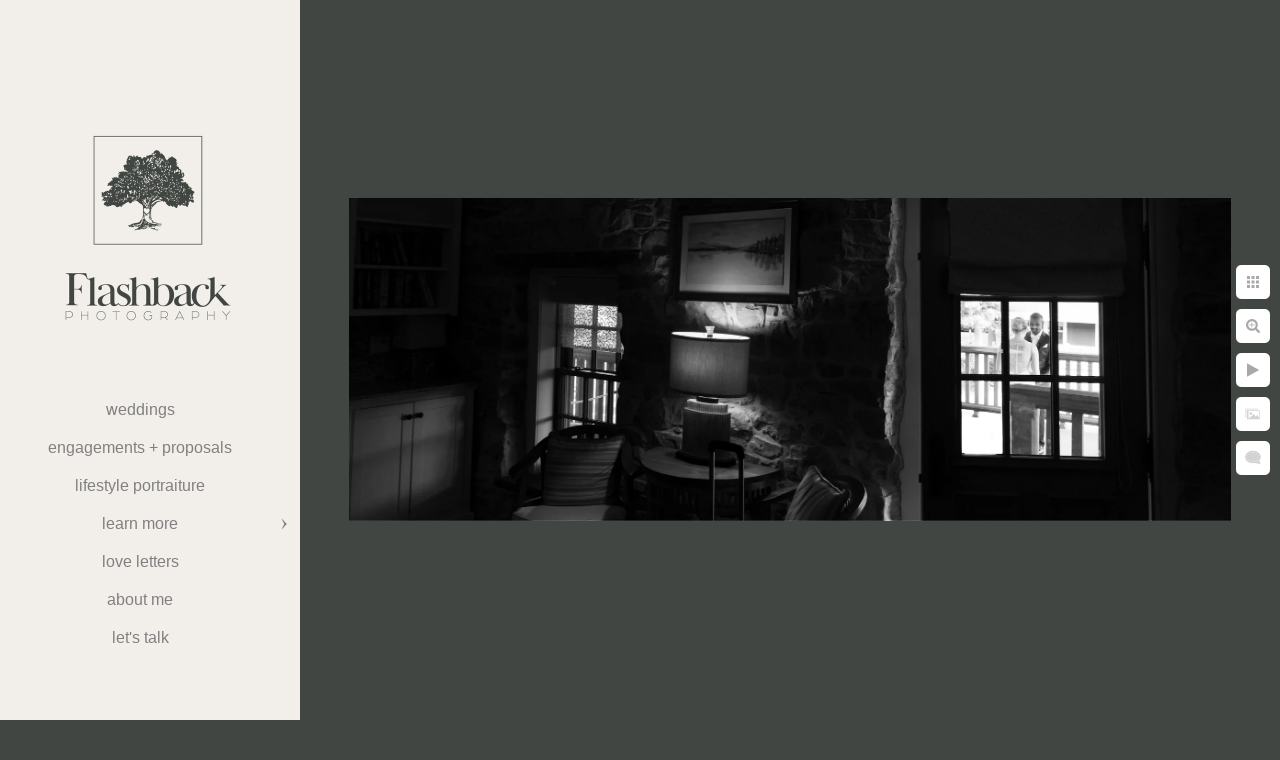

--- FILE ---
content_type: text/html; charset=utf-8
request_url: https://www.flashbackphoto.ca/bea-shyam/2dazucpoxue
body_size: 6083
content:
<!DOCTYPE html>
<!-- site by Good Gallery, www.goodgallery.com -->
<html class="no-js GalleryPage ">
<head>
<title>Bea + Shyam - Ontario Wedding Photographer | Flashback Photography</title>
<link rel="dns-prefetch" href="//cdn.goodgallery.com" /><link rel="dns-prefetch" href="//www.google-analytics.com" />
<link rel="shortcut icon" href="//cdn.goodgallery.com/6977c8e7-b411-4752-9cb9-b2aa7d3cb32d/logo/2tmdlsy2/flashback-1.ico" />

 <meta name="robots" content="noarchive" /> 	 <link rel="canonical" href="https://www.flashbackphoto.ca/bea-shyam/2dazucpoxue" />
 <style type="text/css">.YB:before{content: attr(data-c);display: block;height: 150em;}</style><link rel="stylesheet" type="text/css" media="print" onload="if(media!='all')media='all'" href="//cdn.goodgallery.com/6977c8e7-b411-4752-9cb9-b2aa7d3cb32d/d/Desktop-sjXb54_Eb9ZeLHWRkieudw-2-vjBg5jBsQ63VtGFtzqxhQQ.css" />
<script type="text/javascript" src="//cdn.goodgallery.com/6977c8e7-b411-4752-9cb9-b2aa7d3cb32d/p/bundle-2teHGVEHG23F7yH4EM4Vng-20250629021656.js"></script>
<script type="text/javascript" src="//cdn.goodgallery.com/6977c8e7-b411-4752-9cb9-b2aa7d3cb32d/d/PageData-374y1qs8-049a3304-caf2-4046-b300-dd7fa7268733-vjBg5jBsQ63VtGFtzqxhQQ-2.js"></script>
<!--[if lt IE 9]><script type="text/javascript" src="/admin/Scripts/jQuery.XDomainRequest.js"></script><![endif]-->

<meta property="og:url" content="https://www.flashbackphoto.ca/bea-shyam/2dazucpoxue" />
<meta property="og:type" content="website" />
<meta property="og:site_name" content="Ontario Wedding Photographer | Flashback Photography" />
<meta property="og:image" content="https://cdn.goodgallery.com/6977c8e7-b411-4752-9cb9-b2aa7d3cb32d/r/1024/2tmd0rdu/2dazucpoxue.jpg" />
<meta property="og:title" content="Bea + Shyam - Ontario Wedding Photographer | Flashback Photography" />
<meta property="og:description" />
 <meta name="pinterest" content="nopin" /> 
<script type="application/ld+json">{ "@context": "http://schema.org", "@type": "BreadcrumbList", "itemListElement": [ { "@type": "ListItem", "position": "1", "item": { "@id": "https://www.flashbackphoto.ca/", "name": "Home" } }, { "@type": "ListItem", "position": "2", "item": { "@id": "https://www.flashbackphoto.ca/bea-shyam", "name": "Bea + Shyam" } } ] }</script>

<style type="text/css" data-id="inline">
html.js, html.js body {margin:0;padding:0;}
.elementContainer img {width:100%}
ul.GalleryUIMenu {list-style: none;margin: 0;padding: 0} ul.GalleryUIMenu a {text-decoration: none} ul.GalleryUIMenu li {position: relative; white-space: nowrap}
.GalleryUISiteNavigation {background-color: rgba(242, 239, 234, 1);width:300px}
.GalleryUIMenuTopLevel .GalleryUIMenu {display: inline-block} ul.GalleryUIMenu li, div.GalleryUIMenuSubMenuDiv li {text-transform:lowercase}
.GalleryUIMenuTopLevel .GalleryUIMenu > li {padding: 10px 15px 10px 15px;border:0px solid #FFFFFF;border-left-width:0px;border-top-width:0px;white-space:normal;text-align:center}
.GalleryUIMenu > li {color:#808080;background-color:rgba(242, 239, 234, 1);font-size:16px;;position:relative}
.GalleryUIMenu > li > a {color:#808080} .GalleryUIMenu > li.Active > a {color:#000000}
.GalleryUIMenu > li.Active {color:#000000;background-color:rgba(242, 239, 234, 1)}
span.SubMenuArrow,span.SubMenuArrowLeft,span.SubMenuArrowRight,span.SubMenuArrowUp,span.SubMenuArrowDown {display:block;position:absolute;top:50%;right:10px;margin-top:-6px;height:12px;width:12px;background-color:transparent;} span.SubMenuArrowSizing {display:inline-block;width:22px;height:12px;opacity:0;margin-right:-2px;}

.GalleryUISiteNavigation {padding-top:100%}
 .GalleryUISiteNavigation {position:fixed;top:0;left:0}
.GalleryUIMenuTopLevel .GalleryUIMenu {width:300px} .GalleryUISiteNavigation {height:100%}


html { font-family: 'Verdana', Tahoma, Segoe, sans-serif; }
.GalleryUIMenu, .GalleryUIMenu a { font-family: 'Verdana', Tahoma, Segoe, sans-serif; }
.PageTemplateText,.CaptionContainer,.PageInformationArea,.GGTextContent { font-family: 'Verdana', Tahoma, Segoe, sans-serif; }
h1, h2, h3, h4, h5, h6 { font-family: 'Verdana', Tahoma, Segoe, sans-serif;font-weight:700; }
.GalleryUIContainer .NameMark { font-family: 'Verdana', Tahoma, Segoe, sans-serif; }
.GalleryMenuContent .GGMenuPageHeading { font-family: 'Verdana', Tahoma, Segoe, sans-serif; }
.GMLabel { font-family: 'Existence Light', sans-serif ; } @font-face {     font-display:swap;font-family: 'Existence Light';     font-style: normal;     font-weight: 400;     src: local('Existence Light'), url(https://cdn.goodgallery.com/GoogleFont/ExistenceLight/Existence-Light.ttf) format('truetype'); }
.GMTagline { font-family: 'Verdana', Tahoma, Segoe, sans-serif; }
div.GGForm label.SectionHeading { font-family: 'Verdana', Tahoma, Segoe, sans-serif; }
.GGHamburgerMenuLabel { font-family: 'Existence Light', sans-serif ; } @font-face {     font-display:swap;font-family: 'Existence Light';     font-style: normal;     font-weight: 400;     src: local('Existence Light'), url(https://cdn.goodgallery.com/GoogleFont/ExistenceLight/Existence-Light.ttf) format('truetype'); }
h2 { font-family: 'Verdana', Tahoma, Segoe, sans-serif;font-weight:700; }
h3 { font-family: 'Verdana', Tahoma, Segoe, sans-serif;font-weight:700; }
h4 { font-family: 'Verdana', Tahoma, Segoe, sans-serif;font-weight:700; }
h5 { font-family: 'Verdana', Tahoma, Segoe, sans-serif;font-weight:700; }
h6 { font-family: 'Verdana', Tahoma, Segoe, sans-serif;font-weight:700; }
h1 { line-height: 1.45; text-transform: none; text-align: left; letter-spacing: 0px; }
h2 { line-height: 1.45; text-transform: none; text-align: left; letter-spacing: 0px;  }
h3 { line-height: 1.45; text-transform: none; text-align: left; letter-spacing: 0px; }
h4 { line-height: 1.45; text-transform: none; text-align: left; letter-spacing: 0px; }
h5 { line-height: 1.45; text-transform: none; text-align: left; letter-spacing: 0px; }
h6 { line-height: 1.45; text-transform: none; text-align: left; letter-spacing: 0px; }
.PageTemplateText,.CaptionContainer,.PageInformationArea,.GGTextContent { line-height: 1.45; text-transform: none; text-align: left; }
ul.GGBottomNavigation span { font-family: 'Verdana', Tahoma, Segoe, sans-serif; }
.GGTextContent .GGBreadCrumbs .GGBreadCrumb, .GGTextContent .GGBreadCrumb span { font-family: 'Verdana', Tahoma, Segoe, sans-serif; }


</style>
</head>
<body data-page-type="gallery" class="GalleryUIContainer" data-page-id="049a3304-caf2-4046-b300-dd7fa7268733" data-tags="" data-menu-hash="vjBg5jBsQ63VtGFtzqxhQQ" data-settings-hash="sjXb54_Eb9ZeLHWRkieudw" data-fotomotoid="" data-imglocation="//cdn.goodgallery.com/6977c8e7-b411-4752-9cb9-b2aa7d3cb32d/" data-cdn="//cdn.goodgallery.com/6977c8e7-b411-4752-9cb9-b2aa7d3cb32d" data-stoken="374y1qs8" data-settingstemplateid="">
<div class="GalleryUIContentParent" data-pretagged="true">
<div class="GalleryUIContentContainer" data-pretagged="true">
<div class="GalleryUIContent" data-pretagged="true"><div class="CanvasContainer" data-id="2dazucpoxue" data-pretagged="true" style="overflow:hidden;"><div class="imgContainer" style="position:absolute;"><div class="dummy" style="padding-top:36.622%;"></div><div class="elementContainer" style="position:absolute;top:0;bottom:0;left:0;right:0;overflow:hidden;"><picture><source type="image/webp" sizes="132vw" srcset="//cdn.goodgallery.com/6977c8e7-b411-4752-9cb9-b2aa7d3cb32d/r/0200/2tmd0rdu/2dazucpoxue.webp 200w, //cdn.goodgallery.com/6977c8e7-b411-4752-9cb9-b2aa7d3cb32d/r/0300/2tmd0rdu/2dazucpoxue.webp 300w, //cdn.goodgallery.com/6977c8e7-b411-4752-9cb9-b2aa7d3cb32d/r/0480/2tmd0rdu/2dazucpoxue.webp 480w, //cdn.goodgallery.com/6977c8e7-b411-4752-9cb9-b2aa7d3cb32d/r/0640/2tmd0rdu/2dazucpoxue.webp 640w, //cdn.goodgallery.com/6977c8e7-b411-4752-9cb9-b2aa7d3cb32d/r/0800/2tmd0rdu/2dazucpoxue.webp 800w, //cdn.goodgallery.com/6977c8e7-b411-4752-9cb9-b2aa7d3cb32d/r/1024/2tmd0rdu/2dazucpoxue.webp 1024w, //cdn.goodgallery.com/6977c8e7-b411-4752-9cb9-b2aa7d3cb32d/r/1280/2tmd0rdu/2dazucpoxue.webp 1280w, //cdn.goodgallery.com/6977c8e7-b411-4752-9cb9-b2aa7d3cb32d/r/1600/2tmd0rdu/2dazucpoxue.webp 1600w, //cdn.goodgallery.com/6977c8e7-b411-4752-9cb9-b2aa7d3cb32d/r/1920/2tmd0rdu/2dazucpoxue.webp 1920w, //cdn.goodgallery.com/6977c8e7-b411-4752-9cb9-b2aa7d3cb32d/r/2560/2tmd0rdu/2dazucpoxue.webp 2560w, //cdn.goodgallery.com/6977c8e7-b411-4752-9cb9-b2aa7d3cb32d/r/3200/2tmd0rdu/2dazucpoxue.webp 3200w, //cdn.goodgallery.com/6977c8e7-b411-4752-9cb9-b2aa7d3cb32d/r/4096/2tmd0rdu/2dazucpoxue.webp 4096w, //cdn.goodgallery.com/6977c8e7-b411-4752-9cb9-b2aa7d3cb32d/r/6000/2tmd0rdu/2dazucpoxue.webp 6000w" /><source type="image/jpeg" sizes="132vw" srcset="//cdn.goodgallery.com/6977c8e7-b411-4752-9cb9-b2aa7d3cb32d/r/0200/2tmd0rdu/2dazucpoxue.jpg 200w, //cdn.goodgallery.com/6977c8e7-b411-4752-9cb9-b2aa7d3cb32d/r/0300/2tmd0rdu/2dazucpoxue.jpg 300w, //cdn.goodgallery.com/6977c8e7-b411-4752-9cb9-b2aa7d3cb32d/r/0480/2tmd0rdu/2dazucpoxue.jpg 480w, //cdn.goodgallery.com/6977c8e7-b411-4752-9cb9-b2aa7d3cb32d/r/0640/2tmd0rdu/2dazucpoxue.jpg 640w, //cdn.goodgallery.com/6977c8e7-b411-4752-9cb9-b2aa7d3cb32d/r/0800/2tmd0rdu/2dazucpoxue.jpg 800w, //cdn.goodgallery.com/6977c8e7-b411-4752-9cb9-b2aa7d3cb32d/r/1024/2tmd0rdu/2dazucpoxue.jpg 1024w, //cdn.goodgallery.com/6977c8e7-b411-4752-9cb9-b2aa7d3cb32d/r/1280/2tmd0rdu/2dazucpoxue.jpg 1280w, //cdn.goodgallery.com/6977c8e7-b411-4752-9cb9-b2aa7d3cb32d/r/1600/2tmd0rdu/2dazucpoxue.jpg 1600w, //cdn.goodgallery.com/6977c8e7-b411-4752-9cb9-b2aa7d3cb32d/r/1920/2tmd0rdu/2dazucpoxue.jpg 1920w, //cdn.goodgallery.com/6977c8e7-b411-4752-9cb9-b2aa7d3cb32d/r/2560/2tmd0rdu/2dazucpoxue.jpg 2560w, //cdn.goodgallery.com/6977c8e7-b411-4752-9cb9-b2aa7d3cb32d/r/3200/2tmd0rdu/2dazucpoxue.jpg 3200w, //cdn.goodgallery.com/6977c8e7-b411-4752-9cb9-b2aa7d3cb32d/r/4096/2tmd0rdu/2dazucpoxue.jpg 4096w, //cdn.goodgallery.com/6977c8e7-b411-4752-9cb9-b2aa7d3cb32d/r/6000/2tmd0rdu/2dazucpoxue.jpg 6000w" /><img src="//cdn.goodgallery.com/6977c8e7-b411-4752-9cb9-b2aa7d3cb32d/r/1024/2tmd0rdu/2dazucpoxue.jpg" draggable="false" alt="" title="" srcset="//cdn.goodgallery.com/6977c8e7-b411-4752-9cb9-b2aa7d3cb32d/r/1024/2tmd0rdu/2dazucpoxue.jpg, //cdn.goodgallery.com/6977c8e7-b411-4752-9cb9-b2aa7d3cb32d/r/2560/2tmd0rdu/2dazucpoxue.jpg 2x" loading="lazy" /></picture></div></div></div></div>
</div>
<div class="prev"></div><div class="next"></div><span class="prev SingleImageHidden"></span><span class="next SingleImageHidden"></span>
<div class="GalleryUIThumbnailPanelContainerParent"></div>
</div>
        
<div class="GalleryUISiteNavigation"><a href="/" class="NavigationLogoTarget"><img src="https://logocdn.goodgallery.com/6977c8e7-b411-4752-9cb9-b2aa7d3cb32d/520x0/2tmdlu3y/flashback.jpg" alt="FLASHBACK" title="FLASHBACK" border="0" style="padding: 20px 20px 40px 20px;" height="260" width="260"></a><div class="GalleryUIMenuTopLevel" data-predefined="true"><div class="GalleryUIMenuContainer" data-predefined="true"><ul class="GalleryUIMenu" data-predefined="true"><li data-pid="b9fa8337-84eb-4cf6-9d16-6313a1f03906"><a href="/weddings">weddings</a><span class="SubMenuArrowSizing"> </span></li><li data-pid="8c92a312-a23f-4ebe-9be2-6bd7f6cf9857"><a href="/engagements-proposals">Engagements + Proposals</a><span class="SubMenuArrowSizing"> </span></li><li data-pid="0ceeb284-d763-45ab-9d3e-d45cf1b87279"><a href="/lifestyle-portraiture">Lifestyle Portraiture</a><span class="SubMenuArrowSizing"> </span></li><li data-pid="f99cd117-e61b-4bab-b706-6ec23aceea9c"><a href="/learn">Learn More</a><span class="SubMenuArrow"> </span><span class="SubMenuArrowSizing"> </span></li><li data-pid="f4697c2b-a207-4627-a01e-2b44173fa785"><a href="/testimonials">Love Letters</a><span class="SubMenuArrowSizing"> </span></li><li data-pid="344c6400-261b-4793-8691-290951eb66c3"><a href="/about-me">About Me</a><span class="SubMenuArrowSizing"> </span></li><li data-pid="e0c2f515-8d5d-4a09-babc-65b8223982d7"><a href="/talk">Let's Talk</a><span class="SubMenuArrowSizing"> </span></li></ul></div></div></div><div class="GalleryUIMenuSubLevel" style="opacity:0;display:none;z-index:10104;" data-pid="a6b6837f-bf38-4ad4-9e18-4030b19fe240"><div class="GalleryUIMenuContainer"><ul class="GalleryUIMenu"><li data-pid="60f60640-3bf9-412b-a7aa-7b8cccab3c55"><a href="/learn/wedding-planning-tips/tips-choosing-venue/images-venue/ancaster-mill">Ancaster Mill</a></li><li data-pid="c7b0e66b-5225-449e-8f8d-1eb4d84ef935"><a href="/learn/wedding-planning-tips/tips-choosing-venue/images-venue/arlington-estate">Arlington Estate</a></li><li data-pid="812be382-1442-4f73-b994-56818fed6929"><a href="/learn/wedding-planning-tips/tips-choosing-venue/images-venue/auberge-du-pommier">Auberge du Pommier</a></li><li data-pid="9bcd1778-6005-4c04-a83d-bee12a7a709f"><a href="/learn/wedding-planning-tips/tips-choosing-venue/images-venue/belcroft-estate">Belcroft Estate</a></li><li data-pid="16749ff7-cd03-44af-9919-17797f92baf2"><a href="/learn/wedding-planning-tips/tips-choosing-venue/images-venue/brooklands-farm">Brooklands Farm</a></li><li data-pid="8fea842a-6ab0-4055-a55e-f08656081473"><a href="/learn/wedding-planning-tips/tips-choosing-venue/images-venue/botanical-gardens-toronto">Botanical Gardens, Toronto</a></li><li data-pid="c73026b5-a6bc-4b37-a1e3-a55f7f3b7f90"><a href="/learn/wedding-planning-tips/tips-choosing-venue/images-venue/carvers-cottage">Carver's Cottage</a></li><li data-pid="0181a5b8-7204-4041-a276-bb293805e5a1"><a href="/learn/wedding-planning-tips/tips-choosing-venue/images-venue/cottages-backyards-weddings">Cottages & Backyards Weddings</a></li><li data-pid="26bf71e2-044a-4008-8385-c5889f8a7d5c"><a href="/learn/wedding-planning-tips/tips-choosing-venue/images-venue/distillery-district">Distillery District</a></li><li data-pid="210f24c9-097b-43e6-99c0-052e06c42298"><a href="/learn/wedding-planning-tips/tips-choosing-venue/images-venue/earth-table">Earth To Table</a></li><li data-pid="f1a8e8ad-fb5a-44d0-8063-be62621e3001"><a href="/learn/wedding-planning-tips/tips-choosing-venue/images-venue/eglinton-grand">Eglinton Grand</a></li><li data-pid="adf43a8f-f54d-4b82-bc0a-92666f5702f4"><a href="/learn/wedding-planning-tips/tips-choosing-venue/images-venue/elora-mill">Elora Mill</a></li><li data-pid="4c9f4472-3164-4849-8e17-bc13003303da"><a href="/learn/wedding-planning-tips/tips-choosing-venue/images-venue/evergreen-brickworks">Evergreen Brickworks</a></li><li data-pid="6f102987-0bc6-40d4-a823-dd208212caa2"><a href="/learn/wedding-planning-tips/tips-choosing-venue/images-venue/fantasy-farm">Fantasy Farm</a></li><li data-pid="bee6ae8c-a63a-44c3-af60-74862eaec2f9"><a href="/learn/wedding-planning-tips/tips-choosing-venue/images-venue/guild-inn-estate">Guild Inn Estate</a></li><li data-pid="0ee91cd2-fff1-497e-bde1-292525efd09d"><a href="/learn/wedding-planning-tips/tips-choosing-venue/images-venue/hawkridge-golf-club">Hawkridge Golf Club</a></li><li data-pid="872511ea-bd68-4992-9ce4-9aa50d65e440"><a href="/learn/wedding-planning-tips/tips-choosing-venue/images-venue/hidden-valley-resort">Hidden Valley Resort</a></li><li data-pid="9884cfd7-d52c-427c-8d37-2e56bb6ca38a"><a href="/learn/wedding-planning-tips/tips-choosing-venue/images-venue/hockley-valley">Hockley Valley</a></li><li data-pid="d867384d-4d4d-42b3-b217-31bb25901e9c"><a href="/learn/wedding-planning-tips/tips-choosing-venue/images-venue/holland-marsh">Holland Marsh</a></li><li data-pid="fff42f92-242b-467a-8c0a-23f452e64f68"><a href="/learn/wedding-planning-tips/tips-choosing-venue/images-venue/high-park">High Park</a></li><li data-pid="d1ed764b-7aac-4a30-aa43-d505fa040cb0"><a href="/learn/wedding-planning-tips/tips-choosing-venue/images-venue/northbrook-farm">Northbrook Farm</a></li><li data-pid="f4994685-5c8f-4b6f-b97e-77365ef72c5c"><a href="/learn/wedding-planning-tips/tips-choosing-venue/images-venue/old-mill-toronto">Old Mill Toronto</a></li><li data-pid="f9ad6328-71a3-4a67-9876-dfe4c4f1fd00"><a href="/learn/wedding-planning-tips/tips-choosing-venue/images-venue/osgoode-hall-nathan-phillips-square">Osgoode Hall / Nathan Phillips Square</a></li><li data-pid="dd22aa46-409d-4035-a763-2fb86f0525ab"><a href="/learn/wedding-planning-tips/tips-choosing-venue/images-venue/pillar-post">Pillar & Post</a></li><li data-pid="72dfdcc2-c2e2-46c6-85b1-294b0b6ba1c1"><a href="/learn/wedding-planning-tips/tips-choosing-venue/images-venue/rocky-crest">Rocky Crest</a></li><li data-pid="8bdae3e2-2274-418c-bc60-7ea2a577d60a"><a href="/learn/wedding-planning-tips/tips-choosing-venue/images-venue/sir-william-mackenzie-inn">Sir William Mackenzie Inn</a></li><li data-pid="3c680ddf-7c53-4115-be69-e7cb39d265e2"><a href="/learn/wedding-planning-tips/tips-choosing-venue/images-venue/southshore-community-centre">Southshore Community Centre</a></li><li data-pid="d34760b4-ceb3-4025-936a-8c1ac05f1626"><a href="/learn/wedding-planning-tips/tips-choosing-venue/images-venue/steam-whistle-brewery">Steam Whistle Brewery</a></li><li data-pid="20661892-2f53-48bd-be35-02028789af6d"><a href="/learn/wedding-planning-tips/tips-choosing-venue/images-venue/trillium-park-lakeshore-blvd">Trillium Park on Lakeshore Blvd.</a></li><li data-pid="bc843938-ae92-426b-97cd-93405f20b967"><a href="/learn/wedding-planning-tips/tips-choosing-venue/images-venue/manor">The Manor</a></li><li data-pid="f97d7d11-0212-4032-be67-58979a372e61"><a href="/learn/wedding-planning-tips/tips-choosing-venue/images-venue/uoft-university-toronto">UofT (University of Toronto)</a></li><li data-pid="0f1c0d40-a652-4566-ba04-5a672dd85e0d"><a href="/learn/wedding-planning-tips/tips-choosing-venue/images-venue/valley-croft">Valley Croft</a></li><li data-pid="997c4829-90ca-42ae-942b-74179a58219e"><a href="/learn/wedding-planning-tips/tips-choosing-venue/images-venue/wye-marsh">Wye Marsh</a></li></ul></div></div><div class="GalleryUIMenuSubLevel" style="opacity:0;display:none;z-index:10103;" data-pid="ffe7bfe3-1f25-4f47-87d4-7173f43be63c"><div class="GalleryUIMenuContainer"><ul class="GalleryUIMenu"><li data-pid="9bc3845a-2b6d-466b-b756-48f8d00b9b3d"><a href="/learn/wedding-planning-tips/tips-choosing-venue/barn-wedding-venues">Barn Wedding Venues</a><span class="SubMenuArrowSizing"> </span></li><li data-pid="01489485-7ee1-4db3-94ed-7ef75b8280d2"><a href="/learn/wedding-planning-tips/tips-choosing-venue/banquet-hall-venues">Banquet Hall Venues</a><span class="SubMenuArrowSizing"> </span></li><li data-pid="a6b6837f-bf38-4ad4-9e18-4030b19fe240"><a href="/learn/wedding-planning-tips/tips-choosing-venue/images-venue">Images By Venue</a><span class="SubMenuArrow"> </span><span class="SubMenuArrowSizing"> </span></li></ul></div></div><div class="GalleryUIMenuSubLevel" style="opacity:0;display:none;z-index:10102;" data-pid="03258353-c28e-43d4-b89c-3dc09e56d228"><div class="GalleryUIMenuContainer"><ul class="GalleryUIMenu"><li data-pid="568053a2-0878-4be6-b7c7-72dfb46f4a6c"><a href="/learn/wedding-planning-tips/worried-ll-feel-awkward">Worried You'll Feel "Awkward"?</a><span class="SubMenuArrowSizing"> </span></li><li data-pid="46b0a142-f05e-45b3-881f-ce73eb7f7cd9"><a href="/learn/wedding-planning-tips/getting-ready">Getting Ready</a><span class="SubMenuArrowSizing"> </span></li><li data-pid="d088456f-7f9e-4041-90a9-5832e72b1600"><a href="/learn/wedding-planning-tips/first-look">First Look</a><span class="SubMenuArrowSizing"> </span></li><li data-pid="62109c4c-2352-49bc-b3e2-38c8036489cb"><a href="/learn/wedding-planning-tips/family-formals">Family Formals</a><span class="SubMenuArrowSizing"> </span></li><li data-pid="ed77041d-2606-49c0-9b0e-b1e93b169798"><a href="/learn/wedding-planning-tips/portraits-couple">Portraits of the Couple</a><span class="SubMenuArrowSizing"> </span></li><li data-pid="713074d3-6776-4ab7-8675-91d3354a0ced"><a href="/learn/wedding-planning-tips/reception-coverage">Reception Coverage</a><span class="SubMenuArrowSizing"> </span></li><li data-pid="6a234bfb-67e9-411d-ad0b-6c4cdae65689"><a href="/learn/wedding-planning-tips/winter-wedding-tips">Winter Wedding Tips</a><span class="SubMenuArrowSizing"> </span></li><li data-pid="ffe7bfe3-1f25-4f47-87d4-7173f43be63c"><a href="/learn/wedding-planning-tips/tips-choosing-venue">Tips For Choosing A Venue</a><span class="SubMenuArrow"> </span><span class="SubMenuArrowSizing"> </span></li><li data-pid="f817856a-b3f4-4142-9213-446b25fac393"><a href="/learn/wedding-planning-tips/vendor-recommendations">Vendor Recommendations</a><span class="SubMenuArrowSizing"> </span></li><li data-pid="99b45720-9036-4efa-8912-214e269d4eba"><a href="/learn/wedding-planning-tips/investment">Investment</a><span class="SubMenuArrowSizing"> </span></li><li data-pid="f9e90f1b-f6d7-4573-a5d0-9674051a259a"><a href="/learn/wedding-planning-tips/slideshows">Slideshows</a><span class="SubMenuArrowSizing"> </span></li></ul></div></div><div class="GalleryUIMenuSubLevel" style="opacity:0;display:none;z-index:10103;" data-pid="112d8826-6170-4636-832d-9a3006e736aa"><div class="GalleryUIMenuContainer"><ul class="GalleryUIMenu"><li data-pid="c6536a7b-42ca-447e-a1f4-f7968fa3bc7f"><a href="/learn/engagement-sessions/engagement-locations-ontario/simcoe-county-engagement-locations">Simcoe County Engagement Locations</a></li><li data-pid="423793bc-73b9-42c4-be34-b2e2acdec4f1"><a href="/learn/engagement-sessions/engagement-locations-ontario/toronto-beyond-engagement-locations">Toronto & Beyond Engagement Locations</a></li></ul></div></div><div class="GalleryUIMenuSubLevel" style="opacity:0;display:none;z-index:10102;" data-pid="b96a7d1c-e2ca-45f4-b8a6-6fd9e84da7d8"><div class="GalleryUIMenuContainer"><ul class="GalleryUIMenu"><li data-pid="19cb4881-f4e6-4d54-a986-ca83b0287f23"><a href="/learn/engagement-sessions/importance-engagement-photography">Importance of Engagement Photography</a><span class="SubMenuArrowSizing"> </span></li><li data-pid="dbb4d03d-1c1b-401e-8c10-1c6a49d56381"><a href="/learn/engagement-sessions/book-engagement-session">When to Book an Engagement Session</a><span class="SubMenuArrowSizing"> </span></li><li data-pid="112d8826-6170-4636-832d-9a3006e736aa"><a href="/learn/engagement-sessions/engagement-locations-ontario">Engagement Locations in Ontario</a><span class="SubMenuArrow"> </span><span class="SubMenuArrowSizing"> </span></li><li data-pid="0cc35767-1451-49b8-9aee-3e03508cc44f"><a href="/learn/engagement-sessions/things-wearbring">Things to Wear/Bring</a><span class="SubMenuArrowSizing"> </span></li></ul></div></div><div class="GalleryUIMenuSubLevel" style="opacity:0;display:none;z-index:10102;" data-pid="f068c8f2-b0b2-430f-97ff-cf86837302b0"><div class="GalleryUIMenuContainer"><ul class="GalleryUIMenu"><li data-pid="43e24f1f-122e-4122-bfab-268d1c82b300"><a href="/learn/families/pricing-packages">Pricing + Packages</a></li><li data-pid="221a6f8a-8518-495b-b332-24f85dc519a1"><a href="/learn/families/outfit-recommendations-family-portraits">Outfit Recommendations for Family Portraits</a></li><li data-pid="ccc2825e-6503-4fe7-82f4-91fd0c5c59ee"><a href="/learn/families/lifestyle-maternity-baby">Lifestyle Maternity and Baby</a></li></ul></div></div><div class="GalleryUIMenuSubLevel" style="opacity:0;display:none;z-index:10101;" data-pid="f99cd117-e61b-4bab-b706-6ec23aceea9c"><div class="GalleryUIMenuContainer"><ul class="GalleryUIMenu"><li data-pid="6c6846e7-ffda-4b92-82b1-8162269753b9"><a href="/learn/ontario-wedding-location-guide">Ultimate Ontario Wedding Location Guide</a><span class="SubMenuArrowSizing"> </span></li><li data-pid="2641f052-bbb6-48f8-b18f-3287ba188dec"><a href="/learn/featured-weddings">Featured Weddings</a><span class="SubMenuArrowSizing"> </span></li><li data-pid="03258353-c28e-43d4-b89c-3dc09e56d228"><a href="/learn/wedding-planning-tips">Wedding Planning Tips</a><span class="SubMenuArrow"> </span><span class="SubMenuArrowSizing"> </span></li><li data-pid="d9e28bfd-399f-4627-bef3-b2acf79f50a5"><a href="/learn/handcrafted-albums">Handcrafted Albums</a><span class="SubMenuArrowSizing"> </span></li><li data-pid="ca43ddfb-9144-45d6-b9d5-4ba5ff059d84"><a href="/learn/faqs">FAQ's</a><span class="SubMenuArrowSizing"> </span></li><li data-pid="b96a7d1c-e2ca-45f4-b8a6-6fd9e84da7d8"><a href="/learn/engagement-sessions">All About Engagement Sessions</a><span class="SubMenuArrow"> </span><span class="SubMenuArrowSizing"> </span></li><li data-pid="f068c8f2-b0b2-430f-97ff-cf86837302b0"><a href="/learn/families">All About Families</a><span class="SubMenuArrow"> </span><span class="SubMenuArrowSizing"> </span></li><li data-pid="9f0a6048-ce0e-4a3e-87d3-cdffb3160248"><a href="/learn/upcoming-events">Upcoming Events</a><span class="SubMenuArrowSizing"> </span></li></ul></div></div>
     

</body>
</html>


--- FILE ---
content_type: text/html; charset=utf-8
request_url: https://www.flashbackphoto.ca/bea-shyam/thumbnails?IsAjax=1
body_size: 8920
content:
<!DOCTYPE html><!-- site by Good Gallery, www.goodgallery.com -->
<html class="no-js GalleryPage ">
<head>
<title>Bea + Shyam - Ontario Wedding Photographer | Flashback Photography</title>
<link rel="dns-prefetch" href="//cdn.goodgallery.com" /><link rel="dns-prefetch" href="//www.google-analytics.com" />
<link rel="shortcut icon" href="//cdn.goodgallery.com/6977c8e7-b411-4752-9cb9-b2aa7d3cb32d/logo/2tmdlsy2/flashback-1.ico" />

 <meta name="robots" content="noarchive" /> 	 <link rel="canonical" href="https://www.flashbackphoto.ca/bea-shyam/thumbnails" />
 <style type="text/css">.YB:before{content: attr(data-c);display: block;height: 150em;}</style><link rel="stylesheet" type="text/css" media="print" onload="if(media!='all')media='all'" href="//cdn.goodgallery.com/6977c8e7-b411-4752-9cb9-b2aa7d3cb32d/d/Desktop-sjXb54_Eb9ZeLHWRkieudw-2-vjBg5jBsQ63VtGFtzqxhQQ.css" />
<script type="text/javascript" src="//cdn.goodgallery.com/6977c8e7-b411-4752-9cb9-b2aa7d3cb32d/p/bundle-2teHGVEHG23F7yH4EM4Vng-20250629021656.js"></script>
<script type="text/javascript" src="//cdn.goodgallery.com/6977c8e7-b411-4752-9cb9-b2aa7d3cb32d/d/PageData-374y1qs8-049a3304-caf2-4046-b300-dd7fa7268733-vjBg5jBsQ63VtGFtzqxhQQ-2.js"></script>
<!--[if lt IE 9]><script type="text/javascript" src="/admin/Scripts/jQuery.XDomainRequest.js"></script><![endif]-->

<meta property="og:url" content="https://www.flashbackphoto.ca/bea-shyam/thumbnails" />
<meta property="og:type" content="website" />
<meta property="og:site_name" content="Ontario Wedding Photographer | Flashback Photography" />
<meta property="og:image" content="https://cdn.goodgallery.com/6977c8e7-b411-4752-9cb9-b2aa7d3cb32d/s/0200/2tmd0r9q/ff1wtbmhysy.jpg"/><meta property="og:image" content="https://cdn.goodgallery.com/6977c8e7-b411-4752-9cb9-b2aa7d3cb32d/s/0200/2tmd0rb8/uj00ydosld0.jpg"/><meta property="og:image" content="https://cdn.goodgallery.com/6977c8e7-b411-4752-9cb9-b2aa7d3cb32d/s/0200/2tmd0rbj/03d5jwe3hvg.jpg"/><meta property="og:image" content="https://cdn.goodgallery.com/6977c8e7-b411-4752-9cb9-b2aa7d3cb32d/s/0200/2tmd0rbu/g3wpakdoa31.jpg"/><meta property="og:image" content="https://cdn.goodgallery.com/6977c8e7-b411-4752-9cb9-b2aa7d3cb32d/s/0200/2tmd0rc4/b2durn2gysi.jpg"/><meta property="og:image" content="https://cdn.goodgallery.com/6977c8e7-b411-4752-9cb9-b2aa7d3cb32d/s/0200/2tmd0rcd/l2ekcdccqzx.jpg"/><meta property="og:image" content="https://cdn.goodgallery.com/6977c8e7-b411-4752-9cb9-b2aa7d3cb32d/s/0200/2tmd0rdu/2dazucpoxue.jpg"/><meta property="og:image" content="https://cdn.goodgallery.com/6977c8e7-b411-4752-9cb9-b2aa7d3cb32d/s/0200/2tmd0re5/3naxmewhhd3.jpg"/><meta property="og:image" content="https://cdn.goodgallery.com/6977c8e7-b411-4752-9cb9-b2aa7d3cb32d/s/0200/2tmd0ref/aa5vezavs3z.jpg"/><meta property="og:image" content="https://cdn.goodgallery.com/6977c8e7-b411-4752-9cb9-b2aa7d3cb32d/s/0200/2tmd0reo/nn1t4f4q4bo.jpg"/><meta property="og:image" content="https://cdn.goodgallery.com/6977c8e7-b411-4752-9cb9-b2aa7d3cb32d/s/0200/2tmd0rf2/jlmklyjtuuu.jpg"/><meta property="og:image" content="https://cdn.goodgallery.com/6977c8e7-b411-4752-9cb9-b2aa7d3cb32d/s/0200/2tmd0rfb/yapwwcauvyp.jpg"/><meta property="og:image" content="https://cdn.goodgallery.com/6977c8e7-b411-4752-9cb9-b2aa7d3cb32d/s/0200/2tmd0rgo/3z3u3xez4h3.jpg"/><meta property="og:image" content="https://cdn.goodgallery.com/6977c8e7-b411-4752-9cb9-b2aa7d3cb32d/s/0200/2tmd0rh1/w51g2puh2he.jpg"/><meta property="og:image" content="https://cdn.goodgallery.com/6977c8e7-b411-4752-9cb9-b2aa7d3cb32d/s/0200/2tmd0rhf/2scrfnolihi.jpg"/><meta property="og:image" content="https://cdn.goodgallery.com/6977c8e7-b411-4752-9cb9-b2aa7d3cb32d/s/0200/2tmd0rhw/fnva1msduqc.jpg"/><meta property="og:image" content="https://cdn.goodgallery.com/6977c8e7-b411-4752-9cb9-b2aa7d3cb32d/s/0200/2tmd0rja/4yx10jf1xal.jpg"/><meta property="og:image" content="https://cdn.goodgallery.com/6977c8e7-b411-4752-9cb9-b2aa7d3cb32d/s/0200/2tmd0rjk/rzjk1gkdc4q.jpg"/><meta property="og:image" content="https://cdn.goodgallery.com/6977c8e7-b411-4752-9cb9-b2aa7d3cb32d/s/0200/2tmd0rjt/fsqwsepdyfa.jpg"/><meta property="og:image" content="https://cdn.goodgallery.com/6977c8e7-b411-4752-9cb9-b2aa7d3cb32d/s/0200/2tmd0rk2/hew5xpvf1mj.jpg"/><meta property="og:image" content="https://cdn.goodgallery.com/6977c8e7-b411-4752-9cb9-b2aa7d3cb32d/s/0200/2tmd0rkb/htylv0k2nnu.jpg"/><meta property="og:image" content="https://cdn.goodgallery.com/6977c8e7-b411-4752-9cb9-b2aa7d3cb32d/s/0200/2tmd0rkk/jfsf53u5mns.jpg"/> <meta name="pinterest" content="nopin" /> 
<script type="application/ld+json">{ "@context": "http://schema.org", "@type": "BreadcrumbList", "itemListElement": [ { "@type": "ListItem", "position": "1", "item": { "@id": "https://www.flashbackphoto.ca/", "name": "Home" } }, { "@type": "ListItem", "position": "2", "item": { "@id": "https://www.flashbackphoto.ca/bea-shyam", "name": "Bea + Shyam" } } ] }</script>

<style type="text/css" data-id="inline">
html.js, html.js body {margin:0;padding:0;}
div.ThumbnailPanelThumbnailContainer div.Placeholder, div.ThumbnailPanelThumbnailContainer .CVThumb {position: absolute;left: 0px;top: 0px;height: 100%;width: 100%;border: 0px} div.ThumbnailPanelThumbnailContainer .CVThumb {text-align: center} div.ThumbnailPanelThumbnailContainer .CVThumb img {max-width: 100%;width: 100%;border: 0px} span.ThumbnailPanelEntityLoaded div.Placeholder {display: none;}
html.no-js .CVThumb img {opacity:0} div.ThumbnailPanelThumbnailContainer {overflow:hidden;position:absolute;top:0px;left:0px} .YB:before{content: attr(data-c);display: block;height: 150em;width:100%;background-color:#414642;position:fixed;z-index:9999;}
.GalleryUIThumbnailPanelContainerParent {background-color:#414642}
ul.GalleryUIMenu {list-style: none;margin: 0;padding: 0} ul.GalleryUIMenu a {text-decoration: none} ul.GalleryUIMenu li {position: relative; white-space: nowrap}
.GalleryUISiteNavigation {background-color: rgba(242, 239, 234, 1);width:300px}
.GalleryUIMenuTopLevel .GalleryUIMenu {display: inline-block} ul.GalleryUIMenu li, div.GalleryUIMenuSubMenuDiv li {text-transform:lowercase}
.GalleryUIMenuTopLevel .GalleryUIMenu > li {padding: 10px 15px 10px 15px;border:0px solid #FFFFFF;border-left-width:0px;border-top-width:0px;white-space:normal;text-align:center}
.GalleryUIMenu > li {color:#808080;background-color:rgba(242, 239, 234, 1);font-size:16px;;position:relative}
.GalleryUIMenu > li > a {color:#808080} .GalleryUIMenu > li.Active > a {color:#000000}
.GalleryUIMenu > li.Active {color:#000000;background-color:rgba(242, 239, 234, 1)}
span.SubMenuArrow,span.SubMenuArrowLeft,span.SubMenuArrowRight,span.SubMenuArrowUp,span.SubMenuArrowDown {display:block;position:absolute;top:50%;right:10px;margin-top:-6px;height:12px;width:12px;background-color:transparent;} span.SubMenuArrowSizing {display:inline-block;width:22px;height:12px;opacity:0;margin-right:-2px;}

.GalleryUISiteNavigation {padding-top:100%}
 .GalleryUISiteNavigation {position:fixed;top:0;left:0}
.GalleryUIMenuTopLevel .GalleryUIMenu {width:300px} .GalleryUISiteNavigation {height:100%}


html { font-family: 'Verdana', Tahoma, Segoe, sans-serif; }
.GalleryUIMenu, .GalleryUIMenu a { font-family: 'Verdana', Tahoma, Segoe, sans-serif; }
.PageTemplateText,.CaptionContainer,.PageInformationArea,.GGTextContent { font-family: 'Verdana', Tahoma, Segoe, sans-serif; }
h1, h2, h3, h4, h5, h6 { font-family: 'Verdana', Tahoma, Segoe, sans-serif;font-weight:700; }
.GalleryUIContainer .NameMark { font-family: 'Verdana', Tahoma, Segoe, sans-serif; }
.GalleryMenuContent .GGMenuPageHeading { font-family: 'Verdana', Tahoma, Segoe, sans-serif; }
.GMLabel { font-family: 'Existence Light', sans-serif ; } @font-face {     font-display:swap;font-family: 'Existence Light';     font-style: normal;     font-weight: 400;     src: local('Existence Light'), url(https://cdn.goodgallery.com/GoogleFont/ExistenceLight/Existence-Light.ttf) format('truetype'); }
.GMTagline { font-family: 'Verdana', Tahoma, Segoe, sans-serif; }
div.GGForm label.SectionHeading { font-family: 'Verdana', Tahoma, Segoe, sans-serif; }
.GGHamburgerMenuLabel { font-family: 'Existence Light', sans-serif ; } @font-face {     font-display:swap;font-family: 'Existence Light';     font-style: normal;     font-weight: 400;     src: local('Existence Light'), url(https://cdn.goodgallery.com/GoogleFont/ExistenceLight/Existence-Light.ttf) format('truetype'); }
h2 { font-family: 'Verdana', Tahoma, Segoe, sans-serif;font-weight:700; }
h3 { font-family: 'Verdana', Tahoma, Segoe, sans-serif;font-weight:700; }
h4 { font-family: 'Verdana', Tahoma, Segoe, sans-serif;font-weight:700; }
h5 { font-family: 'Verdana', Tahoma, Segoe, sans-serif;font-weight:700; }
h6 { font-family: 'Verdana', Tahoma, Segoe, sans-serif;font-weight:700; }
h1 { line-height: 1.45; text-transform: none; text-align: left; letter-spacing: 0px; }
h2 { line-height: 1.45; text-transform: none; text-align: left; letter-spacing: 0px;  }
h3 { line-height: 1.45; text-transform: none; text-align: left; letter-spacing: 0px; }
h4 { line-height: 1.45; text-transform: none; text-align: left; letter-spacing: 0px; }
h5 { line-height: 1.45; text-transform: none; text-align: left; letter-spacing: 0px; }
h6 { line-height: 1.45; text-transform: none; text-align: left; letter-spacing: 0px; }
.PageTemplateText,.CaptionContainer,.PageInformationArea,.GGTextContent { line-height: 1.45; text-transform: none; text-align: left; }
ul.GGBottomNavigation span { font-family: 'Verdana', Tahoma, Segoe, sans-serif; }
.GGTextContent .GGBreadCrumbs .GGBreadCrumb, .GGTextContent .GGBreadCrumb span { font-family: 'Verdana', Tahoma, Segoe, sans-serif; }




div.GalleryUIThumbnailPanelContainerParent {
    background-color: #414642;
}

div.GGThumbActualContainer div.ThumbnailPanelCaptionContainer {
    position: unset;
    left: unset;
    top: unset;
}

html.js.GalleryPage.ThumbnailPanelActive {
    overflow: visible;
}

    
    html.GalleryPage.ThumbnailPanelActive div.GalleryUISiteNavigation {
        position: fixed !important;
    }
    

html.ThumbnailPanelActive body {
    overflow: visible;
}

html.ThumbnailPanelActive div.GalleryUIContentParent {
    overflow: visible;
}

div.GalleryUIThumbnailPanelContainer div.GGThumbModernContainer > div.GGTextContent {
    position: relative;
}

div.GGThumbActualContainer div.ThumbEntityContainer div.ThumbAspectContainer {
}

div.GGThumbActualContainer div.ThumbEntityContainer div.ThumbAspectContainer {
    height: 0;
    overflow: hidden;
    position: relative;
    border-radius: 0%;
    border: 0px solid rgba(255, 255, 255, 1);
    background-color: rgba(255, 255, 255, 1);
    opacity: 1;

    -moz-transition: opacity 0.15s, background-color 0.15s, border-color 0.15s, color 0.15s;
    -webkit-transition: opacity 0.15s, background-color 0.15s, border-color 0.15s, color 0.15s;
    -o-transition: opacity: 0.15s, background-color 0.15s, border-color 0.15s, color 0.15s;
    transition: opacity 0.15s, background-color 0.15s, border-color 0.15s, color 0.15s;
}

div.GGThumbActualContainer div.ThumbAspectContainer > div,
div.GGThumbModernContainer div.ThumbAspectContainer > div {
    position: absolute;
    left: 0;
    top: 0;
    height: 100%;
    width: 100%;
}

div.GGThumbActualContainer div.ThumbAspectContainer img,
div.GGThumbModernContainer div.ThumbAspectContainer img {
    min-width: 100%;
    min-height: 100%;
}

div.GGThumbActualContainer div.ThumbAspectContainer div.icon {
    position: absolute;
    left: unset;
    top: unset;
    right: 5px;
    bottom: 5px;
    cursor: pointer;

    -webkit-border-radius: 15%;
    -moz-border-radius: 15%;
    border-radius: 15%;
    height: 34px;
    width: 34px;
    padding: 5px;
    -moz-box-sizing: border-box;
    box-sizing: border-box;
}

div.ThumbEntityContainer div.ThumbCaption {
    display: none;
    overflow: hidden;
    
    cursor: pointer;
    padding: 20px;
    font-size: 12px;
    color: rgba(128, 128, 128, 1);
    background-color: rgba(255, 255, 255, 0.75);
    border: 0px solid rgba(128, 128, 128, 0.75);
    border-top-width: 0px;

    -moz-transition: opacity 0.15s, background-color 0.15s, border-color 0.15s, color 0.15s;
    -webkit-transition: opacity 0.15s, background-color 0.15s, border-color 0.15s, color 0.15s;
    -o-transition: opacity: 0.15s, background-color 0.15s, border-color 0.15s, color 0.15s;
    transition: opacity 0.15s, background-color 0.15s, border-color 0.15s, color 0.15s;

}

div.ThumbEntityContainer.ShowCaptions div.ThumbCaption {
    display: block;
}

html.ThumbnailPanelActive .GGCaption {
    display: none;
}

    
div.GGThumbActualContainer {
    display: grid;
    grid-template-columns: repeat(4, 1fr);
    grid-column-gap: 20px;
    margin: 45px 0px 45px 0px;
}

div.GGThumbActualContainer div.ThumbEntityContainer + div {
    margin-top: 20px;
}

    
        
div.GGThumbActualContainer > div:nth-child(1) {
    grid-column-start: 1;
}
        
        
div.GGThumbActualContainer > div:nth-child(2) {
    grid-column-start: 2;
}
        
        
div.GGThumbActualContainer > div:nth-child(3) {
    grid-column-start: 3;
}
        
        
div.GGThumbActualContainer > div:nth-child(4) {
    grid-column-start: 4;
}
        

div.GGThumbModernContainer div.ThumbAspectContainer {
    height: 0;
    overflow: hidden;
    position: relative;
    border: 0px solid rgba(255, 255, 255, 1);
    opacity: 1;

	-moz-transition: opacity 0.15s, background-color 0.15s, border-color 0.15s, color 0.15s;
	-webkit-transition: opacity 0.15s, background-color 0.15s, border-color 0.15s, color 0.15s;
	-o-transition: opacity: 0.15s, background-color 0.15s, border-color 0.15s, color 0.15s;
	transition: opacity 0.15s, background-color 0.15s, border-color 0.15s, color 0.15s;
}

div.GGThumbModernContainer div.ThumbCoverImage {
    margin: 45px 0px 45px 0px;
}

@media (hover: hover) {
    div.GGThumbActualContainer div.ThumbEntityContainer:hover div.ThumbAspectContainer {
        opacity: 0.95;
        border-color: rgba(128, 128, 128, 1);
    }

    div.ThumbEntityContainer:hover div.ThumbCaption {
        color: rgba(0, 0, 0, 1);
        background-color: rgba(211, 211, 211, 1);
        border-color: rgba(0, 0, 0, 1);
    }

    div.GGThumbModernContainer div.ThumbCoverImage:hover div.ThumbAspectContainer {
        opacity: 0.95;
        border-color: rgba(128, 128, 128, 1);
    }
}
</style>
</head>
<body data-page-type="gallery" class="GalleryUIContainer" data-page-id="049a3304-caf2-4046-b300-dd7fa7268733" data-tags="" data-menu-hash="vjBg5jBsQ63VtGFtzqxhQQ" data-settings-hash="sjXb54_Eb9ZeLHWRkieudw" data-fotomotoid="" data-imglocation="//cdn.goodgallery.com/6977c8e7-b411-4752-9cb9-b2aa7d3cb32d/" data-cdn="//cdn.goodgallery.com/6977c8e7-b411-4752-9cb9-b2aa7d3cb32d" data-stoken="374y1qs8" data-settingstemplateid="">
    <div class="GalleryUIContentParent YB" data-pretagged="true" style="position:absolute;height:100%;width:calc(100% - 300px);top:0px;left:300px;">
        <div class="GalleryUIContentContainer"></div>
        <div class="prev"></div><div class="next"></div><span class="prev SingleImageHidden"></span><span class="next SingleImageHidden"></span>
        <div class="GalleryUIThumbnailPanelContainerParent" style="opacity: 1;position: absolute;height: 100%;width: 100%;left: 0px;top: 0px;z-index: 550;transition: all 0s ease;">
            <div class="GalleryUIThumbnailPanelContainer">
                <div class="GGThumbModernContainer">


                    <div class="GGThumbActualContainer">
                                    
                        <div>
                                <div class="ThumbEntityContainer" data-id="ff1wtbmhysy" data-plink="ff1wtbmhysy"><a class="ThumbLink" href="/bea-shyam/ff1wtbmhysy" title=""><div class="ThumbAspectContainer" style="padding-top:100%"><div><picture><source type="image/webp" sizes="calc((97vw - 360px) / 4)" srcset="//cdn.goodgallery.com/6977c8e7-b411-4752-9cb9-b2aa7d3cb32d/s/0050/2tmd0r9q/ff1wtbmhysy.webp 50w, //cdn.goodgallery.com/6977c8e7-b411-4752-9cb9-b2aa7d3cb32d/s/0075/2tmd0r9q/ff1wtbmhysy.webp 75w, //cdn.goodgallery.com/6977c8e7-b411-4752-9cb9-b2aa7d3cb32d/s/0100/2tmd0r9q/ff1wtbmhysy.webp 100w, //cdn.goodgallery.com/6977c8e7-b411-4752-9cb9-b2aa7d3cb32d/s/0125/2tmd0r9q/ff1wtbmhysy.webp 125w, //cdn.goodgallery.com/6977c8e7-b411-4752-9cb9-b2aa7d3cb32d/s/0150/2tmd0r9q/ff1wtbmhysy.webp 150w, //cdn.goodgallery.com/6977c8e7-b411-4752-9cb9-b2aa7d3cb32d/s/0175/2tmd0r9q/ff1wtbmhysy.webp 175w, //cdn.goodgallery.com/6977c8e7-b411-4752-9cb9-b2aa7d3cb32d/s/0200/2tmd0r9q/ff1wtbmhysy.webp 200w, //cdn.goodgallery.com/6977c8e7-b411-4752-9cb9-b2aa7d3cb32d/s/0225/2tmd0r9q/ff1wtbmhysy.webp 225w, //cdn.goodgallery.com/6977c8e7-b411-4752-9cb9-b2aa7d3cb32d/s/0250/2tmd0r9q/ff1wtbmhysy.webp 250w, //cdn.goodgallery.com/6977c8e7-b411-4752-9cb9-b2aa7d3cb32d/s/0275/2tmd0r9q/ff1wtbmhysy.webp 275w, //cdn.goodgallery.com/6977c8e7-b411-4752-9cb9-b2aa7d3cb32d/s/0300/2tmd0r9q/ff1wtbmhysy.webp 300w, //cdn.goodgallery.com/6977c8e7-b411-4752-9cb9-b2aa7d3cb32d/s/0350/2tmd0r9q/ff1wtbmhysy.webp 350w, //cdn.goodgallery.com/6977c8e7-b411-4752-9cb9-b2aa7d3cb32d/s/0400/2tmd0r9q/ff1wtbmhysy.webp 400w, //cdn.goodgallery.com/6977c8e7-b411-4752-9cb9-b2aa7d3cb32d/s/0450/2tmd0r9q/ff1wtbmhysy.webp 450w, //cdn.goodgallery.com/6977c8e7-b411-4752-9cb9-b2aa7d3cb32d/s/0500/2tmd0r9q/ff1wtbmhysy.webp 500w, //cdn.goodgallery.com/6977c8e7-b411-4752-9cb9-b2aa7d3cb32d/s/0550/2tmd0r9q/ff1wtbmhysy.webp 550w, //cdn.goodgallery.com/6977c8e7-b411-4752-9cb9-b2aa7d3cb32d/s/0600/2tmd0r9q/ff1wtbmhysy.webp 600w, //cdn.goodgallery.com/6977c8e7-b411-4752-9cb9-b2aa7d3cb32d/s/0650/2tmd0r9q/ff1wtbmhysy.webp 650w, //cdn.goodgallery.com/6977c8e7-b411-4752-9cb9-b2aa7d3cb32d/s/0700/2tmd0r9q/ff1wtbmhysy.webp 700w, //cdn.goodgallery.com/6977c8e7-b411-4752-9cb9-b2aa7d3cb32d/s/0750/2tmd0r9q/ff1wtbmhysy.webp 750w, //cdn.goodgallery.com/6977c8e7-b411-4752-9cb9-b2aa7d3cb32d/s/0800/2tmd0r9q/ff1wtbmhysy.webp 800w, //cdn.goodgallery.com/6977c8e7-b411-4752-9cb9-b2aa7d3cb32d/s/0850/2tmd0r9q/ff1wtbmhysy.webp 850w, //cdn.goodgallery.com/6977c8e7-b411-4752-9cb9-b2aa7d3cb32d/s/0900/2tmd0r9q/ff1wtbmhysy.webp 900w, //cdn.goodgallery.com/6977c8e7-b411-4752-9cb9-b2aa7d3cb32d/s/0950/2tmd0r9q/ff1wtbmhysy.webp 950w, //cdn.goodgallery.com/6977c8e7-b411-4752-9cb9-b2aa7d3cb32d/s/1024/2tmd0r9q/ff1wtbmhysy.webp 1024w, //cdn.goodgallery.com/6977c8e7-b411-4752-9cb9-b2aa7d3cb32d/s/1024/2tmd0r9q/ff1wtbmhysy.webp 2560w" /><source type="image/jpeg" sizes="calc((97vw - 360px) / 4)" srcset="//cdn.goodgallery.com/6977c8e7-b411-4752-9cb9-b2aa7d3cb32d/s/0050/2tmd0r9q/ff1wtbmhysy.jpg 50w, //cdn.goodgallery.com/6977c8e7-b411-4752-9cb9-b2aa7d3cb32d/s/0075/2tmd0r9q/ff1wtbmhysy.jpg 75w, //cdn.goodgallery.com/6977c8e7-b411-4752-9cb9-b2aa7d3cb32d/s/0100/2tmd0r9q/ff1wtbmhysy.jpg 100w, //cdn.goodgallery.com/6977c8e7-b411-4752-9cb9-b2aa7d3cb32d/s/0125/2tmd0r9q/ff1wtbmhysy.jpg 125w, //cdn.goodgallery.com/6977c8e7-b411-4752-9cb9-b2aa7d3cb32d/s/0150/2tmd0r9q/ff1wtbmhysy.jpg 150w, //cdn.goodgallery.com/6977c8e7-b411-4752-9cb9-b2aa7d3cb32d/s/0175/2tmd0r9q/ff1wtbmhysy.jpg 175w, //cdn.goodgallery.com/6977c8e7-b411-4752-9cb9-b2aa7d3cb32d/s/0200/2tmd0r9q/ff1wtbmhysy.jpg 200w, //cdn.goodgallery.com/6977c8e7-b411-4752-9cb9-b2aa7d3cb32d/s/0225/2tmd0r9q/ff1wtbmhysy.jpg 225w, //cdn.goodgallery.com/6977c8e7-b411-4752-9cb9-b2aa7d3cb32d/s/0250/2tmd0r9q/ff1wtbmhysy.jpg 250w, //cdn.goodgallery.com/6977c8e7-b411-4752-9cb9-b2aa7d3cb32d/s/0275/2tmd0r9q/ff1wtbmhysy.jpg 275w, //cdn.goodgallery.com/6977c8e7-b411-4752-9cb9-b2aa7d3cb32d/s/0300/2tmd0r9q/ff1wtbmhysy.jpg 300w, //cdn.goodgallery.com/6977c8e7-b411-4752-9cb9-b2aa7d3cb32d/s/0350/2tmd0r9q/ff1wtbmhysy.jpg 350w, //cdn.goodgallery.com/6977c8e7-b411-4752-9cb9-b2aa7d3cb32d/s/0400/2tmd0r9q/ff1wtbmhysy.jpg 400w, //cdn.goodgallery.com/6977c8e7-b411-4752-9cb9-b2aa7d3cb32d/s/0450/2tmd0r9q/ff1wtbmhysy.jpg 450w, //cdn.goodgallery.com/6977c8e7-b411-4752-9cb9-b2aa7d3cb32d/s/0500/2tmd0r9q/ff1wtbmhysy.jpg 500w, //cdn.goodgallery.com/6977c8e7-b411-4752-9cb9-b2aa7d3cb32d/s/0550/2tmd0r9q/ff1wtbmhysy.jpg 550w, //cdn.goodgallery.com/6977c8e7-b411-4752-9cb9-b2aa7d3cb32d/s/0600/2tmd0r9q/ff1wtbmhysy.jpg 600w, //cdn.goodgallery.com/6977c8e7-b411-4752-9cb9-b2aa7d3cb32d/s/0650/2tmd0r9q/ff1wtbmhysy.jpg 650w, //cdn.goodgallery.com/6977c8e7-b411-4752-9cb9-b2aa7d3cb32d/s/0700/2tmd0r9q/ff1wtbmhysy.jpg 700w, //cdn.goodgallery.com/6977c8e7-b411-4752-9cb9-b2aa7d3cb32d/s/0750/2tmd0r9q/ff1wtbmhysy.jpg 750w, //cdn.goodgallery.com/6977c8e7-b411-4752-9cb9-b2aa7d3cb32d/s/0800/2tmd0r9q/ff1wtbmhysy.jpg 800w, //cdn.goodgallery.com/6977c8e7-b411-4752-9cb9-b2aa7d3cb32d/s/0850/2tmd0r9q/ff1wtbmhysy.jpg 850w, //cdn.goodgallery.com/6977c8e7-b411-4752-9cb9-b2aa7d3cb32d/s/0900/2tmd0r9q/ff1wtbmhysy.jpg 900w, //cdn.goodgallery.com/6977c8e7-b411-4752-9cb9-b2aa7d3cb32d/s/0950/2tmd0r9q/ff1wtbmhysy.jpg 950w, //cdn.goodgallery.com/6977c8e7-b411-4752-9cb9-b2aa7d3cb32d/s/1024/2tmd0r9q/ff1wtbmhysy.jpg 1024w, //cdn.goodgallery.com/6977c8e7-b411-4752-9cb9-b2aa7d3cb32d/s/1024/2tmd0r9q/ff1wtbmhysy.jpg 2560w" /><img src="//cdn.goodgallery.com/6977c8e7-b411-4752-9cb9-b2aa7d3cb32d/s/0400/2tmd0r9q/ff1wtbmhysy.jpg" nopin="nopin" draggable="false" alt="" title="" srcset="//cdn.goodgallery.com/6977c8e7-b411-4752-9cb9-b2aa7d3cb32d/s/1024/2tmd0r9q/ff1wtbmhysy.jpg, //cdn.goodgallery.com/6977c8e7-b411-4752-9cb9-b2aa7d3cb32d/s/1024/2tmd0r9q/ff1wtbmhysy.jpg 2x" /></picture></div></div></a></div>
                                <div class="ThumbEntityContainer" data-id="b2durn2gysi" data-plink="b2durn2gysi"><a class="ThumbLink" href="/bea-shyam/b2durn2gysi" title=""><div class="ThumbAspectContainer" style="padding-top:100%"><div><picture><source type="image/webp" sizes="calc((97vw - 360px) / 4)" srcset="//cdn.goodgallery.com/6977c8e7-b411-4752-9cb9-b2aa7d3cb32d/s/0050/2tmd0rc4/b2durn2gysi.webp 50w, //cdn.goodgallery.com/6977c8e7-b411-4752-9cb9-b2aa7d3cb32d/s/0075/2tmd0rc4/b2durn2gysi.webp 75w, //cdn.goodgallery.com/6977c8e7-b411-4752-9cb9-b2aa7d3cb32d/s/0100/2tmd0rc4/b2durn2gysi.webp 100w, //cdn.goodgallery.com/6977c8e7-b411-4752-9cb9-b2aa7d3cb32d/s/0125/2tmd0rc4/b2durn2gysi.webp 125w, //cdn.goodgallery.com/6977c8e7-b411-4752-9cb9-b2aa7d3cb32d/s/0150/2tmd0rc4/b2durn2gysi.webp 150w, //cdn.goodgallery.com/6977c8e7-b411-4752-9cb9-b2aa7d3cb32d/s/0175/2tmd0rc4/b2durn2gysi.webp 175w, //cdn.goodgallery.com/6977c8e7-b411-4752-9cb9-b2aa7d3cb32d/s/0200/2tmd0rc4/b2durn2gysi.webp 200w, //cdn.goodgallery.com/6977c8e7-b411-4752-9cb9-b2aa7d3cb32d/s/0225/2tmd0rc4/b2durn2gysi.webp 225w, //cdn.goodgallery.com/6977c8e7-b411-4752-9cb9-b2aa7d3cb32d/s/0250/2tmd0rc4/b2durn2gysi.webp 250w, //cdn.goodgallery.com/6977c8e7-b411-4752-9cb9-b2aa7d3cb32d/s/0275/2tmd0rc4/b2durn2gysi.webp 275w, //cdn.goodgallery.com/6977c8e7-b411-4752-9cb9-b2aa7d3cb32d/s/0300/2tmd0rc4/b2durn2gysi.webp 300w, //cdn.goodgallery.com/6977c8e7-b411-4752-9cb9-b2aa7d3cb32d/s/0350/2tmd0rc4/b2durn2gysi.webp 350w, //cdn.goodgallery.com/6977c8e7-b411-4752-9cb9-b2aa7d3cb32d/s/0400/2tmd0rc4/b2durn2gysi.webp 400w, //cdn.goodgallery.com/6977c8e7-b411-4752-9cb9-b2aa7d3cb32d/s/0450/2tmd0rc4/b2durn2gysi.webp 450w, //cdn.goodgallery.com/6977c8e7-b411-4752-9cb9-b2aa7d3cb32d/s/0500/2tmd0rc4/b2durn2gysi.webp 500w, //cdn.goodgallery.com/6977c8e7-b411-4752-9cb9-b2aa7d3cb32d/s/0550/2tmd0rc4/b2durn2gysi.webp 550w, //cdn.goodgallery.com/6977c8e7-b411-4752-9cb9-b2aa7d3cb32d/s/0600/2tmd0rc4/b2durn2gysi.webp 600w, //cdn.goodgallery.com/6977c8e7-b411-4752-9cb9-b2aa7d3cb32d/s/0650/2tmd0rc4/b2durn2gysi.webp 650w, //cdn.goodgallery.com/6977c8e7-b411-4752-9cb9-b2aa7d3cb32d/s/0700/2tmd0rc4/b2durn2gysi.webp 700w, //cdn.goodgallery.com/6977c8e7-b411-4752-9cb9-b2aa7d3cb32d/s/0750/2tmd0rc4/b2durn2gysi.webp 750w, //cdn.goodgallery.com/6977c8e7-b411-4752-9cb9-b2aa7d3cb32d/s/0800/2tmd0rc4/b2durn2gysi.webp 800w, //cdn.goodgallery.com/6977c8e7-b411-4752-9cb9-b2aa7d3cb32d/s/0850/2tmd0rc4/b2durn2gysi.webp 850w, //cdn.goodgallery.com/6977c8e7-b411-4752-9cb9-b2aa7d3cb32d/s/0900/2tmd0rc4/b2durn2gysi.webp 900w, //cdn.goodgallery.com/6977c8e7-b411-4752-9cb9-b2aa7d3cb32d/s/0950/2tmd0rc4/b2durn2gysi.webp 950w, //cdn.goodgallery.com/6977c8e7-b411-4752-9cb9-b2aa7d3cb32d/s/1024/2tmd0rc4/b2durn2gysi.webp 1024w, //cdn.goodgallery.com/6977c8e7-b411-4752-9cb9-b2aa7d3cb32d/s/1024/2tmd0rc4/b2durn2gysi.webp 2560w" /><source type="image/jpeg" sizes="calc((97vw - 360px) / 4)" srcset="//cdn.goodgallery.com/6977c8e7-b411-4752-9cb9-b2aa7d3cb32d/s/0050/2tmd0rc4/b2durn2gysi.jpg 50w, //cdn.goodgallery.com/6977c8e7-b411-4752-9cb9-b2aa7d3cb32d/s/0075/2tmd0rc4/b2durn2gysi.jpg 75w, //cdn.goodgallery.com/6977c8e7-b411-4752-9cb9-b2aa7d3cb32d/s/0100/2tmd0rc4/b2durn2gysi.jpg 100w, //cdn.goodgallery.com/6977c8e7-b411-4752-9cb9-b2aa7d3cb32d/s/0125/2tmd0rc4/b2durn2gysi.jpg 125w, //cdn.goodgallery.com/6977c8e7-b411-4752-9cb9-b2aa7d3cb32d/s/0150/2tmd0rc4/b2durn2gysi.jpg 150w, //cdn.goodgallery.com/6977c8e7-b411-4752-9cb9-b2aa7d3cb32d/s/0175/2tmd0rc4/b2durn2gysi.jpg 175w, //cdn.goodgallery.com/6977c8e7-b411-4752-9cb9-b2aa7d3cb32d/s/0200/2tmd0rc4/b2durn2gysi.jpg 200w, //cdn.goodgallery.com/6977c8e7-b411-4752-9cb9-b2aa7d3cb32d/s/0225/2tmd0rc4/b2durn2gysi.jpg 225w, //cdn.goodgallery.com/6977c8e7-b411-4752-9cb9-b2aa7d3cb32d/s/0250/2tmd0rc4/b2durn2gysi.jpg 250w, //cdn.goodgallery.com/6977c8e7-b411-4752-9cb9-b2aa7d3cb32d/s/0275/2tmd0rc4/b2durn2gysi.jpg 275w, //cdn.goodgallery.com/6977c8e7-b411-4752-9cb9-b2aa7d3cb32d/s/0300/2tmd0rc4/b2durn2gysi.jpg 300w, //cdn.goodgallery.com/6977c8e7-b411-4752-9cb9-b2aa7d3cb32d/s/0350/2tmd0rc4/b2durn2gysi.jpg 350w, //cdn.goodgallery.com/6977c8e7-b411-4752-9cb9-b2aa7d3cb32d/s/0400/2tmd0rc4/b2durn2gysi.jpg 400w, //cdn.goodgallery.com/6977c8e7-b411-4752-9cb9-b2aa7d3cb32d/s/0450/2tmd0rc4/b2durn2gysi.jpg 450w, //cdn.goodgallery.com/6977c8e7-b411-4752-9cb9-b2aa7d3cb32d/s/0500/2tmd0rc4/b2durn2gysi.jpg 500w, //cdn.goodgallery.com/6977c8e7-b411-4752-9cb9-b2aa7d3cb32d/s/0550/2tmd0rc4/b2durn2gysi.jpg 550w, //cdn.goodgallery.com/6977c8e7-b411-4752-9cb9-b2aa7d3cb32d/s/0600/2tmd0rc4/b2durn2gysi.jpg 600w, //cdn.goodgallery.com/6977c8e7-b411-4752-9cb9-b2aa7d3cb32d/s/0650/2tmd0rc4/b2durn2gysi.jpg 650w, //cdn.goodgallery.com/6977c8e7-b411-4752-9cb9-b2aa7d3cb32d/s/0700/2tmd0rc4/b2durn2gysi.jpg 700w, //cdn.goodgallery.com/6977c8e7-b411-4752-9cb9-b2aa7d3cb32d/s/0750/2tmd0rc4/b2durn2gysi.jpg 750w, //cdn.goodgallery.com/6977c8e7-b411-4752-9cb9-b2aa7d3cb32d/s/0800/2tmd0rc4/b2durn2gysi.jpg 800w, //cdn.goodgallery.com/6977c8e7-b411-4752-9cb9-b2aa7d3cb32d/s/0850/2tmd0rc4/b2durn2gysi.jpg 850w, //cdn.goodgallery.com/6977c8e7-b411-4752-9cb9-b2aa7d3cb32d/s/0900/2tmd0rc4/b2durn2gysi.jpg 900w, //cdn.goodgallery.com/6977c8e7-b411-4752-9cb9-b2aa7d3cb32d/s/0950/2tmd0rc4/b2durn2gysi.jpg 950w, //cdn.goodgallery.com/6977c8e7-b411-4752-9cb9-b2aa7d3cb32d/s/1024/2tmd0rc4/b2durn2gysi.jpg 1024w, //cdn.goodgallery.com/6977c8e7-b411-4752-9cb9-b2aa7d3cb32d/s/1024/2tmd0rc4/b2durn2gysi.jpg 2560w" /><img src="//cdn.goodgallery.com/6977c8e7-b411-4752-9cb9-b2aa7d3cb32d/s/0400/2tmd0rc4/b2durn2gysi.jpg" nopin="nopin" draggable="false" alt="" title="" srcset="//cdn.goodgallery.com/6977c8e7-b411-4752-9cb9-b2aa7d3cb32d/s/1024/2tmd0rc4/b2durn2gysi.jpg, //cdn.goodgallery.com/6977c8e7-b411-4752-9cb9-b2aa7d3cb32d/s/1024/2tmd0rc4/b2durn2gysi.jpg 2x" loading="lazy" /></picture></div></div></a></div>
                                <div class="ThumbEntityContainer" data-id="aa5vezavs3z" data-plink="aa5vezavs3z"><a class="ThumbLink" href="/bea-shyam/aa5vezavs3z" title=""><div class="ThumbAspectContainer" style="padding-top:100%"><div><picture><source type="image/webp" sizes="calc((97vw - 360px) / 4)" srcset="//cdn.goodgallery.com/6977c8e7-b411-4752-9cb9-b2aa7d3cb32d/s/0050/2tmd0ref/aa5vezavs3z.webp 50w, //cdn.goodgallery.com/6977c8e7-b411-4752-9cb9-b2aa7d3cb32d/s/0075/2tmd0ref/aa5vezavs3z.webp 75w, //cdn.goodgallery.com/6977c8e7-b411-4752-9cb9-b2aa7d3cb32d/s/0100/2tmd0ref/aa5vezavs3z.webp 100w, //cdn.goodgallery.com/6977c8e7-b411-4752-9cb9-b2aa7d3cb32d/s/0125/2tmd0ref/aa5vezavs3z.webp 125w, //cdn.goodgallery.com/6977c8e7-b411-4752-9cb9-b2aa7d3cb32d/s/0150/2tmd0ref/aa5vezavs3z.webp 150w, //cdn.goodgallery.com/6977c8e7-b411-4752-9cb9-b2aa7d3cb32d/s/0175/2tmd0ref/aa5vezavs3z.webp 175w, //cdn.goodgallery.com/6977c8e7-b411-4752-9cb9-b2aa7d3cb32d/s/0200/2tmd0ref/aa5vezavs3z.webp 200w, //cdn.goodgallery.com/6977c8e7-b411-4752-9cb9-b2aa7d3cb32d/s/0225/2tmd0ref/aa5vezavs3z.webp 225w, //cdn.goodgallery.com/6977c8e7-b411-4752-9cb9-b2aa7d3cb32d/s/0250/2tmd0ref/aa5vezavs3z.webp 250w, //cdn.goodgallery.com/6977c8e7-b411-4752-9cb9-b2aa7d3cb32d/s/0275/2tmd0ref/aa5vezavs3z.webp 275w, //cdn.goodgallery.com/6977c8e7-b411-4752-9cb9-b2aa7d3cb32d/s/0300/2tmd0ref/aa5vezavs3z.webp 300w, //cdn.goodgallery.com/6977c8e7-b411-4752-9cb9-b2aa7d3cb32d/s/0350/2tmd0ref/aa5vezavs3z.webp 350w, //cdn.goodgallery.com/6977c8e7-b411-4752-9cb9-b2aa7d3cb32d/s/0400/2tmd0ref/aa5vezavs3z.webp 400w, //cdn.goodgallery.com/6977c8e7-b411-4752-9cb9-b2aa7d3cb32d/s/0450/2tmd0ref/aa5vezavs3z.webp 450w, //cdn.goodgallery.com/6977c8e7-b411-4752-9cb9-b2aa7d3cb32d/s/0500/2tmd0ref/aa5vezavs3z.webp 500w, //cdn.goodgallery.com/6977c8e7-b411-4752-9cb9-b2aa7d3cb32d/s/0550/2tmd0ref/aa5vezavs3z.webp 550w, //cdn.goodgallery.com/6977c8e7-b411-4752-9cb9-b2aa7d3cb32d/s/0600/2tmd0ref/aa5vezavs3z.webp 600w, //cdn.goodgallery.com/6977c8e7-b411-4752-9cb9-b2aa7d3cb32d/s/0650/2tmd0ref/aa5vezavs3z.webp 650w, //cdn.goodgallery.com/6977c8e7-b411-4752-9cb9-b2aa7d3cb32d/s/0700/2tmd0ref/aa5vezavs3z.webp 700w, //cdn.goodgallery.com/6977c8e7-b411-4752-9cb9-b2aa7d3cb32d/s/0750/2tmd0ref/aa5vezavs3z.webp 750w, //cdn.goodgallery.com/6977c8e7-b411-4752-9cb9-b2aa7d3cb32d/s/0800/2tmd0ref/aa5vezavs3z.webp 800w, //cdn.goodgallery.com/6977c8e7-b411-4752-9cb9-b2aa7d3cb32d/s/0850/2tmd0ref/aa5vezavs3z.webp 850w, //cdn.goodgallery.com/6977c8e7-b411-4752-9cb9-b2aa7d3cb32d/s/0900/2tmd0ref/aa5vezavs3z.webp 900w, //cdn.goodgallery.com/6977c8e7-b411-4752-9cb9-b2aa7d3cb32d/s/0950/2tmd0ref/aa5vezavs3z.webp 950w, //cdn.goodgallery.com/6977c8e7-b411-4752-9cb9-b2aa7d3cb32d/s/1024/2tmd0ref/aa5vezavs3z.webp 1024w, //cdn.goodgallery.com/6977c8e7-b411-4752-9cb9-b2aa7d3cb32d/s/1024/2tmd0ref/aa5vezavs3z.webp 2560w" /><source type="image/jpeg" sizes="calc((97vw - 360px) / 4)" srcset="//cdn.goodgallery.com/6977c8e7-b411-4752-9cb9-b2aa7d3cb32d/s/0050/2tmd0ref/aa5vezavs3z.jpg 50w, //cdn.goodgallery.com/6977c8e7-b411-4752-9cb9-b2aa7d3cb32d/s/0075/2tmd0ref/aa5vezavs3z.jpg 75w, //cdn.goodgallery.com/6977c8e7-b411-4752-9cb9-b2aa7d3cb32d/s/0100/2tmd0ref/aa5vezavs3z.jpg 100w, //cdn.goodgallery.com/6977c8e7-b411-4752-9cb9-b2aa7d3cb32d/s/0125/2tmd0ref/aa5vezavs3z.jpg 125w, //cdn.goodgallery.com/6977c8e7-b411-4752-9cb9-b2aa7d3cb32d/s/0150/2tmd0ref/aa5vezavs3z.jpg 150w, //cdn.goodgallery.com/6977c8e7-b411-4752-9cb9-b2aa7d3cb32d/s/0175/2tmd0ref/aa5vezavs3z.jpg 175w, //cdn.goodgallery.com/6977c8e7-b411-4752-9cb9-b2aa7d3cb32d/s/0200/2tmd0ref/aa5vezavs3z.jpg 200w, //cdn.goodgallery.com/6977c8e7-b411-4752-9cb9-b2aa7d3cb32d/s/0225/2tmd0ref/aa5vezavs3z.jpg 225w, //cdn.goodgallery.com/6977c8e7-b411-4752-9cb9-b2aa7d3cb32d/s/0250/2tmd0ref/aa5vezavs3z.jpg 250w, //cdn.goodgallery.com/6977c8e7-b411-4752-9cb9-b2aa7d3cb32d/s/0275/2tmd0ref/aa5vezavs3z.jpg 275w, //cdn.goodgallery.com/6977c8e7-b411-4752-9cb9-b2aa7d3cb32d/s/0300/2tmd0ref/aa5vezavs3z.jpg 300w, //cdn.goodgallery.com/6977c8e7-b411-4752-9cb9-b2aa7d3cb32d/s/0350/2tmd0ref/aa5vezavs3z.jpg 350w, //cdn.goodgallery.com/6977c8e7-b411-4752-9cb9-b2aa7d3cb32d/s/0400/2tmd0ref/aa5vezavs3z.jpg 400w, //cdn.goodgallery.com/6977c8e7-b411-4752-9cb9-b2aa7d3cb32d/s/0450/2tmd0ref/aa5vezavs3z.jpg 450w, //cdn.goodgallery.com/6977c8e7-b411-4752-9cb9-b2aa7d3cb32d/s/0500/2tmd0ref/aa5vezavs3z.jpg 500w, //cdn.goodgallery.com/6977c8e7-b411-4752-9cb9-b2aa7d3cb32d/s/0550/2tmd0ref/aa5vezavs3z.jpg 550w, //cdn.goodgallery.com/6977c8e7-b411-4752-9cb9-b2aa7d3cb32d/s/0600/2tmd0ref/aa5vezavs3z.jpg 600w, //cdn.goodgallery.com/6977c8e7-b411-4752-9cb9-b2aa7d3cb32d/s/0650/2tmd0ref/aa5vezavs3z.jpg 650w, //cdn.goodgallery.com/6977c8e7-b411-4752-9cb9-b2aa7d3cb32d/s/0700/2tmd0ref/aa5vezavs3z.jpg 700w, //cdn.goodgallery.com/6977c8e7-b411-4752-9cb9-b2aa7d3cb32d/s/0750/2tmd0ref/aa5vezavs3z.jpg 750w, //cdn.goodgallery.com/6977c8e7-b411-4752-9cb9-b2aa7d3cb32d/s/0800/2tmd0ref/aa5vezavs3z.jpg 800w, //cdn.goodgallery.com/6977c8e7-b411-4752-9cb9-b2aa7d3cb32d/s/0850/2tmd0ref/aa5vezavs3z.jpg 850w, //cdn.goodgallery.com/6977c8e7-b411-4752-9cb9-b2aa7d3cb32d/s/0900/2tmd0ref/aa5vezavs3z.jpg 900w, //cdn.goodgallery.com/6977c8e7-b411-4752-9cb9-b2aa7d3cb32d/s/0950/2tmd0ref/aa5vezavs3z.jpg 950w, //cdn.goodgallery.com/6977c8e7-b411-4752-9cb9-b2aa7d3cb32d/s/1024/2tmd0ref/aa5vezavs3z.jpg 1024w, //cdn.goodgallery.com/6977c8e7-b411-4752-9cb9-b2aa7d3cb32d/s/1024/2tmd0ref/aa5vezavs3z.jpg 2560w" /><img src="//cdn.goodgallery.com/6977c8e7-b411-4752-9cb9-b2aa7d3cb32d/s/0400/2tmd0ref/aa5vezavs3z.jpg" nopin="nopin" draggable="false" alt="" title="" srcset="//cdn.goodgallery.com/6977c8e7-b411-4752-9cb9-b2aa7d3cb32d/s/1024/2tmd0ref/aa5vezavs3z.jpg, //cdn.goodgallery.com/6977c8e7-b411-4752-9cb9-b2aa7d3cb32d/s/1024/2tmd0ref/aa5vezavs3z.jpg 2x" loading="lazy" /></picture></div></div></a></div>
                                <div class="ThumbEntityContainer" data-id="3z3u3xez4h3" data-plink="3z3u3xez4h3"><a class="ThumbLink" href="/bea-shyam/3z3u3xez4h3" title=""><div class="ThumbAspectContainer" style="padding-top:100%"><div><picture><source type="image/webp" sizes="calc((97vw - 360px) / 4)" srcset="//cdn.goodgallery.com/6977c8e7-b411-4752-9cb9-b2aa7d3cb32d/s/0050/2tmd0rgo/3z3u3xez4h3.webp 50w, //cdn.goodgallery.com/6977c8e7-b411-4752-9cb9-b2aa7d3cb32d/s/0075/2tmd0rgo/3z3u3xez4h3.webp 75w, //cdn.goodgallery.com/6977c8e7-b411-4752-9cb9-b2aa7d3cb32d/s/0100/2tmd0rgo/3z3u3xez4h3.webp 100w, //cdn.goodgallery.com/6977c8e7-b411-4752-9cb9-b2aa7d3cb32d/s/0125/2tmd0rgo/3z3u3xez4h3.webp 125w, //cdn.goodgallery.com/6977c8e7-b411-4752-9cb9-b2aa7d3cb32d/s/0150/2tmd0rgo/3z3u3xez4h3.webp 150w, //cdn.goodgallery.com/6977c8e7-b411-4752-9cb9-b2aa7d3cb32d/s/0175/2tmd0rgo/3z3u3xez4h3.webp 175w, //cdn.goodgallery.com/6977c8e7-b411-4752-9cb9-b2aa7d3cb32d/s/0200/2tmd0rgo/3z3u3xez4h3.webp 200w, //cdn.goodgallery.com/6977c8e7-b411-4752-9cb9-b2aa7d3cb32d/s/0225/2tmd0rgo/3z3u3xez4h3.webp 225w, //cdn.goodgallery.com/6977c8e7-b411-4752-9cb9-b2aa7d3cb32d/s/0250/2tmd0rgo/3z3u3xez4h3.webp 250w, //cdn.goodgallery.com/6977c8e7-b411-4752-9cb9-b2aa7d3cb32d/s/0275/2tmd0rgo/3z3u3xez4h3.webp 275w, //cdn.goodgallery.com/6977c8e7-b411-4752-9cb9-b2aa7d3cb32d/s/0300/2tmd0rgo/3z3u3xez4h3.webp 300w, //cdn.goodgallery.com/6977c8e7-b411-4752-9cb9-b2aa7d3cb32d/s/0350/2tmd0rgo/3z3u3xez4h3.webp 350w, //cdn.goodgallery.com/6977c8e7-b411-4752-9cb9-b2aa7d3cb32d/s/0400/2tmd0rgo/3z3u3xez4h3.webp 400w, //cdn.goodgallery.com/6977c8e7-b411-4752-9cb9-b2aa7d3cb32d/s/0450/2tmd0rgo/3z3u3xez4h3.webp 450w, //cdn.goodgallery.com/6977c8e7-b411-4752-9cb9-b2aa7d3cb32d/s/0500/2tmd0rgo/3z3u3xez4h3.webp 500w, //cdn.goodgallery.com/6977c8e7-b411-4752-9cb9-b2aa7d3cb32d/s/0550/2tmd0rgo/3z3u3xez4h3.webp 550w, //cdn.goodgallery.com/6977c8e7-b411-4752-9cb9-b2aa7d3cb32d/s/0600/2tmd0rgo/3z3u3xez4h3.webp 600w, //cdn.goodgallery.com/6977c8e7-b411-4752-9cb9-b2aa7d3cb32d/s/0650/2tmd0rgo/3z3u3xez4h3.webp 650w, //cdn.goodgallery.com/6977c8e7-b411-4752-9cb9-b2aa7d3cb32d/s/0700/2tmd0rgo/3z3u3xez4h3.webp 700w, //cdn.goodgallery.com/6977c8e7-b411-4752-9cb9-b2aa7d3cb32d/s/0750/2tmd0rgo/3z3u3xez4h3.webp 750w, //cdn.goodgallery.com/6977c8e7-b411-4752-9cb9-b2aa7d3cb32d/s/0800/2tmd0rgo/3z3u3xez4h3.webp 800w, //cdn.goodgallery.com/6977c8e7-b411-4752-9cb9-b2aa7d3cb32d/s/0850/2tmd0rgo/3z3u3xez4h3.webp 850w, //cdn.goodgallery.com/6977c8e7-b411-4752-9cb9-b2aa7d3cb32d/s/0900/2tmd0rgo/3z3u3xez4h3.webp 900w, //cdn.goodgallery.com/6977c8e7-b411-4752-9cb9-b2aa7d3cb32d/s/0950/2tmd0rgo/3z3u3xez4h3.webp 950w, //cdn.goodgallery.com/6977c8e7-b411-4752-9cb9-b2aa7d3cb32d/s/1024/2tmd0rgo/3z3u3xez4h3.webp 1024w, //cdn.goodgallery.com/6977c8e7-b411-4752-9cb9-b2aa7d3cb32d/s/1024/2tmd0rgo/3z3u3xez4h3.webp 2560w" /><source type="image/jpeg" sizes="calc((97vw - 360px) / 4)" srcset="//cdn.goodgallery.com/6977c8e7-b411-4752-9cb9-b2aa7d3cb32d/s/0050/2tmd0rgo/3z3u3xez4h3.jpg 50w, //cdn.goodgallery.com/6977c8e7-b411-4752-9cb9-b2aa7d3cb32d/s/0075/2tmd0rgo/3z3u3xez4h3.jpg 75w, //cdn.goodgallery.com/6977c8e7-b411-4752-9cb9-b2aa7d3cb32d/s/0100/2tmd0rgo/3z3u3xez4h3.jpg 100w, //cdn.goodgallery.com/6977c8e7-b411-4752-9cb9-b2aa7d3cb32d/s/0125/2tmd0rgo/3z3u3xez4h3.jpg 125w, //cdn.goodgallery.com/6977c8e7-b411-4752-9cb9-b2aa7d3cb32d/s/0150/2tmd0rgo/3z3u3xez4h3.jpg 150w, //cdn.goodgallery.com/6977c8e7-b411-4752-9cb9-b2aa7d3cb32d/s/0175/2tmd0rgo/3z3u3xez4h3.jpg 175w, //cdn.goodgallery.com/6977c8e7-b411-4752-9cb9-b2aa7d3cb32d/s/0200/2tmd0rgo/3z3u3xez4h3.jpg 200w, //cdn.goodgallery.com/6977c8e7-b411-4752-9cb9-b2aa7d3cb32d/s/0225/2tmd0rgo/3z3u3xez4h3.jpg 225w, //cdn.goodgallery.com/6977c8e7-b411-4752-9cb9-b2aa7d3cb32d/s/0250/2tmd0rgo/3z3u3xez4h3.jpg 250w, //cdn.goodgallery.com/6977c8e7-b411-4752-9cb9-b2aa7d3cb32d/s/0275/2tmd0rgo/3z3u3xez4h3.jpg 275w, //cdn.goodgallery.com/6977c8e7-b411-4752-9cb9-b2aa7d3cb32d/s/0300/2tmd0rgo/3z3u3xez4h3.jpg 300w, //cdn.goodgallery.com/6977c8e7-b411-4752-9cb9-b2aa7d3cb32d/s/0350/2tmd0rgo/3z3u3xez4h3.jpg 350w, //cdn.goodgallery.com/6977c8e7-b411-4752-9cb9-b2aa7d3cb32d/s/0400/2tmd0rgo/3z3u3xez4h3.jpg 400w, //cdn.goodgallery.com/6977c8e7-b411-4752-9cb9-b2aa7d3cb32d/s/0450/2tmd0rgo/3z3u3xez4h3.jpg 450w, //cdn.goodgallery.com/6977c8e7-b411-4752-9cb9-b2aa7d3cb32d/s/0500/2tmd0rgo/3z3u3xez4h3.jpg 500w, //cdn.goodgallery.com/6977c8e7-b411-4752-9cb9-b2aa7d3cb32d/s/0550/2tmd0rgo/3z3u3xez4h3.jpg 550w, //cdn.goodgallery.com/6977c8e7-b411-4752-9cb9-b2aa7d3cb32d/s/0600/2tmd0rgo/3z3u3xez4h3.jpg 600w, //cdn.goodgallery.com/6977c8e7-b411-4752-9cb9-b2aa7d3cb32d/s/0650/2tmd0rgo/3z3u3xez4h3.jpg 650w, //cdn.goodgallery.com/6977c8e7-b411-4752-9cb9-b2aa7d3cb32d/s/0700/2tmd0rgo/3z3u3xez4h3.jpg 700w, //cdn.goodgallery.com/6977c8e7-b411-4752-9cb9-b2aa7d3cb32d/s/0750/2tmd0rgo/3z3u3xez4h3.jpg 750w, //cdn.goodgallery.com/6977c8e7-b411-4752-9cb9-b2aa7d3cb32d/s/0800/2tmd0rgo/3z3u3xez4h3.jpg 800w, //cdn.goodgallery.com/6977c8e7-b411-4752-9cb9-b2aa7d3cb32d/s/0850/2tmd0rgo/3z3u3xez4h3.jpg 850w, //cdn.goodgallery.com/6977c8e7-b411-4752-9cb9-b2aa7d3cb32d/s/0900/2tmd0rgo/3z3u3xez4h3.jpg 900w, //cdn.goodgallery.com/6977c8e7-b411-4752-9cb9-b2aa7d3cb32d/s/0950/2tmd0rgo/3z3u3xez4h3.jpg 950w, //cdn.goodgallery.com/6977c8e7-b411-4752-9cb9-b2aa7d3cb32d/s/1024/2tmd0rgo/3z3u3xez4h3.jpg 1024w, //cdn.goodgallery.com/6977c8e7-b411-4752-9cb9-b2aa7d3cb32d/s/1024/2tmd0rgo/3z3u3xez4h3.jpg 2560w" /><img src="//cdn.goodgallery.com/6977c8e7-b411-4752-9cb9-b2aa7d3cb32d/s/0400/2tmd0rgo/3z3u3xez4h3.jpg" nopin="nopin" draggable="false" alt="" title="" srcset="//cdn.goodgallery.com/6977c8e7-b411-4752-9cb9-b2aa7d3cb32d/s/1024/2tmd0rgo/3z3u3xez4h3.jpg, //cdn.goodgallery.com/6977c8e7-b411-4752-9cb9-b2aa7d3cb32d/s/1024/2tmd0rgo/3z3u3xez4h3.jpg 2x" loading="lazy" /></picture></div></div></a></div>
                                <div class="ThumbEntityContainer" data-id="4yx10jf1xal" data-plink="4yx10jf1xal"><a class="ThumbLink" href="/bea-shyam/4yx10jf1xal" title=""><div class="ThumbAspectContainer" style="padding-top:100%"><div><picture><source type="image/webp" sizes="calc((97vw - 360px) / 4)" srcset="//cdn.goodgallery.com/6977c8e7-b411-4752-9cb9-b2aa7d3cb32d/s/0050/2tmd0rja/4yx10jf1xal.webp 50w, //cdn.goodgallery.com/6977c8e7-b411-4752-9cb9-b2aa7d3cb32d/s/0075/2tmd0rja/4yx10jf1xal.webp 75w, //cdn.goodgallery.com/6977c8e7-b411-4752-9cb9-b2aa7d3cb32d/s/0100/2tmd0rja/4yx10jf1xal.webp 100w, //cdn.goodgallery.com/6977c8e7-b411-4752-9cb9-b2aa7d3cb32d/s/0125/2tmd0rja/4yx10jf1xal.webp 125w, //cdn.goodgallery.com/6977c8e7-b411-4752-9cb9-b2aa7d3cb32d/s/0150/2tmd0rja/4yx10jf1xal.webp 150w, //cdn.goodgallery.com/6977c8e7-b411-4752-9cb9-b2aa7d3cb32d/s/0175/2tmd0rja/4yx10jf1xal.webp 175w, //cdn.goodgallery.com/6977c8e7-b411-4752-9cb9-b2aa7d3cb32d/s/0200/2tmd0rja/4yx10jf1xal.webp 200w, //cdn.goodgallery.com/6977c8e7-b411-4752-9cb9-b2aa7d3cb32d/s/0225/2tmd0rja/4yx10jf1xal.webp 225w, //cdn.goodgallery.com/6977c8e7-b411-4752-9cb9-b2aa7d3cb32d/s/0250/2tmd0rja/4yx10jf1xal.webp 250w, //cdn.goodgallery.com/6977c8e7-b411-4752-9cb9-b2aa7d3cb32d/s/0275/2tmd0rja/4yx10jf1xal.webp 275w, //cdn.goodgallery.com/6977c8e7-b411-4752-9cb9-b2aa7d3cb32d/s/0300/2tmd0rja/4yx10jf1xal.webp 300w, //cdn.goodgallery.com/6977c8e7-b411-4752-9cb9-b2aa7d3cb32d/s/0350/2tmd0rja/4yx10jf1xal.webp 350w, //cdn.goodgallery.com/6977c8e7-b411-4752-9cb9-b2aa7d3cb32d/s/0400/2tmd0rja/4yx10jf1xal.webp 400w, //cdn.goodgallery.com/6977c8e7-b411-4752-9cb9-b2aa7d3cb32d/s/0450/2tmd0rja/4yx10jf1xal.webp 450w, //cdn.goodgallery.com/6977c8e7-b411-4752-9cb9-b2aa7d3cb32d/s/0500/2tmd0rja/4yx10jf1xal.webp 500w, //cdn.goodgallery.com/6977c8e7-b411-4752-9cb9-b2aa7d3cb32d/s/0550/2tmd0rja/4yx10jf1xal.webp 550w, //cdn.goodgallery.com/6977c8e7-b411-4752-9cb9-b2aa7d3cb32d/s/0600/2tmd0rja/4yx10jf1xal.webp 600w, //cdn.goodgallery.com/6977c8e7-b411-4752-9cb9-b2aa7d3cb32d/s/0650/2tmd0rja/4yx10jf1xal.webp 650w, //cdn.goodgallery.com/6977c8e7-b411-4752-9cb9-b2aa7d3cb32d/s/0700/2tmd0rja/4yx10jf1xal.webp 700w, //cdn.goodgallery.com/6977c8e7-b411-4752-9cb9-b2aa7d3cb32d/s/0750/2tmd0rja/4yx10jf1xal.webp 750w, //cdn.goodgallery.com/6977c8e7-b411-4752-9cb9-b2aa7d3cb32d/s/0800/2tmd0rja/4yx10jf1xal.webp 800w, //cdn.goodgallery.com/6977c8e7-b411-4752-9cb9-b2aa7d3cb32d/s/0850/2tmd0rja/4yx10jf1xal.webp 850w, //cdn.goodgallery.com/6977c8e7-b411-4752-9cb9-b2aa7d3cb32d/s/0900/2tmd0rja/4yx10jf1xal.webp 900w, //cdn.goodgallery.com/6977c8e7-b411-4752-9cb9-b2aa7d3cb32d/s/0950/2tmd0rja/4yx10jf1xal.webp 950w, //cdn.goodgallery.com/6977c8e7-b411-4752-9cb9-b2aa7d3cb32d/s/1024/2tmd0rja/4yx10jf1xal.webp 1024w, //cdn.goodgallery.com/6977c8e7-b411-4752-9cb9-b2aa7d3cb32d/s/1024/2tmd0rja/4yx10jf1xal.webp 2560w" /><source type="image/jpeg" sizes="calc((97vw - 360px) / 4)" srcset="//cdn.goodgallery.com/6977c8e7-b411-4752-9cb9-b2aa7d3cb32d/s/0050/2tmd0rja/4yx10jf1xal.jpg 50w, //cdn.goodgallery.com/6977c8e7-b411-4752-9cb9-b2aa7d3cb32d/s/0075/2tmd0rja/4yx10jf1xal.jpg 75w, //cdn.goodgallery.com/6977c8e7-b411-4752-9cb9-b2aa7d3cb32d/s/0100/2tmd0rja/4yx10jf1xal.jpg 100w, //cdn.goodgallery.com/6977c8e7-b411-4752-9cb9-b2aa7d3cb32d/s/0125/2tmd0rja/4yx10jf1xal.jpg 125w, //cdn.goodgallery.com/6977c8e7-b411-4752-9cb9-b2aa7d3cb32d/s/0150/2tmd0rja/4yx10jf1xal.jpg 150w, //cdn.goodgallery.com/6977c8e7-b411-4752-9cb9-b2aa7d3cb32d/s/0175/2tmd0rja/4yx10jf1xal.jpg 175w, //cdn.goodgallery.com/6977c8e7-b411-4752-9cb9-b2aa7d3cb32d/s/0200/2tmd0rja/4yx10jf1xal.jpg 200w, //cdn.goodgallery.com/6977c8e7-b411-4752-9cb9-b2aa7d3cb32d/s/0225/2tmd0rja/4yx10jf1xal.jpg 225w, //cdn.goodgallery.com/6977c8e7-b411-4752-9cb9-b2aa7d3cb32d/s/0250/2tmd0rja/4yx10jf1xal.jpg 250w, //cdn.goodgallery.com/6977c8e7-b411-4752-9cb9-b2aa7d3cb32d/s/0275/2tmd0rja/4yx10jf1xal.jpg 275w, //cdn.goodgallery.com/6977c8e7-b411-4752-9cb9-b2aa7d3cb32d/s/0300/2tmd0rja/4yx10jf1xal.jpg 300w, //cdn.goodgallery.com/6977c8e7-b411-4752-9cb9-b2aa7d3cb32d/s/0350/2tmd0rja/4yx10jf1xal.jpg 350w, //cdn.goodgallery.com/6977c8e7-b411-4752-9cb9-b2aa7d3cb32d/s/0400/2tmd0rja/4yx10jf1xal.jpg 400w, //cdn.goodgallery.com/6977c8e7-b411-4752-9cb9-b2aa7d3cb32d/s/0450/2tmd0rja/4yx10jf1xal.jpg 450w, //cdn.goodgallery.com/6977c8e7-b411-4752-9cb9-b2aa7d3cb32d/s/0500/2tmd0rja/4yx10jf1xal.jpg 500w, //cdn.goodgallery.com/6977c8e7-b411-4752-9cb9-b2aa7d3cb32d/s/0550/2tmd0rja/4yx10jf1xal.jpg 550w, //cdn.goodgallery.com/6977c8e7-b411-4752-9cb9-b2aa7d3cb32d/s/0600/2tmd0rja/4yx10jf1xal.jpg 600w, //cdn.goodgallery.com/6977c8e7-b411-4752-9cb9-b2aa7d3cb32d/s/0650/2tmd0rja/4yx10jf1xal.jpg 650w, //cdn.goodgallery.com/6977c8e7-b411-4752-9cb9-b2aa7d3cb32d/s/0700/2tmd0rja/4yx10jf1xal.jpg 700w, //cdn.goodgallery.com/6977c8e7-b411-4752-9cb9-b2aa7d3cb32d/s/0750/2tmd0rja/4yx10jf1xal.jpg 750w, //cdn.goodgallery.com/6977c8e7-b411-4752-9cb9-b2aa7d3cb32d/s/0800/2tmd0rja/4yx10jf1xal.jpg 800w, //cdn.goodgallery.com/6977c8e7-b411-4752-9cb9-b2aa7d3cb32d/s/0850/2tmd0rja/4yx10jf1xal.jpg 850w, //cdn.goodgallery.com/6977c8e7-b411-4752-9cb9-b2aa7d3cb32d/s/0900/2tmd0rja/4yx10jf1xal.jpg 900w, //cdn.goodgallery.com/6977c8e7-b411-4752-9cb9-b2aa7d3cb32d/s/0950/2tmd0rja/4yx10jf1xal.jpg 950w, //cdn.goodgallery.com/6977c8e7-b411-4752-9cb9-b2aa7d3cb32d/s/1024/2tmd0rja/4yx10jf1xal.jpg 1024w, //cdn.goodgallery.com/6977c8e7-b411-4752-9cb9-b2aa7d3cb32d/s/1024/2tmd0rja/4yx10jf1xal.jpg 2560w" /><img src="//cdn.goodgallery.com/6977c8e7-b411-4752-9cb9-b2aa7d3cb32d/s/0400/2tmd0rja/4yx10jf1xal.jpg" nopin="nopin" draggable="false" alt="" title="" srcset="//cdn.goodgallery.com/6977c8e7-b411-4752-9cb9-b2aa7d3cb32d/s/1024/2tmd0rja/4yx10jf1xal.jpg, //cdn.goodgallery.com/6977c8e7-b411-4752-9cb9-b2aa7d3cb32d/s/1024/2tmd0rja/4yx10jf1xal.jpg 2x" loading="lazy" /></picture></div></div></a></div>
                                <div class="ThumbEntityContainer" data-id="htylv0k2nnu" data-plink="htylv0k2nnu"><a class="ThumbLink" href="/bea-shyam/htylv0k2nnu" title=""><div class="ThumbAspectContainer" style="padding-top:100%"><div><picture><source type="image/webp" sizes="calc((97vw - 360px) / 4)" srcset="//cdn.goodgallery.com/6977c8e7-b411-4752-9cb9-b2aa7d3cb32d/s/0050/2tmd0rkb/htylv0k2nnu.webp 50w, //cdn.goodgallery.com/6977c8e7-b411-4752-9cb9-b2aa7d3cb32d/s/0075/2tmd0rkb/htylv0k2nnu.webp 75w, //cdn.goodgallery.com/6977c8e7-b411-4752-9cb9-b2aa7d3cb32d/s/0100/2tmd0rkb/htylv0k2nnu.webp 100w, //cdn.goodgallery.com/6977c8e7-b411-4752-9cb9-b2aa7d3cb32d/s/0125/2tmd0rkb/htylv0k2nnu.webp 125w, //cdn.goodgallery.com/6977c8e7-b411-4752-9cb9-b2aa7d3cb32d/s/0150/2tmd0rkb/htylv0k2nnu.webp 150w, //cdn.goodgallery.com/6977c8e7-b411-4752-9cb9-b2aa7d3cb32d/s/0175/2tmd0rkb/htylv0k2nnu.webp 175w, //cdn.goodgallery.com/6977c8e7-b411-4752-9cb9-b2aa7d3cb32d/s/0200/2tmd0rkb/htylv0k2nnu.webp 200w, //cdn.goodgallery.com/6977c8e7-b411-4752-9cb9-b2aa7d3cb32d/s/0225/2tmd0rkb/htylv0k2nnu.webp 225w, //cdn.goodgallery.com/6977c8e7-b411-4752-9cb9-b2aa7d3cb32d/s/0250/2tmd0rkb/htylv0k2nnu.webp 250w, //cdn.goodgallery.com/6977c8e7-b411-4752-9cb9-b2aa7d3cb32d/s/0275/2tmd0rkb/htylv0k2nnu.webp 275w, //cdn.goodgallery.com/6977c8e7-b411-4752-9cb9-b2aa7d3cb32d/s/0300/2tmd0rkb/htylv0k2nnu.webp 300w, //cdn.goodgallery.com/6977c8e7-b411-4752-9cb9-b2aa7d3cb32d/s/0350/2tmd0rkb/htylv0k2nnu.webp 350w, //cdn.goodgallery.com/6977c8e7-b411-4752-9cb9-b2aa7d3cb32d/s/0400/2tmd0rkb/htylv0k2nnu.webp 400w, //cdn.goodgallery.com/6977c8e7-b411-4752-9cb9-b2aa7d3cb32d/s/0450/2tmd0rkb/htylv0k2nnu.webp 450w, //cdn.goodgallery.com/6977c8e7-b411-4752-9cb9-b2aa7d3cb32d/s/0500/2tmd0rkb/htylv0k2nnu.webp 500w, //cdn.goodgallery.com/6977c8e7-b411-4752-9cb9-b2aa7d3cb32d/s/0550/2tmd0rkb/htylv0k2nnu.webp 550w, //cdn.goodgallery.com/6977c8e7-b411-4752-9cb9-b2aa7d3cb32d/s/0600/2tmd0rkb/htylv0k2nnu.webp 600w, //cdn.goodgallery.com/6977c8e7-b411-4752-9cb9-b2aa7d3cb32d/s/0650/2tmd0rkb/htylv0k2nnu.webp 650w, //cdn.goodgallery.com/6977c8e7-b411-4752-9cb9-b2aa7d3cb32d/s/0700/2tmd0rkb/htylv0k2nnu.webp 700w, //cdn.goodgallery.com/6977c8e7-b411-4752-9cb9-b2aa7d3cb32d/s/0750/2tmd0rkb/htylv0k2nnu.webp 750w, //cdn.goodgallery.com/6977c8e7-b411-4752-9cb9-b2aa7d3cb32d/s/0800/2tmd0rkb/htylv0k2nnu.webp 800w, //cdn.goodgallery.com/6977c8e7-b411-4752-9cb9-b2aa7d3cb32d/s/0850/2tmd0rkb/htylv0k2nnu.webp 850w, //cdn.goodgallery.com/6977c8e7-b411-4752-9cb9-b2aa7d3cb32d/s/0900/2tmd0rkb/htylv0k2nnu.webp 900w, //cdn.goodgallery.com/6977c8e7-b411-4752-9cb9-b2aa7d3cb32d/s/0950/2tmd0rkb/htylv0k2nnu.webp 950w, //cdn.goodgallery.com/6977c8e7-b411-4752-9cb9-b2aa7d3cb32d/s/1024/2tmd0rkb/htylv0k2nnu.webp 1024w, //cdn.goodgallery.com/6977c8e7-b411-4752-9cb9-b2aa7d3cb32d/s/1024/2tmd0rkb/htylv0k2nnu.webp 2560w" /><source type="image/jpeg" sizes="calc((97vw - 360px) / 4)" srcset="//cdn.goodgallery.com/6977c8e7-b411-4752-9cb9-b2aa7d3cb32d/s/0050/2tmd0rkb/htylv0k2nnu.jpg 50w, //cdn.goodgallery.com/6977c8e7-b411-4752-9cb9-b2aa7d3cb32d/s/0075/2tmd0rkb/htylv0k2nnu.jpg 75w, //cdn.goodgallery.com/6977c8e7-b411-4752-9cb9-b2aa7d3cb32d/s/0100/2tmd0rkb/htylv0k2nnu.jpg 100w, //cdn.goodgallery.com/6977c8e7-b411-4752-9cb9-b2aa7d3cb32d/s/0125/2tmd0rkb/htylv0k2nnu.jpg 125w, //cdn.goodgallery.com/6977c8e7-b411-4752-9cb9-b2aa7d3cb32d/s/0150/2tmd0rkb/htylv0k2nnu.jpg 150w, //cdn.goodgallery.com/6977c8e7-b411-4752-9cb9-b2aa7d3cb32d/s/0175/2tmd0rkb/htylv0k2nnu.jpg 175w, //cdn.goodgallery.com/6977c8e7-b411-4752-9cb9-b2aa7d3cb32d/s/0200/2tmd0rkb/htylv0k2nnu.jpg 200w, //cdn.goodgallery.com/6977c8e7-b411-4752-9cb9-b2aa7d3cb32d/s/0225/2tmd0rkb/htylv0k2nnu.jpg 225w, //cdn.goodgallery.com/6977c8e7-b411-4752-9cb9-b2aa7d3cb32d/s/0250/2tmd0rkb/htylv0k2nnu.jpg 250w, //cdn.goodgallery.com/6977c8e7-b411-4752-9cb9-b2aa7d3cb32d/s/0275/2tmd0rkb/htylv0k2nnu.jpg 275w, //cdn.goodgallery.com/6977c8e7-b411-4752-9cb9-b2aa7d3cb32d/s/0300/2tmd0rkb/htylv0k2nnu.jpg 300w, //cdn.goodgallery.com/6977c8e7-b411-4752-9cb9-b2aa7d3cb32d/s/0350/2tmd0rkb/htylv0k2nnu.jpg 350w, //cdn.goodgallery.com/6977c8e7-b411-4752-9cb9-b2aa7d3cb32d/s/0400/2tmd0rkb/htylv0k2nnu.jpg 400w, //cdn.goodgallery.com/6977c8e7-b411-4752-9cb9-b2aa7d3cb32d/s/0450/2tmd0rkb/htylv0k2nnu.jpg 450w, //cdn.goodgallery.com/6977c8e7-b411-4752-9cb9-b2aa7d3cb32d/s/0500/2tmd0rkb/htylv0k2nnu.jpg 500w, //cdn.goodgallery.com/6977c8e7-b411-4752-9cb9-b2aa7d3cb32d/s/0550/2tmd0rkb/htylv0k2nnu.jpg 550w, //cdn.goodgallery.com/6977c8e7-b411-4752-9cb9-b2aa7d3cb32d/s/0600/2tmd0rkb/htylv0k2nnu.jpg 600w, //cdn.goodgallery.com/6977c8e7-b411-4752-9cb9-b2aa7d3cb32d/s/0650/2tmd0rkb/htylv0k2nnu.jpg 650w, //cdn.goodgallery.com/6977c8e7-b411-4752-9cb9-b2aa7d3cb32d/s/0700/2tmd0rkb/htylv0k2nnu.jpg 700w, //cdn.goodgallery.com/6977c8e7-b411-4752-9cb9-b2aa7d3cb32d/s/0750/2tmd0rkb/htylv0k2nnu.jpg 750w, //cdn.goodgallery.com/6977c8e7-b411-4752-9cb9-b2aa7d3cb32d/s/0800/2tmd0rkb/htylv0k2nnu.jpg 800w, //cdn.goodgallery.com/6977c8e7-b411-4752-9cb9-b2aa7d3cb32d/s/0850/2tmd0rkb/htylv0k2nnu.jpg 850w, //cdn.goodgallery.com/6977c8e7-b411-4752-9cb9-b2aa7d3cb32d/s/0900/2tmd0rkb/htylv0k2nnu.jpg 900w, //cdn.goodgallery.com/6977c8e7-b411-4752-9cb9-b2aa7d3cb32d/s/0950/2tmd0rkb/htylv0k2nnu.jpg 950w, //cdn.goodgallery.com/6977c8e7-b411-4752-9cb9-b2aa7d3cb32d/s/1024/2tmd0rkb/htylv0k2nnu.jpg 1024w, //cdn.goodgallery.com/6977c8e7-b411-4752-9cb9-b2aa7d3cb32d/s/1024/2tmd0rkb/htylv0k2nnu.jpg 2560w" /><img src="//cdn.goodgallery.com/6977c8e7-b411-4752-9cb9-b2aa7d3cb32d/s/0400/2tmd0rkb/htylv0k2nnu.jpg" nopin="nopin" draggable="false" alt="" title="" srcset="//cdn.goodgallery.com/6977c8e7-b411-4752-9cb9-b2aa7d3cb32d/s/1024/2tmd0rkb/htylv0k2nnu.jpg, //cdn.goodgallery.com/6977c8e7-b411-4752-9cb9-b2aa7d3cb32d/s/1024/2tmd0rkb/htylv0k2nnu.jpg 2x" loading="lazy" /></picture></div></div></a></div>
                        </div>
                                    
                                    
                        <div>
                                <div class="ThumbEntityContainer" data-id="uj00ydosld0" data-plink="uj00ydosld0"><a class="ThumbLink" href="/bea-shyam/uj00ydosld0" title=""><div class="ThumbAspectContainer" style="padding-top:100%"><div><picture><source type="image/webp" sizes="calc((97vw - 360px) / 4)" srcset="//cdn.goodgallery.com/6977c8e7-b411-4752-9cb9-b2aa7d3cb32d/s/0050/2tmd0rb8/uj00ydosld0.webp 50w, //cdn.goodgallery.com/6977c8e7-b411-4752-9cb9-b2aa7d3cb32d/s/0075/2tmd0rb8/uj00ydosld0.webp 75w, //cdn.goodgallery.com/6977c8e7-b411-4752-9cb9-b2aa7d3cb32d/s/0100/2tmd0rb8/uj00ydosld0.webp 100w, //cdn.goodgallery.com/6977c8e7-b411-4752-9cb9-b2aa7d3cb32d/s/0125/2tmd0rb8/uj00ydosld0.webp 125w, //cdn.goodgallery.com/6977c8e7-b411-4752-9cb9-b2aa7d3cb32d/s/0150/2tmd0rb8/uj00ydosld0.webp 150w, //cdn.goodgallery.com/6977c8e7-b411-4752-9cb9-b2aa7d3cb32d/s/0175/2tmd0rb8/uj00ydosld0.webp 175w, //cdn.goodgallery.com/6977c8e7-b411-4752-9cb9-b2aa7d3cb32d/s/0200/2tmd0rb8/uj00ydosld0.webp 200w, //cdn.goodgallery.com/6977c8e7-b411-4752-9cb9-b2aa7d3cb32d/s/0225/2tmd0rb8/uj00ydosld0.webp 225w, //cdn.goodgallery.com/6977c8e7-b411-4752-9cb9-b2aa7d3cb32d/s/0250/2tmd0rb8/uj00ydosld0.webp 250w, //cdn.goodgallery.com/6977c8e7-b411-4752-9cb9-b2aa7d3cb32d/s/0275/2tmd0rb8/uj00ydosld0.webp 275w, //cdn.goodgallery.com/6977c8e7-b411-4752-9cb9-b2aa7d3cb32d/s/0300/2tmd0rb8/uj00ydosld0.webp 300w, //cdn.goodgallery.com/6977c8e7-b411-4752-9cb9-b2aa7d3cb32d/s/0350/2tmd0rb8/uj00ydosld0.webp 350w, //cdn.goodgallery.com/6977c8e7-b411-4752-9cb9-b2aa7d3cb32d/s/0400/2tmd0rb8/uj00ydosld0.webp 400w, //cdn.goodgallery.com/6977c8e7-b411-4752-9cb9-b2aa7d3cb32d/s/0450/2tmd0rb8/uj00ydosld0.webp 450w, //cdn.goodgallery.com/6977c8e7-b411-4752-9cb9-b2aa7d3cb32d/s/0500/2tmd0rb8/uj00ydosld0.webp 500w, //cdn.goodgallery.com/6977c8e7-b411-4752-9cb9-b2aa7d3cb32d/s/0550/2tmd0rb8/uj00ydosld0.webp 550w, //cdn.goodgallery.com/6977c8e7-b411-4752-9cb9-b2aa7d3cb32d/s/0600/2tmd0rb8/uj00ydosld0.webp 600w, //cdn.goodgallery.com/6977c8e7-b411-4752-9cb9-b2aa7d3cb32d/s/0650/2tmd0rb8/uj00ydosld0.webp 650w, //cdn.goodgallery.com/6977c8e7-b411-4752-9cb9-b2aa7d3cb32d/s/0700/2tmd0rb8/uj00ydosld0.webp 700w, //cdn.goodgallery.com/6977c8e7-b411-4752-9cb9-b2aa7d3cb32d/s/0750/2tmd0rb8/uj00ydosld0.webp 750w, //cdn.goodgallery.com/6977c8e7-b411-4752-9cb9-b2aa7d3cb32d/s/0800/2tmd0rb8/uj00ydosld0.webp 800w, //cdn.goodgallery.com/6977c8e7-b411-4752-9cb9-b2aa7d3cb32d/s/0850/2tmd0rb8/uj00ydosld0.webp 850w, //cdn.goodgallery.com/6977c8e7-b411-4752-9cb9-b2aa7d3cb32d/s/0900/2tmd0rb8/uj00ydosld0.webp 900w, //cdn.goodgallery.com/6977c8e7-b411-4752-9cb9-b2aa7d3cb32d/s/0950/2tmd0rb8/uj00ydosld0.webp 950w, //cdn.goodgallery.com/6977c8e7-b411-4752-9cb9-b2aa7d3cb32d/s/1024/2tmd0rb8/uj00ydosld0.webp 1024w, //cdn.goodgallery.com/6977c8e7-b411-4752-9cb9-b2aa7d3cb32d/s/1024/2tmd0rb8/uj00ydosld0.webp 2560w" /><source type="image/jpeg" sizes="calc((97vw - 360px) / 4)" srcset="//cdn.goodgallery.com/6977c8e7-b411-4752-9cb9-b2aa7d3cb32d/s/0050/2tmd0rb8/uj00ydosld0.jpg 50w, //cdn.goodgallery.com/6977c8e7-b411-4752-9cb9-b2aa7d3cb32d/s/0075/2tmd0rb8/uj00ydosld0.jpg 75w, //cdn.goodgallery.com/6977c8e7-b411-4752-9cb9-b2aa7d3cb32d/s/0100/2tmd0rb8/uj00ydosld0.jpg 100w, //cdn.goodgallery.com/6977c8e7-b411-4752-9cb9-b2aa7d3cb32d/s/0125/2tmd0rb8/uj00ydosld0.jpg 125w, //cdn.goodgallery.com/6977c8e7-b411-4752-9cb9-b2aa7d3cb32d/s/0150/2tmd0rb8/uj00ydosld0.jpg 150w, //cdn.goodgallery.com/6977c8e7-b411-4752-9cb9-b2aa7d3cb32d/s/0175/2tmd0rb8/uj00ydosld0.jpg 175w, //cdn.goodgallery.com/6977c8e7-b411-4752-9cb9-b2aa7d3cb32d/s/0200/2tmd0rb8/uj00ydosld0.jpg 200w, //cdn.goodgallery.com/6977c8e7-b411-4752-9cb9-b2aa7d3cb32d/s/0225/2tmd0rb8/uj00ydosld0.jpg 225w, //cdn.goodgallery.com/6977c8e7-b411-4752-9cb9-b2aa7d3cb32d/s/0250/2tmd0rb8/uj00ydosld0.jpg 250w, //cdn.goodgallery.com/6977c8e7-b411-4752-9cb9-b2aa7d3cb32d/s/0275/2tmd0rb8/uj00ydosld0.jpg 275w, //cdn.goodgallery.com/6977c8e7-b411-4752-9cb9-b2aa7d3cb32d/s/0300/2tmd0rb8/uj00ydosld0.jpg 300w, //cdn.goodgallery.com/6977c8e7-b411-4752-9cb9-b2aa7d3cb32d/s/0350/2tmd0rb8/uj00ydosld0.jpg 350w, //cdn.goodgallery.com/6977c8e7-b411-4752-9cb9-b2aa7d3cb32d/s/0400/2tmd0rb8/uj00ydosld0.jpg 400w, //cdn.goodgallery.com/6977c8e7-b411-4752-9cb9-b2aa7d3cb32d/s/0450/2tmd0rb8/uj00ydosld0.jpg 450w, //cdn.goodgallery.com/6977c8e7-b411-4752-9cb9-b2aa7d3cb32d/s/0500/2tmd0rb8/uj00ydosld0.jpg 500w, //cdn.goodgallery.com/6977c8e7-b411-4752-9cb9-b2aa7d3cb32d/s/0550/2tmd0rb8/uj00ydosld0.jpg 550w, //cdn.goodgallery.com/6977c8e7-b411-4752-9cb9-b2aa7d3cb32d/s/0600/2tmd0rb8/uj00ydosld0.jpg 600w, //cdn.goodgallery.com/6977c8e7-b411-4752-9cb9-b2aa7d3cb32d/s/0650/2tmd0rb8/uj00ydosld0.jpg 650w, //cdn.goodgallery.com/6977c8e7-b411-4752-9cb9-b2aa7d3cb32d/s/0700/2tmd0rb8/uj00ydosld0.jpg 700w, //cdn.goodgallery.com/6977c8e7-b411-4752-9cb9-b2aa7d3cb32d/s/0750/2tmd0rb8/uj00ydosld0.jpg 750w, //cdn.goodgallery.com/6977c8e7-b411-4752-9cb9-b2aa7d3cb32d/s/0800/2tmd0rb8/uj00ydosld0.jpg 800w, //cdn.goodgallery.com/6977c8e7-b411-4752-9cb9-b2aa7d3cb32d/s/0850/2tmd0rb8/uj00ydosld0.jpg 850w, //cdn.goodgallery.com/6977c8e7-b411-4752-9cb9-b2aa7d3cb32d/s/0900/2tmd0rb8/uj00ydosld0.jpg 900w, //cdn.goodgallery.com/6977c8e7-b411-4752-9cb9-b2aa7d3cb32d/s/0950/2tmd0rb8/uj00ydosld0.jpg 950w, //cdn.goodgallery.com/6977c8e7-b411-4752-9cb9-b2aa7d3cb32d/s/1024/2tmd0rb8/uj00ydosld0.jpg 1024w, //cdn.goodgallery.com/6977c8e7-b411-4752-9cb9-b2aa7d3cb32d/s/1024/2tmd0rb8/uj00ydosld0.jpg 2560w" /><img src="//cdn.goodgallery.com/6977c8e7-b411-4752-9cb9-b2aa7d3cb32d/s/0400/2tmd0rb8/uj00ydosld0.jpg" nopin="nopin" draggable="false" alt="" title="" srcset="//cdn.goodgallery.com/6977c8e7-b411-4752-9cb9-b2aa7d3cb32d/s/1024/2tmd0rb8/uj00ydosld0.jpg, //cdn.goodgallery.com/6977c8e7-b411-4752-9cb9-b2aa7d3cb32d/s/1024/2tmd0rb8/uj00ydosld0.jpg 2x" /></picture></div></div></a></div>
                                <div class="ThumbEntityContainer" data-id="l2ekcdccqzx" data-plink="l2ekcdccqzx"><a class="ThumbLink" href="/bea-shyam/l2ekcdccqzx" title=""><div class="ThumbAspectContainer" style="padding-top:100%"><div><picture><source type="image/webp" sizes="calc((97vw - 360px) / 4)" srcset="//cdn.goodgallery.com/6977c8e7-b411-4752-9cb9-b2aa7d3cb32d/s/0050/2tmd0rcd/l2ekcdccqzx.webp 50w, //cdn.goodgallery.com/6977c8e7-b411-4752-9cb9-b2aa7d3cb32d/s/0075/2tmd0rcd/l2ekcdccqzx.webp 75w, //cdn.goodgallery.com/6977c8e7-b411-4752-9cb9-b2aa7d3cb32d/s/0100/2tmd0rcd/l2ekcdccqzx.webp 100w, //cdn.goodgallery.com/6977c8e7-b411-4752-9cb9-b2aa7d3cb32d/s/0125/2tmd0rcd/l2ekcdccqzx.webp 125w, //cdn.goodgallery.com/6977c8e7-b411-4752-9cb9-b2aa7d3cb32d/s/0150/2tmd0rcd/l2ekcdccqzx.webp 150w, //cdn.goodgallery.com/6977c8e7-b411-4752-9cb9-b2aa7d3cb32d/s/0175/2tmd0rcd/l2ekcdccqzx.webp 175w, //cdn.goodgallery.com/6977c8e7-b411-4752-9cb9-b2aa7d3cb32d/s/0200/2tmd0rcd/l2ekcdccqzx.webp 200w, //cdn.goodgallery.com/6977c8e7-b411-4752-9cb9-b2aa7d3cb32d/s/0225/2tmd0rcd/l2ekcdccqzx.webp 225w, //cdn.goodgallery.com/6977c8e7-b411-4752-9cb9-b2aa7d3cb32d/s/0250/2tmd0rcd/l2ekcdccqzx.webp 250w, //cdn.goodgallery.com/6977c8e7-b411-4752-9cb9-b2aa7d3cb32d/s/0275/2tmd0rcd/l2ekcdccqzx.webp 275w, //cdn.goodgallery.com/6977c8e7-b411-4752-9cb9-b2aa7d3cb32d/s/0300/2tmd0rcd/l2ekcdccqzx.webp 300w, //cdn.goodgallery.com/6977c8e7-b411-4752-9cb9-b2aa7d3cb32d/s/0350/2tmd0rcd/l2ekcdccqzx.webp 350w, //cdn.goodgallery.com/6977c8e7-b411-4752-9cb9-b2aa7d3cb32d/s/0400/2tmd0rcd/l2ekcdccqzx.webp 400w, //cdn.goodgallery.com/6977c8e7-b411-4752-9cb9-b2aa7d3cb32d/s/0450/2tmd0rcd/l2ekcdccqzx.webp 450w, //cdn.goodgallery.com/6977c8e7-b411-4752-9cb9-b2aa7d3cb32d/s/0500/2tmd0rcd/l2ekcdccqzx.webp 500w, //cdn.goodgallery.com/6977c8e7-b411-4752-9cb9-b2aa7d3cb32d/s/0550/2tmd0rcd/l2ekcdccqzx.webp 550w, //cdn.goodgallery.com/6977c8e7-b411-4752-9cb9-b2aa7d3cb32d/s/0600/2tmd0rcd/l2ekcdccqzx.webp 600w, //cdn.goodgallery.com/6977c8e7-b411-4752-9cb9-b2aa7d3cb32d/s/0650/2tmd0rcd/l2ekcdccqzx.webp 650w, //cdn.goodgallery.com/6977c8e7-b411-4752-9cb9-b2aa7d3cb32d/s/0700/2tmd0rcd/l2ekcdccqzx.webp 700w, //cdn.goodgallery.com/6977c8e7-b411-4752-9cb9-b2aa7d3cb32d/s/0750/2tmd0rcd/l2ekcdccqzx.webp 750w, //cdn.goodgallery.com/6977c8e7-b411-4752-9cb9-b2aa7d3cb32d/s/0800/2tmd0rcd/l2ekcdccqzx.webp 800w, //cdn.goodgallery.com/6977c8e7-b411-4752-9cb9-b2aa7d3cb32d/s/0850/2tmd0rcd/l2ekcdccqzx.webp 850w, //cdn.goodgallery.com/6977c8e7-b411-4752-9cb9-b2aa7d3cb32d/s/0900/2tmd0rcd/l2ekcdccqzx.webp 900w, //cdn.goodgallery.com/6977c8e7-b411-4752-9cb9-b2aa7d3cb32d/s/0950/2tmd0rcd/l2ekcdccqzx.webp 950w, //cdn.goodgallery.com/6977c8e7-b411-4752-9cb9-b2aa7d3cb32d/s/1024/2tmd0rcd/l2ekcdccqzx.webp 1024w, //cdn.goodgallery.com/6977c8e7-b411-4752-9cb9-b2aa7d3cb32d/s/1024/2tmd0rcd/l2ekcdccqzx.webp 2560w" /><source type="image/jpeg" sizes="calc((97vw - 360px) / 4)" srcset="//cdn.goodgallery.com/6977c8e7-b411-4752-9cb9-b2aa7d3cb32d/s/0050/2tmd0rcd/l2ekcdccqzx.jpg 50w, //cdn.goodgallery.com/6977c8e7-b411-4752-9cb9-b2aa7d3cb32d/s/0075/2tmd0rcd/l2ekcdccqzx.jpg 75w, //cdn.goodgallery.com/6977c8e7-b411-4752-9cb9-b2aa7d3cb32d/s/0100/2tmd0rcd/l2ekcdccqzx.jpg 100w, //cdn.goodgallery.com/6977c8e7-b411-4752-9cb9-b2aa7d3cb32d/s/0125/2tmd0rcd/l2ekcdccqzx.jpg 125w, //cdn.goodgallery.com/6977c8e7-b411-4752-9cb9-b2aa7d3cb32d/s/0150/2tmd0rcd/l2ekcdccqzx.jpg 150w, //cdn.goodgallery.com/6977c8e7-b411-4752-9cb9-b2aa7d3cb32d/s/0175/2tmd0rcd/l2ekcdccqzx.jpg 175w, //cdn.goodgallery.com/6977c8e7-b411-4752-9cb9-b2aa7d3cb32d/s/0200/2tmd0rcd/l2ekcdccqzx.jpg 200w, //cdn.goodgallery.com/6977c8e7-b411-4752-9cb9-b2aa7d3cb32d/s/0225/2tmd0rcd/l2ekcdccqzx.jpg 225w, //cdn.goodgallery.com/6977c8e7-b411-4752-9cb9-b2aa7d3cb32d/s/0250/2tmd0rcd/l2ekcdccqzx.jpg 250w, //cdn.goodgallery.com/6977c8e7-b411-4752-9cb9-b2aa7d3cb32d/s/0275/2tmd0rcd/l2ekcdccqzx.jpg 275w, //cdn.goodgallery.com/6977c8e7-b411-4752-9cb9-b2aa7d3cb32d/s/0300/2tmd0rcd/l2ekcdccqzx.jpg 300w, //cdn.goodgallery.com/6977c8e7-b411-4752-9cb9-b2aa7d3cb32d/s/0350/2tmd0rcd/l2ekcdccqzx.jpg 350w, //cdn.goodgallery.com/6977c8e7-b411-4752-9cb9-b2aa7d3cb32d/s/0400/2tmd0rcd/l2ekcdccqzx.jpg 400w, //cdn.goodgallery.com/6977c8e7-b411-4752-9cb9-b2aa7d3cb32d/s/0450/2tmd0rcd/l2ekcdccqzx.jpg 450w, //cdn.goodgallery.com/6977c8e7-b411-4752-9cb9-b2aa7d3cb32d/s/0500/2tmd0rcd/l2ekcdccqzx.jpg 500w, //cdn.goodgallery.com/6977c8e7-b411-4752-9cb9-b2aa7d3cb32d/s/0550/2tmd0rcd/l2ekcdccqzx.jpg 550w, //cdn.goodgallery.com/6977c8e7-b411-4752-9cb9-b2aa7d3cb32d/s/0600/2tmd0rcd/l2ekcdccqzx.jpg 600w, //cdn.goodgallery.com/6977c8e7-b411-4752-9cb9-b2aa7d3cb32d/s/0650/2tmd0rcd/l2ekcdccqzx.jpg 650w, //cdn.goodgallery.com/6977c8e7-b411-4752-9cb9-b2aa7d3cb32d/s/0700/2tmd0rcd/l2ekcdccqzx.jpg 700w, //cdn.goodgallery.com/6977c8e7-b411-4752-9cb9-b2aa7d3cb32d/s/0750/2tmd0rcd/l2ekcdccqzx.jpg 750w, //cdn.goodgallery.com/6977c8e7-b411-4752-9cb9-b2aa7d3cb32d/s/0800/2tmd0rcd/l2ekcdccqzx.jpg 800w, //cdn.goodgallery.com/6977c8e7-b411-4752-9cb9-b2aa7d3cb32d/s/0850/2tmd0rcd/l2ekcdccqzx.jpg 850w, //cdn.goodgallery.com/6977c8e7-b411-4752-9cb9-b2aa7d3cb32d/s/0900/2tmd0rcd/l2ekcdccqzx.jpg 900w, //cdn.goodgallery.com/6977c8e7-b411-4752-9cb9-b2aa7d3cb32d/s/0950/2tmd0rcd/l2ekcdccqzx.jpg 950w, //cdn.goodgallery.com/6977c8e7-b411-4752-9cb9-b2aa7d3cb32d/s/1024/2tmd0rcd/l2ekcdccqzx.jpg 1024w, //cdn.goodgallery.com/6977c8e7-b411-4752-9cb9-b2aa7d3cb32d/s/1024/2tmd0rcd/l2ekcdccqzx.jpg 2560w" /><img src="//cdn.goodgallery.com/6977c8e7-b411-4752-9cb9-b2aa7d3cb32d/s/0400/2tmd0rcd/l2ekcdccqzx.jpg" nopin="nopin" draggable="false" alt="" title="" srcset="//cdn.goodgallery.com/6977c8e7-b411-4752-9cb9-b2aa7d3cb32d/s/1024/2tmd0rcd/l2ekcdccqzx.jpg, //cdn.goodgallery.com/6977c8e7-b411-4752-9cb9-b2aa7d3cb32d/s/1024/2tmd0rcd/l2ekcdccqzx.jpg 2x" loading="lazy" /></picture></div></div></a></div>
                                <div class="ThumbEntityContainer" data-id="nn1t4f4q4bo" data-plink="nn1t4f4q4bo"><a class="ThumbLink" href="/bea-shyam/nn1t4f4q4bo" title=""><div class="ThumbAspectContainer" style="padding-top:100%"><div><picture><source type="image/webp" sizes="calc((97vw - 360px) / 4)" srcset="//cdn.goodgallery.com/6977c8e7-b411-4752-9cb9-b2aa7d3cb32d/s/0050/2tmd0reo/nn1t4f4q4bo.webp 50w, //cdn.goodgallery.com/6977c8e7-b411-4752-9cb9-b2aa7d3cb32d/s/0075/2tmd0reo/nn1t4f4q4bo.webp 75w, //cdn.goodgallery.com/6977c8e7-b411-4752-9cb9-b2aa7d3cb32d/s/0100/2tmd0reo/nn1t4f4q4bo.webp 100w, //cdn.goodgallery.com/6977c8e7-b411-4752-9cb9-b2aa7d3cb32d/s/0125/2tmd0reo/nn1t4f4q4bo.webp 125w, //cdn.goodgallery.com/6977c8e7-b411-4752-9cb9-b2aa7d3cb32d/s/0150/2tmd0reo/nn1t4f4q4bo.webp 150w, //cdn.goodgallery.com/6977c8e7-b411-4752-9cb9-b2aa7d3cb32d/s/0175/2tmd0reo/nn1t4f4q4bo.webp 175w, //cdn.goodgallery.com/6977c8e7-b411-4752-9cb9-b2aa7d3cb32d/s/0200/2tmd0reo/nn1t4f4q4bo.webp 200w, //cdn.goodgallery.com/6977c8e7-b411-4752-9cb9-b2aa7d3cb32d/s/0225/2tmd0reo/nn1t4f4q4bo.webp 225w, //cdn.goodgallery.com/6977c8e7-b411-4752-9cb9-b2aa7d3cb32d/s/0250/2tmd0reo/nn1t4f4q4bo.webp 250w, //cdn.goodgallery.com/6977c8e7-b411-4752-9cb9-b2aa7d3cb32d/s/0275/2tmd0reo/nn1t4f4q4bo.webp 275w, //cdn.goodgallery.com/6977c8e7-b411-4752-9cb9-b2aa7d3cb32d/s/0300/2tmd0reo/nn1t4f4q4bo.webp 300w, //cdn.goodgallery.com/6977c8e7-b411-4752-9cb9-b2aa7d3cb32d/s/0350/2tmd0reo/nn1t4f4q4bo.webp 350w, //cdn.goodgallery.com/6977c8e7-b411-4752-9cb9-b2aa7d3cb32d/s/0400/2tmd0reo/nn1t4f4q4bo.webp 400w, //cdn.goodgallery.com/6977c8e7-b411-4752-9cb9-b2aa7d3cb32d/s/0450/2tmd0reo/nn1t4f4q4bo.webp 450w, //cdn.goodgallery.com/6977c8e7-b411-4752-9cb9-b2aa7d3cb32d/s/0500/2tmd0reo/nn1t4f4q4bo.webp 500w, //cdn.goodgallery.com/6977c8e7-b411-4752-9cb9-b2aa7d3cb32d/s/0550/2tmd0reo/nn1t4f4q4bo.webp 550w, //cdn.goodgallery.com/6977c8e7-b411-4752-9cb9-b2aa7d3cb32d/s/0600/2tmd0reo/nn1t4f4q4bo.webp 600w, //cdn.goodgallery.com/6977c8e7-b411-4752-9cb9-b2aa7d3cb32d/s/0650/2tmd0reo/nn1t4f4q4bo.webp 650w, //cdn.goodgallery.com/6977c8e7-b411-4752-9cb9-b2aa7d3cb32d/s/0700/2tmd0reo/nn1t4f4q4bo.webp 700w, //cdn.goodgallery.com/6977c8e7-b411-4752-9cb9-b2aa7d3cb32d/s/0750/2tmd0reo/nn1t4f4q4bo.webp 750w, //cdn.goodgallery.com/6977c8e7-b411-4752-9cb9-b2aa7d3cb32d/s/0800/2tmd0reo/nn1t4f4q4bo.webp 800w, //cdn.goodgallery.com/6977c8e7-b411-4752-9cb9-b2aa7d3cb32d/s/0850/2tmd0reo/nn1t4f4q4bo.webp 850w, //cdn.goodgallery.com/6977c8e7-b411-4752-9cb9-b2aa7d3cb32d/s/0900/2tmd0reo/nn1t4f4q4bo.webp 900w, //cdn.goodgallery.com/6977c8e7-b411-4752-9cb9-b2aa7d3cb32d/s/0950/2tmd0reo/nn1t4f4q4bo.webp 950w, //cdn.goodgallery.com/6977c8e7-b411-4752-9cb9-b2aa7d3cb32d/s/1024/2tmd0reo/nn1t4f4q4bo.webp 1024w, //cdn.goodgallery.com/6977c8e7-b411-4752-9cb9-b2aa7d3cb32d/s/1024/2tmd0reo/nn1t4f4q4bo.webp 2560w" /><source type="image/jpeg" sizes="calc((97vw - 360px) / 4)" srcset="//cdn.goodgallery.com/6977c8e7-b411-4752-9cb9-b2aa7d3cb32d/s/0050/2tmd0reo/nn1t4f4q4bo.jpg 50w, //cdn.goodgallery.com/6977c8e7-b411-4752-9cb9-b2aa7d3cb32d/s/0075/2tmd0reo/nn1t4f4q4bo.jpg 75w, //cdn.goodgallery.com/6977c8e7-b411-4752-9cb9-b2aa7d3cb32d/s/0100/2tmd0reo/nn1t4f4q4bo.jpg 100w, //cdn.goodgallery.com/6977c8e7-b411-4752-9cb9-b2aa7d3cb32d/s/0125/2tmd0reo/nn1t4f4q4bo.jpg 125w, //cdn.goodgallery.com/6977c8e7-b411-4752-9cb9-b2aa7d3cb32d/s/0150/2tmd0reo/nn1t4f4q4bo.jpg 150w, //cdn.goodgallery.com/6977c8e7-b411-4752-9cb9-b2aa7d3cb32d/s/0175/2tmd0reo/nn1t4f4q4bo.jpg 175w, //cdn.goodgallery.com/6977c8e7-b411-4752-9cb9-b2aa7d3cb32d/s/0200/2tmd0reo/nn1t4f4q4bo.jpg 200w, //cdn.goodgallery.com/6977c8e7-b411-4752-9cb9-b2aa7d3cb32d/s/0225/2tmd0reo/nn1t4f4q4bo.jpg 225w, //cdn.goodgallery.com/6977c8e7-b411-4752-9cb9-b2aa7d3cb32d/s/0250/2tmd0reo/nn1t4f4q4bo.jpg 250w, //cdn.goodgallery.com/6977c8e7-b411-4752-9cb9-b2aa7d3cb32d/s/0275/2tmd0reo/nn1t4f4q4bo.jpg 275w, //cdn.goodgallery.com/6977c8e7-b411-4752-9cb9-b2aa7d3cb32d/s/0300/2tmd0reo/nn1t4f4q4bo.jpg 300w, //cdn.goodgallery.com/6977c8e7-b411-4752-9cb9-b2aa7d3cb32d/s/0350/2tmd0reo/nn1t4f4q4bo.jpg 350w, //cdn.goodgallery.com/6977c8e7-b411-4752-9cb9-b2aa7d3cb32d/s/0400/2tmd0reo/nn1t4f4q4bo.jpg 400w, //cdn.goodgallery.com/6977c8e7-b411-4752-9cb9-b2aa7d3cb32d/s/0450/2tmd0reo/nn1t4f4q4bo.jpg 450w, //cdn.goodgallery.com/6977c8e7-b411-4752-9cb9-b2aa7d3cb32d/s/0500/2tmd0reo/nn1t4f4q4bo.jpg 500w, //cdn.goodgallery.com/6977c8e7-b411-4752-9cb9-b2aa7d3cb32d/s/0550/2tmd0reo/nn1t4f4q4bo.jpg 550w, //cdn.goodgallery.com/6977c8e7-b411-4752-9cb9-b2aa7d3cb32d/s/0600/2tmd0reo/nn1t4f4q4bo.jpg 600w, //cdn.goodgallery.com/6977c8e7-b411-4752-9cb9-b2aa7d3cb32d/s/0650/2tmd0reo/nn1t4f4q4bo.jpg 650w, //cdn.goodgallery.com/6977c8e7-b411-4752-9cb9-b2aa7d3cb32d/s/0700/2tmd0reo/nn1t4f4q4bo.jpg 700w, //cdn.goodgallery.com/6977c8e7-b411-4752-9cb9-b2aa7d3cb32d/s/0750/2tmd0reo/nn1t4f4q4bo.jpg 750w, //cdn.goodgallery.com/6977c8e7-b411-4752-9cb9-b2aa7d3cb32d/s/0800/2tmd0reo/nn1t4f4q4bo.jpg 800w, //cdn.goodgallery.com/6977c8e7-b411-4752-9cb9-b2aa7d3cb32d/s/0850/2tmd0reo/nn1t4f4q4bo.jpg 850w, //cdn.goodgallery.com/6977c8e7-b411-4752-9cb9-b2aa7d3cb32d/s/0900/2tmd0reo/nn1t4f4q4bo.jpg 900w, //cdn.goodgallery.com/6977c8e7-b411-4752-9cb9-b2aa7d3cb32d/s/0950/2tmd0reo/nn1t4f4q4bo.jpg 950w, //cdn.goodgallery.com/6977c8e7-b411-4752-9cb9-b2aa7d3cb32d/s/1024/2tmd0reo/nn1t4f4q4bo.jpg 1024w, //cdn.goodgallery.com/6977c8e7-b411-4752-9cb9-b2aa7d3cb32d/s/1024/2tmd0reo/nn1t4f4q4bo.jpg 2560w" /><img src="//cdn.goodgallery.com/6977c8e7-b411-4752-9cb9-b2aa7d3cb32d/s/0400/2tmd0reo/nn1t4f4q4bo.jpg" nopin="nopin" draggable="false" alt="" title="" srcset="//cdn.goodgallery.com/6977c8e7-b411-4752-9cb9-b2aa7d3cb32d/s/1024/2tmd0reo/nn1t4f4q4bo.jpg, //cdn.goodgallery.com/6977c8e7-b411-4752-9cb9-b2aa7d3cb32d/s/1024/2tmd0reo/nn1t4f4q4bo.jpg 2x" loading="lazy" /></picture></div></div></a></div>
                                <div class="ThumbEntityContainer" data-id="w51g2puh2he" data-plink="w51g2puh2he"><a class="ThumbLink" href="/bea-shyam/w51g2puh2he" title=""><div class="ThumbAspectContainer" style="padding-top:100%"><div><picture><source type="image/webp" sizes="calc((97vw - 360px) / 4)" srcset="//cdn.goodgallery.com/6977c8e7-b411-4752-9cb9-b2aa7d3cb32d/s/0050/2tmd0rh1/w51g2puh2he.webp 50w, //cdn.goodgallery.com/6977c8e7-b411-4752-9cb9-b2aa7d3cb32d/s/0075/2tmd0rh1/w51g2puh2he.webp 75w, //cdn.goodgallery.com/6977c8e7-b411-4752-9cb9-b2aa7d3cb32d/s/0100/2tmd0rh1/w51g2puh2he.webp 100w, //cdn.goodgallery.com/6977c8e7-b411-4752-9cb9-b2aa7d3cb32d/s/0125/2tmd0rh1/w51g2puh2he.webp 125w, //cdn.goodgallery.com/6977c8e7-b411-4752-9cb9-b2aa7d3cb32d/s/0150/2tmd0rh1/w51g2puh2he.webp 150w, //cdn.goodgallery.com/6977c8e7-b411-4752-9cb9-b2aa7d3cb32d/s/0175/2tmd0rh1/w51g2puh2he.webp 175w, //cdn.goodgallery.com/6977c8e7-b411-4752-9cb9-b2aa7d3cb32d/s/0200/2tmd0rh1/w51g2puh2he.webp 200w, //cdn.goodgallery.com/6977c8e7-b411-4752-9cb9-b2aa7d3cb32d/s/0225/2tmd0rh1/w51g2puh2he.webp 225w, //cdn.goodgallery.com/6977c8e7-b411-4752-9cb9-b2aa7d3cb32d/s/0250/2tmd0rh1/w51g2puh2he.webp 250w, //cdn.goodgallery.com/6977c8e7-b411-4752-9cb9-b2aa7d3cb32d/s/0275/2tmd0rh1/w51g2puh2he.webp 275w, //cdn.goodgallery.com/6977c8e7-b411-4752-9cb9-b2aa7d3cb32d/s/0300/2tmd0rh1/w51g2puh2he.webp 300w, //cdn.goodgallery.com/6977c8e7-b411-4752-9cb9-b2aa7d3cb32d/s/0350/2tmd0rh1/w51g2puh2he.webp 350w, //cdn.goodgallery.com/6977c8e7-b411-4752-9cb9-b2aa7d3cb32d/s/0400/2tmd0rh1/w51g2puh2he.webp 400w, //cdn.goodgallery.com/6977c8e7-b411-4752-9cb9-b2aa7d3cb32d/s/0450/2tmd0rh1/w51g2puh2he.webp 450w, //cdn.goodgallery.com/6977c8e7-b411-4752-9cb9-b2aa7d3cb32d/s/0500/2tmd0rh1/w51g2puh2he.webp 500w, //cdn.goodgallery.com/6977c8e7-b411-4752-9cb9-b2aa7d3cb32d/s/0550/2tmd0rh1/w51g2puh2he.webp 550w, //cdn.goodgallery.com/6977c8e7-b411-4752-9cb9-b2aa7d3cb32d/s/0600/2tmd0rh1/w51g2puh2he.webp 600w, //cdn.goodgallery.com/6977c8e7-b411-4752-9cb9-b2aa7d3cb32d/s/0650/2tmd0rh1/w51g2puh2he.webp 650w, //cdn.goodgallery.com/6977c8e7-b411-4752-9cb9-b2aa7d3cb32d/s/0700/2tmd0rh1/w51g2puh2he.webp 700w, //cdn.goodgallery.com/6977c8e7-b411-4752-9cb9-b2aa7d3cb32d/s/0750/2tmd0rh1/w51g2puh2he.webp 750w, //cdn.goodgallery.com/6977c8e7-b411-4752-9cb9-b2aa7d3cb32d/s/0800/2tmd0rh1/w51g2puh2he.webp 800w, //cdn.goodgallery.com/6977c8e7-b411-4752-9cb9-b2aa7d3cb32d/s/0850/2tmd0rh1/w51g2puh2he.webp 850w, //cdn.goodgallery.com/6977c8e7-b411-4752-9cb9-b2aa7d3cb32d/s/0900/2tmd0rh1/w51g2puh2he.webp 900w, //cdn.goodgallery.com/6977c8e7-b411-4752-9cb9-b2aa7d3cb32d/s/0950/2tmd0rh1/w51g2puh2he.webp 950w, //cdn.goodgallery.com/6977c8e7-b411-4752-9cb9-b2aa7d3cb32d/s/1024/2tmd0rh1/w51g2puh2he.webp 1024w, //cdn.goodgallery.com/6977c8e7-b411-4752-9cb9-b2aa7d3cb32d/s/1024/2tmd0rh1/w51g2puh2he.webp 2560w" /><source type="image/jpeg" sizes="calc((97vw - 360px) / 4)" srcset="//cdn.goodgallery.com/6977c8e7-b411-4752-9cb9-b2aa7d3cb32d/s/0050/2tmd0rh1/w51g2puh2he.jpg 50w, //cdn.goodgallery.com/6977c8e7-b411-4752-9cb9-b2aa7d3cb32d/s/0075/2tmd0rh1/w51g2puh2he.jpg 75w, //cdn.goodgallery.com/6977c8e7-b411-4752-9cb9-b2aa7d3cb32d/s/0100/2tmd0rh1/w51g2puh2he.jpg 100w, //cdn.goodgallery.com/6977c8e7-b411-4752-9cb9-b2aa7d3cb32d/s/0125/2tmd0rh1/w51g2puh2he.jpg 125w, //cdn.goodgallery.com/6977c8e7-b411-4752-9cb9-b2aa7d3cb32d/s/0150/2tmd0rh1/w51g2puh2he.jpg 150w, //cdn.goodgallery.com/6977c8e7-b411-4752-9cb9-b2aa7d3cb32d/s/0175/2tmd0rh1/w51g2puh2he.jpg 175w, //cdn.goodgallery.com/6977c8e7-b411-4752-9cb9-b2aa7d3cb32d/s/0200/2tmd0rh1/w51g2puh2he.jpg 200w, //cdn.goodgallery.com/6977c8e7-b411-4752-9cb9-b2aa7d3cb32d/s/0225/2tmd0rh1/w51g2puh2he.jpg 225w, //cdn.goodgallery.com/6977c8e7-b411-4752-9cb9-b2aa7d3cb32d/s/0250/2tmd0rh1/w51g2puh2he.jpg 250w, //cdn.goodgallery.com/6977c8e7-b411-4752-9cb9-b2aa7d3cb32d/s/0275/2tmd0rh1/w51g2puh2he.jpg 275w, //cdn.goodgallery.com/6977c8e7-b411-4752-9cb9-b2aa7d3cb32d/s/0300/2tmd0rh1/w51g2puh2he.jpg 300w, //cdn.goodgallery.com/6977c8e7-b411-4752-9cb9-b2aa7d3cb32d/s/0350/2tmd0rh1/w51g2puh2he.jpg 350w, //cdn.goodgallery.com/6977c8e7-b411-4752-9cb9-b2aa7d3cb32d/s/0400/2tmd0rh1/w51g2puh2he.jpg 400w, //cdn.goodgallery.com/6977c8e7-b411-4752-9cb9-b2aa7d3cb32d/s/0450/2tmd0rh1/w51g2puh2he.jpg 450w, //cdn.goodgallery.com/6977c8e7-b411-4752-9cb9-b2aa7d3cb32d/s/0500/2tmd0rh1/w51g2puh2he.jpg 500w, //cdn.goodgallery.com/6977c8e7-b411-4752-9cb9-b2aa7d3cb32d/s/0550/2tmd0rh1/w51g2puh2he.jpg 550w, //cdn.goodgallery.com/6977c8e7-b411-4752-9cb9-b2aa7d3cb32d/s/0600/2tmd0rh1/w51g2puh2he.jpg 600w, //cdn.goodgallery.com/6977c8e7-b411-4752-9cb9-b2aa7d3cb32d/s/0650/2tmd0rh1/w51g2puh2he.jpg 650w, //cdn.goodgallery.com/6977c8e7-b411-4752-9cb9-b2aa7d3cb32d/s/0700/2tmd0rh1/w51g2puh2he.jpg 700w, //cdn.goodgallery.com/6977c8e7-b411-4752-9cb9-b2aa7d3cb32d/s/0750/2tmd0rh1/w51g2puh2he.jpg 750w, //cdn.goodgallery.com/6977c8e7-b411-4752-9cb9-b2aa7d3cb32d/s/0800/2tmd0rh1/w51g2puh2he.jpg 800w, //cdn.goodgallery.com/6977c8e7-b411-4752-9cb9-b2aa7d3cb32d/s/0850/2tmd0rh1/w51g2puh2he.jpg 850w, //cdn.goodgallery.com/6977c8e7-b411-4752-9cb9-b2aa7d3cb32d/s/0900/2tmd0rh1/w51g2puh2he.jpg 900w, //cdn.goodgallery.com/6977c8e7-b411-4752-9cb9-b2aa7d3cb32d/s/0950/2tmd0rh1/w51g2puh2he.jpg 950w, //cdn.goodgallery.com/6977c8e7-b411-4752-9cb9-b2aa7d3cb32d/s/1024/2tmd0rh1/w51g2puh2he.jpg 1024w, //cdn.goodgallery.com/6977c8e7-b411-4752-9cb9-b2aa7d3cb32d/s/1024/2tmd0rh1/w51g2puh2he.jpg 2560w" /><img src="//cdn.goodgallery.com/6977c8e7-b411-4752-9cb9-b2aa7d3cb32d/s/0400/2tmd0rh1/w51g2puh2he.jpg" nopin="nopin" draggable="false" alt="" title="" srcset="//cdn.goodgallery.com/6977c8e7-b411-4752-9cb9-b2aa7d3cb32d/s/1024/2tmd0rh1/w51g2puh2he.jpg, //cdn.goodgallery.com/6977c8e7-b411-4752-9cb9-b2aa7d3cb32d/s/1024/2tmd0rh1/w51g2puh2he.jpg 2x" loading="lazy" /></picture></div></div></a></div>
                                <div class="ThumbEntityContainer" data-id="rzjk1gkdc4q" data-plink="rzjk1gkdc4q"><a class="ThumbLink" href="/bea-shyam/rzjk1gkdc4q" title=""><div class="ThumbAspectContainer" style="padding-top:100%"><div><picture><source type="image/webp" sizes="calc((97vw - 360px) / 4)" srcset="//cdn.goodgallery.com/6977c8e7-b411-4752-9cb9-b2aa7d3cb32d/s/0050/2tmd0rjk/rzjk1gkdc4q.webp 50w, //cdn.goodgallery.com/6977c8e7-b411-4752-9cb9-b2aa7d3cb32d/s/0075/2tmd0rjk/rzjk1gkdc4q.webp 75w, //cdn.goodgallery.com/6977c8e7-b411-4752-9cb9-b2aa7d3cb32d/s/0100/2tmd0rjk/rzjk1gkdc4q.webp 100w, //cdn.goodgallery.com/6977c8e7-b411-4752-9cb9-b2aa7d3cb32d/s/0125/2tmd0rjk/rzjk1gkdc4q.webp 125w, //cdn.goodgallery.com/6977c8e7-b411-4752-9cb9-b2aa7d3cb32d/s/0150/2tmd0rjk/rzjk1gkdc4q.webp 150w, //cdn.goodgallery.com/6977c8e7-b411-4752-9cb9-b2aa7d3cb32d/s/0175/2tmd0rjk/rzjk1gkdc4q.webp 175w, //cdn.goodgallery.com/6977c8e7-b411-4752-9cb9-b2aa7d3cb32d/s/0200/2tmd0rjk/rzjk1gkdc4q.webp 200w, //cdn.goodgallery.com/6977c8e7-b411-4752-9cb9-b2aa7d3cb32d/s/0225/2tmd0rjk/rzjk1gkdc4q.webp 225w, //cdn.goodgallery.com/6977c8e7-b411-4752-9cb9-b2aa7d3cb32d/s/0250/2tmd0rjk/rzjk1gkdc4q.webp 250w, //cdn.goodgallery.com/6977c8e7-b411-4752-9cb9-b2aa7d3cb32d/s/0275/2tmd0rjk/rzjk1gkdc4q.webp 275w, //cdn.goodgallery.com/6977c8e7-b411-4752-9cb9-b2aa7d3cb32d/s/0300/2tmd0rjk/rzjk1gkdc4q.webp 300w, //cdn.goodgallery.com/6977c8e7-b411-4752-9cb9-b2aa7d3cb32d/s/0350/2tmd0rjk/rzjk1gkdc4q.webp 350w, //cdn.goodgallery.com/6977c8e7-b411-4752-9cb9-b2aa7d3cb32d/s/0400/2tmd0rjk/rzjk1gkdc4q.webp 400w, //cdn.goodgallery.com/6977c8e7-b411-4752-9cb9-b2aa7d3cb32d/s/0450/2tmd0rjk/rzjk1gkdc4q.webp 450w, //cdn.goodgallery.com/6977c8e7-b411-4752-9cb9-b2aa7d3cb32d/s/0500/2tmd0rjk/rzjk1gkdc4q.webp 500w, //cdn.goodgallery.com/6977c8e7-b411-4752-9cb9-b2aa7d3cb32d/s/0550/2tmd0rjk/rzjk1gkdc4q.webp 550w, //cdn.goodgallery.com/6977c8e7-b411-4752-9cb9-b2aa7d3cb32d/s/0600/2tmd0rjk/rzjk1gkdc4q.webp 600w, //cdn.goodgallery.com/6977c8e7-b411-4752-9cb9-b2aa7d3cb32d/s/0650/2tmd0rjk/rzjk1gkdc4q.webp 650w, //cdn.goodgallery.com/6977c8e7-b411-4752-9cb9-b2aa7d3cb32d/s/0700/2tmd0rjk/rzjk1gkdc4q.webp 700w, //cdn.goodgallery.com/6977c8e7-b411-4752-9cb9-b2aa7d3cb32d/s/0750/2tmd0rjk/rzjk1gkdc4q.webp 750w, //cdn.goodgallery.com/6977c8e7-b411-4752-9cb9-b2aa7d3cb32d/s/0800/2tmd0rjk/rzjk1gkdc4q.webp 800w, //cdn.goodgallery.com/6977c8e7-b411-4752-9cb9-b2aa7d3cb32d/s/0850/2tmd0rjk/rzjk1gkdc4q.webp 850w, //cdn.goodgallery.com/6977c8e7-b411-4752-9cb9-b2aa7d3cb32d/s/0900/2tmd0rjk/rzjk1gkdc4q.webp 900w, //cdn.goodgallery.com/6977c8e7-b411-4752-9cb9-b2aa7d3cb32d/s/0950/2tmd0rjk/rzjk1gkdc4q.webp 950w, //cdn.goodgallery.com/6977c8e7-b411-4752-9cb9-b2aa7d3cb32d/s/1024/2tmd0rjk/rzjk1gkdc4q.webp 1024w, //cdn.goodgallery.com/6977c8e7-b411-4752-9cb9-b2aa7d3cb32d/s/1024/2tmd0rjk/rzjk1gkdc4q.webp 2560w" /><source type="image/jpeg" sizes="calc((97vw - 360px) / 4)" srcset="//cdn.goodgallery.com/6977c8e7-b411-4752-9cb9-b2aa7d3cb32d/s/0050/2tmd0rjk/rzjk1gkdc4q.jpg 50w, //cdn.goodgallery.com/6977c8e7-b411-4752-9cb9-b2aa7d3cb32d/s/0075/2tmd0rjk/rzjk1gkdc4q.jpg 75w, //cdn.goodgallery.com/6977c8e7-b411-4752-9cb9-b2aa7d3cb32d/s/0100/2tmd0rjk/rzjk1gkdc4q.jpg 100w, //cdn.goodgallery.com/6977c8e7-b411-4752-9cb9-b2aa7d3cb32d/s/0125/2tmd0rjk/rzjk1gkdc4q.jpg 125w, //cdn.goodgallery.com/6977c8e7-b411-4752-9cb9-b2aa7d3cb32d/s/0150/2tmd0rjk/rzjk1gkdc4q.jpg 150w, //cdn.goodgallery.com/6977c8e7-b411-4752-9cb9-b2aa7d3cb32d/s/0175/2tmd0rjk/rzjk1gkdc4q.jpg 175w, //cdn.goodgallery.com/6977c8e7-b411-4752-9cb9-b2aa7d3cb32d/s/0200/2tmd0rjk/rzjk1gkdc4q.jpg 200w, //cdn.goodgallery.com/6977c8e7-b411-4752-9cb9-b2aa7d3cb32d/s/0225/2tmd0rjk/rzjk1gkdc4q.jpg 225w, //cdn.goodgallery.com/6977c8e7-b411-4752-9cb9-b2aa7d3cb32d/s/0250/2tmd0rjk/rzjk1gkdc4q.jpg 250w, //cdn.goodgallery.com/6977c8e7-b411-4752-9cb9-b2aa7d3cb32d/s/0275/2tmd0rjk/rzjk1gkdc4q.jpg 275w, //cdn.goodgallery.com/6977c8e7-b411-4752-9cb9-b2aa7d3cb32d/s/0300/2tmd0rjk/rzjk1gkdc4q.jpg 300w, //cdn.goodgallery.com/6977c8e7-b411-4752-9cb9-b2aa7d3cb32d/s/0350/2tmd0rjk/rzjk1gkdc4q.jpg 350w, //cdn.goodgallery.com/6977c8e7-b411-4752-9cb9-b2aa7d3cb32d/s/0400/2tmd0rjk/rzjk1gkdc4q.jpg 400w, //cdn.goodgallery.com/6977c8e7-b411-4752-9cb9-b2aa7d3cb32d/s/0450/2tmd0rjk/rzjk1gkdc4q.jpg 450w, //cdn.goodgallery.com/6977c8e7-b411-4752-9cb9-b2aa7d3cb32d/s/0500/2tmd0rjk/rzjk1gkdc4q.jpg 500w, //cdn.goodgallery.com/6977c8e7-b411-4752-9cb9-b2aa7d3cb32d/s/0550/2tmd0rjk/rzjk1gkdc4q.jpg 550w, //cdn.goodgallery.com/6977c8e7-b411-4752-9cb9-b2aa7d3cb32d/s/0600/2tmd0rjk/rzjk1gkdc4q.jpg 600w, //cdn.goodgallery.com/6977c8e7-b411-4752-9cb9-b2aa7d3cb32d/s/0650/2tmd0rjk/rzjk1gkdc4q.jpg 650w, //cdn.goodgallery.com/6977c8e7-b411-4752-9cb9-b2aa7d3cb32d/s/0700/2tmd0rjk/rzjk1gkdc4q.jpg 700w, //cdn.goodgallery.com/6977c8e7-b411-4752-9cb9-b2aa7d3cb32d/s/0750/2tmd0rjk/rzjk1gkdc4q.jpg 750w, //cdn.goodgallery.com/6977c8e7-b411-4752-9cb9-b2aa7d3cb32d/s/0800/2tmd0rjk/rzjk1gkdc4q.jpg 800w, //cdn.goodgallery.com/6977c8e7-b411-4752-9cb9-b2aa7d3cb32d/s/0850/2tmd0rjk/rzjk1gkdc4q.jpg 850w, //cdn.goodgallery.com/6977c8e7-b411-4752-9cb9-b2aa7d3cb32d/s/0900/2tmd0rjk/rzjk1gkdc4q.jpg 900w, //cdn.goodgallery.com/6977c8e7-b411-4752-9cb9-b2aa7d3cb32d/s/0950/2tmd0rjk/rzjk1gkdc4q.jpg 950w, //cdn.goodgallery.com/6977c8e7-b411-4752-9cb9-b2aa7d3cb32d/s/1024/2tmd0rjk/rzjk1gkdc4q.jpg 1024w, //cdn.goodgallery.com/6977c8e7-b411-4752-9cb9-b2aa7d3cb32d/s/1024/2tmd0rjk/rzjk1gkdc4q.jpg 2560w" /><img src="//cdn.goodgallery.com/6977c8e7-b411-4752-9cb9-b2aa7d3cb32d/s/0400/2tmd0rjk/rzjk1gkdc4q.jpg" nopin="nopin" draggable="false" alt="" title="" srcset="//cdn.goodgallery.com/6977c8e7-b411-4752-9cb9-b2aa7d3cb32d/s/1024/2tmd0rjk/rzjk1gkdc4q.jpg, //cdn.goodgallery.com/6977c8e7-b411-4752-9cb9-b2aa7d3cb32d/s/1024/2tmd0rjk/rzjk1gkdc4q.jpg 2x" loading="lazy" /></picture></div></div></a></div>
                                <div class="ThumbEntityContainer" data-id="jfsf53u5mns" data-plink="jfsf53u5mns"><a class="ThumbLink" href="/bea-shyam/jfsf53u5mns" title=""><div class="ThumbAspectContainer" style="padding-top:100%"><div><picture><source type="image/webp" sizes="calc((97vw - 360px) / 4)" srcset="//cdn.goodgallery.com/6977c8e7-b411-4752-9cb9-b2aa7d3cb32d/s/0050/2tmd0rkk/jfsf53u5mns.webp 50w, //cdn.goodgallery.com/6977c8e7-b411-4752-9cb9-b2aa7d3cb32d/s/0075/2tmd0rkk/jfsf53u5mns.webp 75w, //cdn.goodgallery.com/6977c8e7-b411-4752-9cb9-b2aa7d3cb32d/s/0100/2tmd0rkk/jfsf53u5mns.webp 100w, //cdn.goodgallery.com/6977c8e7-b411-4752-9cb9-b2aa7d3cb32d/s/0125/2tmd0rkk/jfsf53u5mns.webp 125w, //cdn.goodgallery.com/6977c8e7-b411-4752-9cb9-b2aa7d3cb32d/s/0150/2tmd0rkk/jfsf53u5mns.webp 150w, //cdn.goodgallery.com/6977c8e7-b411-4752-9cb9-b2aa7d3cb32d/s/0175/2tmd0rkk/jfsf53u5mns.webp 175w, //cdn.goodgallery.com/6977c8e7-b411-4752-9cb9-b2aa7d3cb32d/s/0200/2tmd0rkk/jfsf53u5mns.webp 200w, //cdn.goodgallery.com/6977c8e7-b411-4752-9cb9-b2aa7d3cb32d/s/0225/2tmd0rkk/jfsf53u5mns.webp 225w, //cdn.goodgallery.com/6977c8e7-b411-4752-9cb9-b2aa7d3cb32d/s/0250/2tmd0rkk/jfsf53u5mns.webp 250w, //cdn.goodgallery.com/6977c8e7-b411-4752-9cb9-b2aa7d3cb32d/s/0275/2tmd0rkk/jfsf53u5mns.webp 275w, //cdn.goodgallery.com/6977c8e7-b411-4752-9cb9-b2aa7d3cb32d/s/0300/2tmd0rkk/jfsf53u5mns.webp 300w, //cdn.goodgallery.com/6977c8e7-b411-4752-9cb9-b2aa7d3cb32d/s/0350/2tmd0rkk/jfsf53u5mns.webp 350w, //cdn.goodgallery.com/6977c8e7-b411-4752-9cb9-b2aa7d3cb32d/s/0400/2tmd0rkk/jfsf53u5mns.webp 400w, //cdn.goodgallery.com/6977c8e7-b411-4752-9cb9-b2aa7d3cb32d/s/0450/2tmd0rkk/jfsf53u5mns.webp 450w, //cdn.goodgallery.com/6977c8e7-b411-4752-9cb9-b2aa7d3cb32d/s/0500/2tmd0rkk/jfsf53u5mns.webp 500w, //cdn.goodgallery.com/6977c8e7-b411-4752-9cb9-b2aa7d3cb32d/s/0550/2tmd0rkk/jfsf53u5mns.webp 550w, //cdn.goodgallery.com/6977c8e7-b411-4752-9cb9-b2aa7d3cb32d/s/0600/2tmd0rkk/jfsf53u5mns.webp 600w, //cdn.goodgallery.com/6977c8e7-b411-4752-9cb9-b2aa7d3cb32d/s/0650/2tmd0rkk/jfsf53u5mns.webp 650w, //cdn.goodgallery.com/6977c8e7-b411-4752-9cb9-b2aa7d3cb32d/s/0700/2tmd0rkk/jfsf53u5mns.webp 700w, //cdn.goodgallery.com/6977c8e7-b411-4752-9cb9-b2aa7d3cb32d/s/0750/2tmd0rkk/jfsf53u5mns.webp 750w, //cdn.goodgallery.com/6977c8e7-b411-4752-9cb9-b2aa7d3cb32d/s/0800/2tmd0rkk/jfsf53u5mns.webp 800w, //cdn.goodgallery.com/6977c8e7-b411-4752-9cb9-b2aa7d3cb32d/s/0850/2tmd0rkk/jfsf53u5mns.webp 850w, //cdn.goodgallery.com/6977c8e7-b411-4752-9cb9-b2aa7d3cb32d/s/0900/2tmd0rkk/jfsf53u5mns.webp 900w, //cdn.goodgallery.com/6977c8e7-b411-4752-9cb9-b2aa7d3cb32d/s/0950/2tmd0rkk/jfsf53u5mns.webp 950w, //cdn.goodgallery.com/6977c8e7-b411-4752-9cb9-b2aa7d3cb32d/s/1024/2tmd0rkk/jfsf53u5mns.webp 1024w, //cdn.goodgallery.com/6977c8e7-b411-4752-9cb9-b2aa7d3cb32d/s/1024/2tmd0rkk/jfsf53u5mns.webp 2560w" /><source type="image/jpeg" sizes="calc((97vw - 360px) / 4)" srcset="//cdn.goodgallery.com/6977c8e7-b411-4752-9cb9-b2aa7d3cb32d/s/0050/2tmd0rkk/jfsf53u5mns.jpg 50w, //cdn.goodgallery.com/6977c8e7-b411-4752-9cb9-b2aa7d3cb32d/s/0075/2tmd0rkk/jfsf53u5mns.jpg 75w, //cdn.goodgallery.com/6977c8e7-b411-4752-9cb9-b2aa7d3cb32d/s/0100/2tmd0rkk/jfsf53u5mns.jpg 100w, //cdn.goodgallery.com/6977c8e7-b411-4752-9cb9-b2aa7d3cb32d/s/0125/2tmd0rkk/jfsf53u5mns.jpg 125w, //cdn.goodgallery.com/6977c8e7-b411-4752-9cb9-b2aa7d3cb32d/s/0150/2tmd0rkk/jfsf53u5mns.jpg 150w, //cdn.goodgallery.com/6977c8e7-b411-4752-9cb9-b2aa7d3cb32d/s/0175/2tmd0rkk/jfsf53u5mns.jpg 175w, //cdn.goodgallery.com/6977c8e7-b411-4752-9cb9-b2aa7d3cb32d/s/0200/2tmd0rkk/jfsf53u5mns.jpg 200w, //cdn.goodgallery.com/6977c8e7-b411-4752-9cb9-b2aa7d3cb32d/s/0225/2tmd0rkk/jfsf53u5mns.jpg 225w, //cdn.goodgallery.com/6977c8e7-b411-4752-9cb9-b2aa7d3cb32d/s/0250/2tmd0rkk/jfsf53u5mns.jpg 250w, //cdn.goodgallery.com/6977c8e7-b411-4752-9cb9-b2aa7d3cb32d/s/0275/2tmd0rkk/jfsf53u5mns.jpg 275w, //cdn.goodgallery.com/6977c8e7-b411-4752-9cb9-b2aa7d3cb32d/s/0300/2tmd0rkk/jfsf53u5mns.jpg 300w, //cdn.goodgallery.com/6977c8e7-b411-4752-9cb9-b2aa7d3cb32d/s/0350/2tmd0rkk/jfsf53u5mns.jpg 350w, //cdn.goodgallery.com/6977c8e7-b411-4752-9cb9-b2aa7d3cb32d/s/0400/2tmd0rkk/jfsf53u5mns.jpg 400w, //cdn.goodgallery.com/6977c8e7-b411-4752-9cb9-b2aa7d3cb32d/s/0450/2tmd0rkk/jfsf53u5mns.jpg 450w, //cdn.goodgallery.com/6977c8e7-b411-4752-9cb9-b2aa7d3cb32d/s/0500/2tmd0rkk/jfsf53u5mns.jpg 500w, //cdn.goodgallery.com/6977c8e7-b411-4752-9cb9-b2aa7d3cb32d/s/0550/2tmd0rkk/jfsf53u5mns.jpg 550w, //cdn.goodgallery.com/6977c8e7-b411-4752-9cb9-b2aa7d3cb32d/s/0600/2tmd0rkk/jfsf53u5mns.jpg 600w, //cdn.goodgallery.com/6977c8e7-b411-4752-9cb9-b2aa7d3cb32d/s/0650/2tmd0rkk/jfsf53u5mns.jpg 650w, //cdn.goodgallery.com/6977c8e7-b411-4752-9cb9-b2aa7d3cb32d/s/0700/2tmd0rkk/jfsf53u5mns.jpg 700w, //cdn.goodgallery.com/6977c8e7-b411-4752-9cb9-b2aa7d3cb32d/s/0750/2tmd0rkk/jfsf53u5mns.jpg 750w, //cdn.goodgallery.com/6977c8e7-b411-4752-9cb9-b2aa7d3cb32d/s/0800/2tmd0rkk/jfsf53u5mns.jpg 800w, //cdn.goodgallery.com/6977c8e7-b411-4752-9cb9-b2aa7d3cb32d/s/0850/2tmd0rkk/jfsf53u5mns.jpg 850w, //cdn.goodgallery.com/6977c8e7-b411-4752-9cb9-b2aa7d3cb32d/s/0900/2tmd0rkk/jfsf53u5mns.jpg 900w, //cdn.goodgallery.com/6977c8e7-b411-4752-9cb9-b2aa7d3cb32d/s/0950/2tmd0rkk/jfsf53u5mns.jpg 950w, //cdn.goodgallery.com/6977c8e7-b411-4752-9cb9-b2aa7d3cb32d/s/1024/2tmd0rkk/jfsf53u5mns.jpg 1024w, //cdn.goodgallery.com/6977c8e7-b411-4752-9cb9-b2aa7d3cb32d/s/1024/2tmd0rkk/jfsf53u5mns.jpg 2560w" /><img src="//cdn.goodgallery.com/6977c8e7-b411-4752-9cb9-b2aa7d3cb32d/s/0400/2tmd0rkk/jfsf53u5mns.jpg" nopin="nopin" draggable="false" alt="" title="" srcset="//cdn.goodgallery.com/6977c8e7-b411-4752-9cb9-b2aa7d3cb32d/s/1024/2tmd0rkk/jfsf53u5mns.jpg, //cdn.goodgallery.com/6977c8e7-b411-4752-9cb9-b2aa7d3cb32d/s/1024/2tmd0rkk/jfsf53u5mns.jpg 2x" loading="lazy" /></picture></div></div></a></div>
                        </div>
                                    
                                    
                        <div>
                                <div class="ThumbEntityContainer" data-id="03d5jwe3hvg" data-plink="03d5jwe3hvg"><a class="ThumbLink" href="/bea-shyam/03d5jwe3hvg" title=""><div class="ThumbAspectContainer" style="padding-top:100%"><div><picture><source type="image/webp" sizes="calc((97vw - 360px) / 4)" srcset="//cdn.goodgallery.com/6977c8e7-b411-4752-9cb9-b2aa7d3cb32d/s/0050/2tmd0rbj/03d5jwe3hvg.webp 50w, //cdn.goodgallery.com/6977c8e7-b411-4752-9cb9-b2aa7d3cb32d/s/0075/2tmd0rbj/03d5jwe3hvg.webp 75w, //cdn.goodgallery.com/6977c8e7-b411-4752-9cb9-b2aa7d3cb32d/s/0100/2tmd0rbj/03d5jwe3hvg.webp 100w, //cdn.goodgallery.com/6977c8e7-b411-4752-9cb9-b2aa7d3cb32d/s/0125/2tmd0rbj/03d5jwe3hvg.webp 125w, //cdn.goodgallery.com/6977c8e7-b411-4752-9cb9-b2aa7d3cb32d/s/0150/2tmd0rbj/03d5jwe3hvg.webp 150w, //cdn.goodgallery.com/6977c8e7-b411-4752-9cb9-b2aa7d3cb32d/s/0175/2tmd0rbj/03d5jwe3hvg.webp 175w, //cdn.goodgallery.com/6977c8e7-b411-4752-9cb9-b2aa7d3cb32d/s/0200/2tmd0rbj/03d5jwe3hvg.webp 200w, //cdn.goodgallery.com/6977c8e7-b411-4752-9cb9-b2aa7d3cb32d/s/0225/2tmd0rbj/03d5jwe3hvg.webp 225w, //cdn.goodgallery.com/6977c8e7-b411-4752-9cb9-b2aa7d3cb32d/s/0250/2tmd0rbj/03d5jwe3hvg.webp 250w, //cdn.goodgallery.com/6977c8e7-b411-4752-9cb9-b2aa7d3cb32d/s/0275/2tmd0rbj/03d5jwe3hvg.webp 275w, //cdn.goodgallery.com/6977c8e7-b411-4752-9cb9-b2aa7d3cb32d/s/0300/2tmd0rbj/03d5jwe3hvg.webp 300w, //cdn.goodgallery.com/6977c8e7-b411-4752-9cb9-b2aa7d3cb32d/s/0350/2tmd0rbj/03d5jwe3hvg.webp 350w, //cdn.goodgallery.com/6977c8e7-b411-4752-9cb9-b2aa7d3cb32d/s/0400/2tmd0rbj/03d5jwe3hvg.webp 400w, //cdn.goodgallery.com/6977c8e7-b411-4752-9cb9-b2aa7d3cb32d/s/0450/2tmd0rbj/03d5jwe3hvg.webp 450w, //cdn.goodgallery.com/6977c8e7-b411-4752-9cb9-b2aa7d3cb32d/s/0500/2tmd0rbj/03d5jwe3hvg.webp 500w, //cdn.goodgallery.com/6977c8e7-b411-4752-9cb9-b2aa7d3cb32d/s/0550/2tmd0rbj/03d5jwe3hvg.webp 550w, //cdn.goodgallery.com/6977c8e7-b411-4752-9cb9-b2aa7d3cb32d/s/0600/2tmd0rbj/03d5jwe3hvg.webp 600w, //cdn.goodgallery.com/6977c8e7-b411-4752-9cb9-b2aa7d3cb32d/s/0650/2tmd0rbj/03d5jwe3hvg.webp 650w, //cdn.goodgallery.com/6977c8e7-b411-4752-9cb9-b2aa7d3cb32d/s/0700/2tmd0rbj/03d5jwe3hvg.webp 700w, //cdn.goodgallery.com/6977c8e7-b411-4752-9cb9-b2aa7d3cb32d/s/0750/2tmd0rbj/03d5jwe3hvg.webp 750w, //cdn.goodgallery.com/6977c8e7-b411-4752-9cb9-b2aa7d3cb32d/s/0800/2tmd0rbj/03d5jwe3hvg.webp 800w, //cdn.goodgallery.com/6977c8e7-b411-4752-9cb9-b2aa7d3cb32d/s/0850/2tmd0rbj/03d5jwe3hvg.webp 850w, //cdn.goodgallery.com/6977c8e7-b411-4752-9cb9-b2aa7d3cb32d/s/0900/2tmd0rbj/03d5jwe3hvg.webp 900w, //cdn.goodgallery.com/6977c8e7-b411-4752-9cb9-b2aa7d3cb32d/s/0950/2tmd0rbj/03d5jwe3hvg.webp 950w, //cdn.goodgallery.com/6977c8e7-b411-4752-9cb9-b2aa7d3cb32d/s/1024/2tmd0rbj/03d5jwe3hvg.webp 1024w, //cdn.goodgallery.com/6977c8e7-b411-4752-9cb9-b2aa7d3cb32d/s/1024/2tmd0rbj/03d5jwe3hvg.webp 2560w" /><source type="image/jpeg" sizes="calc((97vw - 360px) / 4)" srcset="//cdn.goodgallery.com/6977c8e7-b411-4752-9cb9-b2aa7d3cb32d/s/0050/2tmd0rbj/03d5jwe3hvg.jpg 50w, //cdn.goodgallery.com/6977c8e7-b411-4752-9cb9-b2aa7d3cb32d/s/0075/2tmd0rbj/03d5jwe3hvg.jpg 75w, //cdn.goodgallery.com/6977c8e7-b411-4752-9cb9-b2aa7d3cb32d/s/0100/2tmd0rbj/03d5jwe3hvg.jpg 100w, //cdn.goodgallery.com/6977c8e7-b411-4752-9cb9-b2aa7d3cb32d/s/0125/2tmd0rbj/03d5jwe3hvg.jpg 125w, //cdn.goodgallery.com/6977c8e7-b411-4752-9cb9-b2aa7d3cb32d/s/0150/2tmd0rbj/03d5jwe3hvg.jpg 150w, //cdn.goodgallery.com/6977c8e7-b411-4752-9cb9-b2aa7d3cb32d/s/0175/2tmd0rbj/03d5jwe3hvg.jpg 175w, //cdn.goodgallery.com/6977c8e7-b411-4752-9cb9-b2aa7d3cb32d/s/0200/2tmd0rbj/03d5jwe3hvg.jpg 200w, //cdn.goodgallery.com/6977c8e7-b411-4752-9cb9-b2aa7d3cb32d/s/0225/2tmd0rbj/03d5jwe3hvg.jpg 225w, //cdn.goodgallery.com/6977c8e7-b411-4752-9cb9-b2aa7d3cb32d/s/0250/2tmd0rbj/03d5jwe3hvg.jpg 250w, //cdn.goodgallery.com/6977c8e7-b411-4752-9cb9-b2aa7d3cb32d/s/0275/2tmd0rbj/03d5jwe3hvg.jpg 275w, //cdn.goodgallery.com/6977c8e7-b411-4752-9cb9-b2aa7d3cb32d/s/0300/2tmd0rbj/03d5jwe3hvg.jpg 300w, //cdn.goodgallery.com/6977c8e7-b411-4752-9cb9-b2aa7d3cb32d/s/0350/2tmd0rbj/03d5jwe3hvg.jpg 350w, //cdn.goodgallery.com/6977c8e7-b411-4752-9cb9-b2aa7d3cb32d/s/0400/2tmd0rbj/03d5jwe3hvg.jpg 400w, //cdn.goodgallery.com/6977c8e7-b411-4752-9cb9-b2aa7d3cb32d/s/0450/2tmd0rbj/03d5jwe3hvg.jpg 450w, //cdn.goodgallery.com/6977c8e7-b411-4752-9cb9-b2aa7d3cb32d/s/0500/2tmd0rbj/03d5jwe3hvg.jpg 500w, //cdn.goodgallery.com/6977c8e7-b411-4752-9cb9-b2aa7d3cb32d/s/0550/2tmd0rbj/03d5jwe3hvg.jpg 550w, //cdn.goodgallery.com/6977c8e7-b411-4752-9cb9-b2aa7d3cb32d/s/0600/2tmd0rbj/03d5jwe3hvg.jpg 600w, //cdn.goodgallery.com/6977c8e7-b411-4752-9cb9-b2aa7d3cb32d/s/0650/2tmd0rbj/03d5jwe3hvg.jpg 650w, //cdn.goodgallery.com/6977c8e7-b411-4752-9cb9-b2aa7d3cb32d/s/0700/2tmd0rbj/03d5jwe3hvg.jpg 700w, //cdn.goodgallery.com/6977c8e7-b411-4752-9cb9-b2aa7d3cb32d/s/0750/2tmd0rbj/03d5jwe3hvg.jpg 750w, //cdn.goodgallery.com/6977c8e7-b411-4752-9cb9-b2aa7d3cb32d/s/0800/2tmd0rbj/03d5jwe3hvg.jpg 800w, //cdn.goodgallery.com/6977c8e7-b411-4752-9cb9-b2aa7d3cb32d/s/0850/2tmd0rbj/03d5jwe3hvg.jpg 850w, //cdn.goodgallery.com/6977c8e7-b411-4752-9cb9-b2aa7d3cb32d/s/0900/2tmd0rbj/03d5jwe3hvg.jpg 900w, //cdn.goodgallery.com/6977c8e7-b411-4752-9cb9-b2aa7d3cb32d/s/0950/2tmd0rbj/03d5jwe3hvg.jpg 950w, //cdn.goodgallery.com/6977c8e7-b411-4752-9cb9-b2aa7d3cb32d/s/1024/2tmd0rbj/03d5jwe3hvg.jpg 1024w, //cdn.goodgallery.com/6977c8e7-b411-4752-9cb9-b2aa7d3cb32d/s/1024/2tmd0rbj/03d5jwe3hvg.jpg 2560w" /><img src="//cdn.goodgallery.com/6977c8e7-b411-4752-9cb9-b2aa7d3cb32d/s/0400/2tmd0rbj/03d5jwe3hvg.jpg" nopin="nopin" draggable="false" alt="" title="" srcset="//cdn.goodgallery.com/6977c8e7-b411-4752-9cb9-b2aa7d3cb32d/s/1024/2tmd0rbj/03d5jwe3hvg.jpg, //cdn.goodgallery.com/6977c8e7-b411-4752-9cb9-b2aa7d3cb32d/s/1024/2tmd0rbj/03d5jwe3hvg.jpg 2x" /></picture></div></div></a></div>
                                <div class="ThumbEntityContainer" data-id="2dazucpoxue" data-plink="2dazucpoxue"><a class="ThumbLink" href="/bea-shyam/2dazucpoxue" title=""><div class="ThumbAspectContainer" style="padding-top:100%"><div><picture><source type="image/webp" sizes="calc((97vw - 360px) / 4)" srcset="//cdn.goodgallery.com/6977c8e7-b411-4752-9cb9-b2aa7d3cb32d/s/0050/2tmd0rdu/2dazucpoxue.webp 50w, //cdn.goodgallery.com/6977c8e7-b411-4752-9cb9-b2aa7d3cb32d/s/0075/2tmd0rdu/2dazucpoxue.webp 75w, //cdn.goodgallery.com/6977c8e7-b411-4752-9cb9-b2aa7d3cb32d/s/0100/2tmd0rdu/2dazucpoxue.webp 100w, //cdn.goodgallery.com/6977c8e7-b411-4752-9cb9-b2aa7d3cb32d/s/0125/2tmd0rdu/2dazucpoxue.webp 125w, //cdn.goodgallery.com/6977c8e7-b411-4752-9cb9-b2aa7d3cb32d/s/0150/2tmd0rdu/2dazucpoxue.webp 150w, //cdn.goodgallery.com/6977c8e7-b411-4752-9cb9-b2aa7d3cb32d/s/0175/2tmd0rdu/2dazucpoxue.webp 175w, //cdn.goodgallery.com/6977c8e7-b411-4752-9cb9-b2aa7d3cb32d/s/0200/2tmd0rdu/2dazucpoxue.webp 200w, //cdn.goodgallery.com/6977c8e7-b411-4752-9cb9-b2aa7d3cb32d/s/0225/2tmd0rdu/2dazucpoxue.webp 225w, //cdn.goodgallery.com/6977c8e7-b411-4752-9cb9-b2aa7d3cb32d/s/0250/2tmd0rdu/2dazucpoxue.webp 250w, //cdn.goodgallery.com/6977c8e7-b411-4752-9cb9-b2aa7d3cb32d/s/0275/2tmd0rdu/2dazucpoxue.webp 275w, //cdn.goodgallery.com/6977c8e7-b411-4752-9cb9-b2aa7d3cb32d/s/0300/2tmd0rdu/2dazucpoxue.webp 300w, //cdn.goodgallery.com/6977c8e7-b411-4752-9cb9-b2aa7d3cb32d/s/0350/2tmd0rdu/2dazucpoxue.webp 350w, //cdn.goodgallery.com/6977c8e7-b411-4752-9cb9-b2aa7d3cb32d/s/0400/2tmd0rdu/2dazucpoxue.webp 400w, //cdn.goodgallery.com/6977c8e7-b411-4752-9cb9-b2aa7d3cb32d/s/0450/2tmd0rdu/2dazucpoxue.webp 450w, //cdn.goodgallery.com/6977c8e7-b411-4752-9cb9-b2aa7d3cb32d/s/0500/2tmd0rdu/2dazucpoxue.webp 500w, //cdn.goodgallery.com/6977c8e7-b411-4752-9cb9-b2aa7d3cb32d/s/0550/2tmd0rdu/2dazucpoxue.webp 550w, //cdn.goodgallery.com/6977c8e7-b411-4752-9cb9-b2aa7d3cb32d/s/0600/2tmd0rdu/2dazucpoxue.webp 600w, //cdn.goodgallery.com/6977c8e7-b411-4752-9cb9-b2aa7d3cb32d/s/0650/2tmd0rdu/2dazucpoxue.webp 650w, //cdn.goodgallery.com/6977c8e7-b411-4752-9cb9-b2aa7d3cb32d/s/0700/2tmd0rdu/2dazucpoxue.webp 700w, //cdn.goodgallery.com/6977c8e7-b411-4752-9cb9-b2aa7d3cb32d/s/0750/2tmd0rdu/2dazucpoxue.webp 750w, //cdn.goodgallery.com/6977c8e7-b411-4752-9cb9-b2aa7d3cb32d/s/0800/2tmd0rdu/2dazucpoxue.webp 800w, //cdn.goodgallery.com/6977c8e7-b411-4752-9cb9-b2aa7d3cb32d/s/0850/2tmd0rdu/2dazucpoxue.webp 850w, //cdn.goodgallery.com/6977c8e7-b411-4752-9cb9-b2aa7d3cb32d/s/0900/2tmd0rdu/2dazucpoxue.webp 900w, //cdn.goodgallery.com/6977c8e7-b411-4752-9cb9-b2aa7d3cb32d/s/0950/2tmd0rdu/2dazucpoxue.webp 950w, //cdn.goodgallery.com/6977c8e7-b411-4752-9cb9-b2aa7d3cb32d/s/1024/2tmd0rdu/2dazucpoxue.webp 1024w, //cdn.goodgallery.com/6977c8e7-b411-4752-9cb9-b2aa7d3cb32d/s/1024/2tmd0rdu/2dazucpoxue.webp 2560w" /><source type="image/jpeg" sizes="calc((97vw - 360px) / 4)" srcset="//cdn.goodgallery.com/6977c8e7-b411-4752-9cb9-b2aa7d3cb32d/s/0050/2tmd0rdu/2dazucpoxue.jpg 50w, //cdn.goodgallery.com/6977c8e7-b411-4752-9cb9-b2aa7d3cb32d/s/0075/2tmd0rdu/2dazucpoxue.jpg 75w, //cdn.goodgallery.com/6977c8e7-b411-4752-9cb9-b2aa7d3cb32d/s/0100/2tmd0rdu/2dazucpoxue.jpg 100w, //cdn.goodgallery.com/6977c8e7-b411-4752-9cb9-b2aa7d3cb32d/s/0125/2tmd0rdu/2dazucpoxue.jpg 125w, //cdn.goodgallery.com/6977c8e7-b411-4752-9cb9-b2aa7d3cb32d/s/0150/2tmd0rdu/2dazucpoxue.jpg 150w, //cdn.goodgallery.com/6977c8e7-b411-4752-9cb9-b2aa7d3cb32d/s/0175/2tmd0rdu/2dazucpoxue.jpg 175w, //cdn.goodgallery.com/6977c8e7-b411-4752-9cb9-b2aa7d3cb32d/s/0200/2tmd0rdu/2dazucpoxue.jpg 200w, //cdn.goodgallery.com/6977c8e7-b411-4752-9cb9-b2aa7d3cb32d/s/0225/2tmd0rdu/2dazucpoxue.jpg 225w, //cdn.goodgallery.com/6977c8e7-b411-4752-9cb9-b2aa7d3cb32d/s/0250/2tmd0rdu/2dazucpoxue.jpg 250w, //cdn.goodgallery.com/6977c8e7-b411-4752-9cb9-b2aa7d3cb32d/s/0275/2tmd0rdu/2dazucpoxue.jpg 275w, //cdn.goodgallery.com/6977c8e7-b411-4752-9cb9-b2aa7d3cb32d/s/0300/2tmd0rdu/2dazucpoxue.jpg 300w, //cdn.goodgallery.com/6977c8e7-b411-4752-9cb9-b2aa7d3cb32d/s/0350/2tmd0rdu/2dazucpoxue.jpg 350w, //cdn.goodgallery.com/6977c8e7-b411-4752-9cb9-b2aa7d3cb32d/s/0400/2tmd0rdu/2dazucpoxue.jpg 400w, //cdn.goodgallery.com/6977c8e7-b411-4752-9cb9-b2aa7d3cb32d/s/0450/2tmd0rdu/2dazucpoxue.jpg 450w, //cdn.goodgallery.com/6977c8e7-b411-4752-9cb9-b2aa7d3cb32d/s/0500/2tmd0rdu/2dazucpoxue.jpg 500w, //cdn.goodgallery.com/6977c8e7-b411-4752-9cb9-b2aa7d3cb32d/s/0550/2tmd0rdu/2dazucpoxue.jpg 550w, //cdn.goodgallery.com/6977c8e7-b411-4752-9cb9-b2aa7d3cb32d/s/0600/2tmd0rdu/2dazucpoxue.jpg 600w, //cdn.goodgallery.com/6977c8e7-b411-4752-9cb9-b2aa7d3cb32d/s/0650/2tmd0rdu/2dazucpoxue.jpg 650w, //cdn.goodgallery.com/6977c8e7-b411-4752-9cb9-b2aa7d3cb32d/s/0700/2tmd0rdu/2dazucpoxue.jpg 700w, //cdn.goodgallery.com/6977c8e7-b411-4752-9cb9-b2aa7d3cb32d/s/0750/2tmd0rdu/2dazucpoxue.jpg 750w, //cdn.goodgallery.com/6977c8e7-b411-4752-9cb9-b2aa7d3cb32d/s/0800/2tmd0rdu/2dazucpoxue.jpg 800w, //cdn.goodgallery.com/6977c8e7-b411-4752-9cb9-b2aa7d3cb32d/s/0850/2tmd0rdu/2dazucpoxue.jpg 850w, //cdn.goodgallery.com/6977c8e7-b411-4752-9cb9-b2aa7d3cb32d/s/0900/2tmd0rdu/2dazucpoxue.jpg 900w, //cdn.goodgallery.com/6977c8e7-b411-4752-9cb9-b2aa7d3cb32d/s/0950/2tmd0rdu/2dazucpoxue.jpg 950w, //cdn.goodgallery.com/6977c8e7-b411-4752-9cb9-b2aa7d3cb32d/s/1024/2tmd0rdu/2dazucpoxue.jpg 1024w, //cdn.goodgallery.com/6977c8e7-b411-4752-9cb9-b2aa7d3cb32d/s/1024/2tmd0rdu/2dazucpoxue.jpg 2560w" /><img src="//cdn.goodgallery.com/6977c8e7-b411-4752-9cb9-b2aa7d3cb32d/s/0400/2tmd0rdu/2dazucpoxue.jpg" nopin="nopin" draggable="false" alt="" title="" srcset="//cdn.goodgallery.com/6977c8e7-b411-4752-9cb9-b2aa7d3cb32d/s/1024/2tmd0rdu/2dazucpoxue.jpg, //cdn.goodgallery.com/6977c8e7-b411-4752-9cb9-b2aa7d3cb32d/s/1024/2tmd0rdu/2dazucpoxue.jpg 2x" loading="lazy" /></picture></div></div></a></div>
                                <div class="ThumbEntityContainer" data-id="jlmklyjtuuu" data-plink="jlmklyjtuuu"><a class="ThumbLink" href="/bea-shyam/jlmklyjtuuu" title=""><div class="ThumbAspectContainer" style="padding-top:100%"><div><picture><source type="image/webp" sizes="calc((97vw - 360px) / 4)" srcset="//cdn.goodgallery.com/6977c8e7-b411-4752-9cb9-b2aa7d3cb32d/s/0050/2tmd0rf2/jlmklyjtuuu.webp 50w, //cdn.goodgallery.com/6977c8e7-b411-4752-9cb9-b2aa7d3cb32d/s/0075/2tmd0rf2/jlmklyjtuuu.webp 75w, //cdn.goodgallery.com/6977c8e7-b411-4752-9cb9-b2aa7d3cb32d/s/0100/2tmd0rf2/jlmklyjtuuu.webp 100w, //cdn.goodgallery.com/6977c8e7-b411-4752-9cb9-b2aa7d3cb32d/s/0125/2tmd0rf2/jlmklyjtuuu.webp 125w, //cdn.goodgallery.com/6977c8e7-b411-4752-9cb9-b2aa7d3cb32d/s/0150/2tmd0rf2/jlmklyjtuuu.webp 150w, //cdn.goodgallery.com/6977c8e7-b411-4752-9cb9-b2aa7d3cb32d/s/0175/2tmd0rf2/jlmklyjtuuu.webp 175w, //cdn.goodgallery.com/6977c8e7-b411-4752-9cb9-b2aa7d3cb32d/s/0200/2tmd0rf2/jlmklyjtuuu.webp 200w, //cdn.goodgallery.com/6977c8e7-b411-4752-9cb9-b2aa7d3cb32d/s/0225/2tmd0rf2/jlmklyjtuuu.webp 225w, //cdn.goodgallery.com/6977c8e7-b411-4752-9cb9-b2aa7d3cb32d/s/0250/2tmd0rf2/jlmklyjtuuu.webp 250w, //cdn.goodgallery.com/6977c8e7-b411-4752-9cb9-b2aa7d3cb32d/s/0275/2tmd0rf2/jlmklyjtuuu.webp 275w, //cdn.goodgallery.com/6977c8e7-b411-4752-9cb9-b2aa7d3cb32d/s/0300/2tmd0rf2/jlmklyjtuuu.webp 300w, //cdn.goodgallery.com/6977c8e7-b411-4752-9cb9-b2aa7d3cb32d/s/0350/2tmd0rf2/jlmklyjtuuu.webp 350w, //cdn.goodgallery.com/6977c8e7-b411-4752-9cb9-b2aa7d3cb32d/s/0400/2tmd0rf2/jlmklyjtuuu.webp 400w, //cdn.goodgallery.com/6977c8e7-b411-4752-9cb9-b2aa7d3cb32d/s/0450/2tmd0rf2/jlmklyjtuuu.webp 450w, //cdn.goodgallery.com/6977c8e7-b411-4752-9cb9-b2aa7d3cb32d/s/0500/2tmd0rf2/jlmklyjtuuu.webp 500w, //cdn.goodgallery.com/6977c8e7-b411-4752-9cb9-b2aa7d3cb32d/s/0550/2tmd0rf2/jlmklyjtuuu.webp 550w, //cdn.goodgallery.com/6977c8e7-b411-4752-9cb9-b2aa7d3cb32d/s/0600/2tmd0rf2/jlmklyjtuuu.webp 600w, //cdn.goodgallery.com/6977c8e7-b411-4752-9cb9-b2aa7d3cb32d/s/0650/2tmd0rf2/jlmklyjtuuu.webp 650w, //cdn.goodgallery.com/6977c8e7-b411-4752-9cb9-b2aa7d3cb32d/s/0700/2tmd0rf2/jlmklyjtuuu.webp 700w, //cdn.goodgallery.com/6977c8e7-b411-4752-9cb9-b2aa7d3cb32d/s/0750/2tmd0rf2/jlmklyjtuuu.webp 750w, //cdn.goodgallery.com/6977c8e7-b411-4752-9cb9-b2aa7d3cb32d/s/0800/2tmd0rf2/jlmklyjtuuu.webp 800w, //cdn.goodgallery.com/6977c8e7-b411-4752-9cb9-b2aa7d3cb32d/s/0850/2tmd0rf2/jlmklyjtuuu.webp 850w, //cdn.goodgallery.com/6977c8e7-b411-4752-9cb9-b2aa7d3cb32d/s/0900/2tmd0rf2/jlmklyjtuuu.webp 900w, //cdn.goodgallery.com/6977c8e7-b411-4752-9cb9-b2aa7d3cb32d/s/0950/2tmd0rf2/jlmklyjtuuu.webp 950w, //cdn.goodgallery.com/6977c8e7-b411-4752-9cb9-b2aa7d3cb32d/s/1024/2tmd0rf2/jlmklyjtuuu.webp 1024w, //cdn.goodgallery.com/6977c8e7-b411-4752-9cb9-b2aa7d3cb32d/s/1024/2tmd0rf2/jlmklyjtuuu.webp 2560w" /><source type="image/jpeg" sizes="calc((97vw - 360px) / 4)" srcset="//cdn.goodgallery.com/6977c8e7-b411-4752-9cb9-b2aa7d3cb32d/s/0050/2tmd0rf2/jlmklyjtuuu.jpg 50w, //cdn.goodgallery.com/6977c8e7-b411-4752-9cb9-b2aa7d3cb32d/s/0075/2tmd0rf2/jlmklyjtuuu.jpg 75w, //cdn.goodgallery.com/6977c8e7-b411-4752-9cb9-b2aa7d3cb32d/s/0100/2tmd0rf2/jlmklyjtuuu.jpg 100w, //cdn.goodgallery.com/6977c8e7-b411-4752-9cb9-b2aa7d3cb32d/s/0125/2tmd0rf2/jlmklyjtuuu.jpg 125w, //cdn.goodgallery.com/6977c8e7-b411-4752-9cb9-b2aa7d3cb32d/s/0150/2tmd0rf2/jlmklyjtuuu.jpg 150w, //cdn.goodgallery.com/6977c8e7-b411-4752-9cb9-b2aa7d3cb32d/s/0175/2tmd0rf2/jlmklyjtuuu.jpg 175w, //cdn.goodgallery.com/6977c8e7-b411-4752-9cb9-b2aa7d3cb32d/s/0200/2tmd0rf2/jlmklyjtuuu.jpg 200w, //cdn.goodgallery.com/6977c8e7-b411-4752-9cb9-b2aa7d3cb32d/s/0225/2tmd0rf2/jlmklyjtuuu.jpg 225w, //cdn.goodgallery.com/6977c8e7-b411-4752-9cb9-b2aa7d3cb32d/s/0250/2tmd0rf2/jlmklyjtuuu.jpg 250w, //cdn.goodgallery.com/6977c8e7-b411-4752-9cb9-b2aa7d3cb32d/s/0275/2tmd0rf2/jlmklyjtuuu.jpg 275w, //cdn.goodgallery.com/6977c8e7-b411-4752-9cb9-b2aa7d3cb32d/s/0300/2tmd0rf2/jlmklyjtuuu.jpg 300w, //cdn.goodgallery.com/6977c8e7-b411-4752-9cb9-b2aa7d3cb32d/s/0350/2tmd0rf2/jlmklyjtuuu.jpg 350w, //cdn.goodgallery.com/6977c8e7-b411-4752-9cb9-b2aa7d3cb32d/s/0400/2tmd0rf2/jlmklyjtuuu.jpg 400w, //cdn.goodgallery.com/6977c8e7-b411-4752-9cb9-b2aa7d3cb32d/s/0450/2tmd0rf2/jlmklyjtuuu.jpg 450w, //cdn.goodgallery.com/6977c8e7-b411-4752-9cb9-b2aa7d3cb32d/s/0500/2tmd0rf2/jlmklyjtuuu.jpg 500w, //cdn.goodgallery.com/6977c8e7-b411-4752-9cb9-b2aa7d3cb32d/s/0550/2tmd0rf2/jlmklyjtuuu.jpg 550w, //cdn.goodgallery.com/6977c8e7-b411-4752-9cb9-b2aa7d3cb32d/s/0600/2tmd0rf2/jlmklyjtuuu.jpg 600w, //cdn.goodgallery.com/6977c8e7-b411-4752-9cb9-b2aa7d3cb32d/s/0650/2tmd0rf2/jlmklyjtuuu.jpg 650w, //cdn.goodgallery.com/6977c8e7-b411-4752-9cb9-b2aa7d3cb32d/s/0700/2tmd0rf2/jlmklyjtuuu.jpg 700w, //cdn.goodgallery.com/6977c8e7-b411-4752-9cb9-b2aa7d3cb32d/s/0750/2tmd0rf2/jlmklyjtuuu.jpg 750w, //cdn.goodgallery.com/6977c8e7-b411-4752-9cb9-b2aa7d3cb32d/s/0800/2tmd0rf2/jlmklyjtuuu.jpg 800w, //cdn.goodgallery.com/6977c8e7-b411-4752-9cb9-b2aa7d3cb32d/s/0850/2tmd0rf2/jlmklyjtuuu.jpg 850w, //cdn.goodgallery.com/6977c8e7-b411-4752-9cb9-b2aa7d3cb32d/s/0900/2tmd0rf2/jlmklyjtuuu.jpg 900w, //cdn.goodgallery.com/6977c8e7-b411-4752-9cb9-b2aa7d3cb32d/s/0950/2tmd0rf2/jlmklyjtuuu.jpg 950w, //cdn.goodgallery.com/6977c8e7-b411-4752-9cb9-b2aa7d3cb32d/s/1024/2tmd0rf2/jlmklyjtuuu.jpg 1024w, //cdn.goodgallery.com/6977c8e7-b411-4752-9cb9-b2aa7d3cb32d/s/1024/2tmd0rf2/jlmklyjtuuu.jpg 2560w" /><img src="//cdn.goodgallery.com/6977c8e7-b411-4752-9cb9-b2aa7d3cb32d/s/0400/2tmd0rf2/jlmklyjtuuu.jpg" nopin="nopin" draggable="false" alt="" title="" srcset="//cdn.goodgallery.com/6977c8e7-b411-4752-9cb9-b2aa7d3cb32d/s/1024/2tmd0rf2/jlmklyjtuuu.jpg, //cdn.goodgallery.com/6977c8e7-b411-4752-9cb9-b2aa7d3cb32d/s/1024/2tmd0rf2/jlmklyjtuuu.jpg 2x" loading="lazy" /></picture></div></div></a></div>
                                <div class="ThumbEntityContainer" data-id="2scrfnolihi" data-plink="2scrfnolihi"><a class="ThumbLink" href="/bea-shyam/2scrfnolihi" title=""><div class="ThumbAspectContainer" style="padding-top:100%"><div><picture><source type="image/webp" sizes="calc((97vw - 360px) / 4)" srcset="//cdn.goodgallery.com/6977c8e7-b411-4752-9cb9-b2aa7d3cb32d/s/0050/2tmd0rhf/2scrfnolihi.webp 50w, //cdn.goodgallery.com/6977c8e7-b411-4752-9cb9-b2aa7d3cb32d/s/0075/2tmd0rhf/2scrfnolihi.webp 75w, //cdn.goodgallery.com/6977c8e7-b411-4752-9cb9-b2aa7d3cb32d/s/0100/2tmd0rhf/2scrfnolihi.webp 100w, //cdn.goodgallery.com/6977c8e7-b411-4752-9cb9-b2aa7d3cb32d/s/0125/2tmd0rhf/2scrfnolihi.webp 125w, //cdn.goodgallery.com/6977c8e7-b411-4752-9cb9-b2aa7d3cb32d/s/0150/2tmd0rhf/2scrfnolihi.webp 150w, //cdn.goodgallery.com/6977c8e7-b411-4752-9cb9-b2aa7d3cb32d/s/0175/2tmd0rhf/2scrfnolihi.webp 175w, //cdn.goodgallery.com/6977c8e7-b411-4752-9cb9-b2aa7d3cb32d/s/0200/2tmd0rhf/2scrfnolihi.webp 200w, //cdn.goodgallery.com/6977c8e7-b411-4752-9cb9-b2aa7d3cb32d/s/0225/2tmd0rhf/2scrfnolihi.webp 225w, //cdn.goodgallery.com/6977c8e7-b411-4752-9cb9-b2aa7d3cb32d/s/0250/2tmd0rhf/2scrfnolihi.webp 250w, //cdn.goodgallery.com/6977c8e7-b411-4752-9cb9-b2aa7d3cb32d/s/0275/2tmd0rhf/2scrfnolihi.webp 275w, //cdn.goodgallery.com/6977c8e7-b411-4752-9cb9-b2aa7d3cb32d/s/0300/2tmd0rhf/2scrfnolihi.webp 300w, //cdn.goodgallery.com/6977c8e7-b411-4752-9cb9-b2aa7d3cb32d/s/0350/2tmd0rhf/2scrfnolihi.webp 350w, //cdn.goodgallery.com/6977c8e7-b411-4752-9cb9-b2aa7d3cb32d/s/0400/2tmd0rhf/2scrfnolihi.webp 400w, //cdn.goodgallery.com/6977c8e7-b411-4752-9cb9-b2aa7d3cb32d/s/0450/2tmd0rhf/2scrfnolihi.webp 450w, //cdn.goodgallery.com/6977c8e7-b411-4752-9cb9-b2aa7d3cb32d/s/0500/2tmd0rhf/2scrfnolihi.webp 500w, //cdn.goodgallery.com/6977c8e7-b411-4752-9cb9-b2aa7d3cb32d/s/0550/2tmd0rhf/2scrfnolihi.webp 550w, //cdn.goodgallery.com/6977c8e7-b411-4752-9cb9-b2aa7d3cb32d/s/0600/2tmd0rhf/2scrfnolihi.webp 600w, //cdn.goodgallery.com/6977c8e7-b411-4752-9cb9-b2aa7d3cb32d/s/0650/2tmd0rhf/2scrfnolihi.webp 650w, //cdn.goodgallery.com/6977c8e7-b411-4752-9cb9-b2aa7d3cb32d/s/0700/2tmd0rhf/2scrfnolihi.webp 700w, //cdn.goodgallery.com/6977c8e7-b411-4752-9cb9-b2aa7d3cb32d/s/0750/2tmd0rhf/2scrfnolihi.webp 750w, //cdn.goodgallery.com/6977c8e7-b411-4752-9cb9-b2aa7d3cb32d/s/0800/2tmd0rhf/2scrfnolihi.webp 800w, //cdn.goodgallery.com/6977c8e7-b411-4752-9cb9-b2aa7d3cb32d/s/0850/2tmd0rhf/2scrfnolihi.webp 850w, //cdn.goodgallery.com/6977c8e7-b411-4752-9cb9-b2aa7d3cb32d/s/0900/2tmd0rhf/2scrfnolihi.webp 900w, //cdn.goodgallery.com/6977c8e7-b411-4752-9cb9-b2aa7d3cb32d/s/0950/2tmd0rhf/2scrfnolihi.webp 950w, //cdn.goodgallery.com/6977c8e7-b411-4752-9cb9-b2aa7d3cb32d/s/1024/2tmd0rhf/2scrfnolihi.webp 1024w, //cdn.goodgallery.com/6977c8e7-b411-4752-9cb9-b2aa7d3cb32d/s/1024/2tmd0rhf/2scrfnolihi.webp 2560w" /><source type="image/jpeg" sizes="calc((97vw - 360px) / 4)" srcset="//cdn.goodgallery.com/6977c8e7-b411-4752-9cb9-b2aa7d3cb32d/s/0050/2tmd0rhf/2scrfnolihi.jpg 50w, //cdn.goodgallery.com/6977c8e7-b411-4752-9cb9-b2aa7d3cb32d/s/0075/2tmd0rhf/2scrfnolihi.jpg 75w, //cdn.goodgallery.com/6977c8e7-b411-4752-9cb9-b2aa7d3cb32d/s/0100/2tmd0rhf/2scrfnolihi.jpg 100w, //cdn.goodgallery.com/6977c8e7-b411-4752-9cb9-b2aa7d3cb32d/s/0125/2tmd0rhf/2scrfnolihi.jpg 125w, //cdn.goodgallery.com/6977c8e7-b411-4752-9cb9-b2aa7d3cb32d/s/0150/2tmd0rhf/2scrfnolihi.jpg 150w, //cdn.goodgallery.com/6977c8e7-b411-4752-9cb9-b2aa7d3cb32d/s/0175/2tmd0rhf/2scrfnolihi.jpg 175w, //cdn.goodgallery.com/6977c8e7-b411-4752-9cb9-b2aa7d3cb32d/s/0200/2tmd0rhf/2scrfnolihi.jpg 200w, //cdn.goodgallery.com/6977c8e7-b411-4752-9cb9-b2aa7d3cb32d/s/0225/2tmd0rhf/2scrfnolihi.jpg 225w, //cdn.goodgallery.com/6977c8e7-b411-4752-9cb9-b2aa7d3cb32d/s/0250/2tmd0rhf/2scrfnolihi.jpg 250w, //cdn.goodgallery.com/6977c8e7-b411-4752-9cb9-b2aa7d3cb32d/s/0275/2tmd0rhf/2scrfnolihi.jpg 275w, //cdn.goodgallery.com/6977c8e7-b411-4752-9cb9-b2aa7d3cb32d/s/0300/2tmd0rhf/2scrfnolihi.jpg 300w, //cdn.goodgallery.com/6977c8e7-b411-4752-9cb9-b2aa7d3cb32d/s/0350/2tmd0rhf/2scrfnolihi.jpg 350w, //cdn.goodgallery.com/6977c8e7-b411-4752-9cb9-b2aa7d3cb32d/s/0400/2tmd0rhf/2scrfnolihi.jpg 400w, //cdn.goodgallery.com/6977c8e7-b411-4752-9cb9-b2aa7d3cb32d/s/0450/2tmd0rhf/2scrfnolihi.jpg 450w, //cdn.goodgallery.com/6977c8e7-b411-4752-9cb9-b2aa7d3cb32d/s/0500/2tmd0rhf/2scrfnolihi.jpg 500w, //cdn.goodgallery.com/6977c8e7-b411-4752-9cb9-b2aa7d3cb32d/s/0550/2tmd0rhf/2scrfnolihi.jpg 550w, //cdn.goodgallery.com/6977c8e7-b411-4752-9cb9-b2aa7d3cb32d/s/0600/2tmd0rhf/2scrfnolihi.jpg 600w, //cdn.goodgallery.com/6977c8e7-b411-4752-9cb9-b2aa7d3cb32d/s/0650/2tmd0rhf/2scrfnolihi.jpg 650w, //cdn.goodgallery.com/6977c8e7-b411-4752-9cb9-b2aa7d3cb32d/s/0700/2tmd0rhf/2scrfnolihi.jpg 700w, //cdn.goodgallery.com/6977c8e7-b411-4752-9cb9-b2aa7d3cb32d/s/0750/2tmd0rhf/2scrfnolihi.jpg 750w, //cdn.goodgallery.com/6977c8e7-b411-4752-9cb9-b2aa7d3cb32d/s/0800/2tmd0rhf/2scrfnolihi.jpg 800w, //cdn.goodgallery.com/6977c8e7-b411-4752-9cb9-b2aa7d3cb32d/s/0850/2tmd0rhf/2scrfnolihi.jpg 850w, //cdn.goodgallery.com/6977c8e7-b411-4752-9cb9-b2aa7d3cb32d/s/0900/2tmd0rhf/2scrfnolihi.jpg 900w, //cdn.goodgallery.com/6977c8e7-b411-4752-9cb9-b2aa7d3cb32d/s/0950/2tmd0rhf/2scrfnolihi.jpg 950w, //cdn.goodgallery.com/6977c8e7-b411-4752-9cb9-b2aa7d3cb32d/s/1024/2tmd0rhf/2scrfnolihi.jpg 1024w, //cdn.goodgallery.com/6977c8e7-b411-4752-9cb9-b2aa7d3cb32d/s/1024/2tmd0rhf/2scrfnolihi.jpg 2560w" /><img src="//cdn.goodgallery.com/6977c8e7-b411-4752-9cb9-b2aa7d3cb32d/s/0400/2tmd0rhf/2scrfnolihi.jpg" nopin="nopin" draggable="false" alt="" title="" srcset="//cdn.goodgallery.com/6977c8e7-b411-4752-9cb9-b2aa7d3cb32d/s/1024/2tmd0rhf/2scrfnolihi.jpg, //cdn.goodgallery.com/6977c8e7-b411-4752-9cb9-b2aa7d3cb32d/s/1024/2tmd0rhf/2scrfnolihi.jpg 2x" loading="lazy" /></picture></div></div></a></div>
                                <div class="ThumbEntityContainer" data-id="fsqwsepdyfa" data-plink="fsqwsepdyfa"><a class="ThumbLink" href="/bea-shyam/fsqwsepdyfa" title=""><div class="ThumbAspectContainer" style="padding-top:100%"><div><picture><source type="image/webp" sizes="calc((97vw - 360px) / 4)" srcset="//cdn.goodgallery.com/6977c8e7-b411-4752-9cb9-b2aa7d3cb32d/s/0050/2tmd0rjt/fsqwsepdyfa.webp 50w, //cdn.goodgallery.com/6977c8e7-b411-4752-9cb9-b2aa7d3cb32d/s/0075/2tmd0rjt/fsqwsepdyfa.webp 75w, //cdn.goodgallery.com/6977c8e7-b411-4752-9cb9-b2aa7d3cb32d/s/0100/2tmd0rjt/fsqwsepdyfa.webp 100w, //cdn.goodgallery.com/6977c8e7-b411-4752-9cb9-b2aa7d3cb32d/s/0125/2tmd0rjt/fsqwsepdyfa.webp 125w, //cdn.goodgallery.com/6977c8e7-b411-4752-9cb9-b2aa7d3cb32d/s/0150/2tmd0rjt/fsqwsepdyfa.webp 150w, //cdn.goodgallery.com/6977c8e7-b411-4752-9cb9-b2aa7d3cb32d/s/0175/2tmd0rjt/fsqwsepdyfa.webp 175w, //cdn.goodgallery.com/6977c8e7-b411-4752-9cb9-b2aa7d3cb32d/s/0200/2tmd0rjt/fsqwsepdyfa.webp 200w, //cdn.goodgallery.com/6977c8e7-b411-4752-9cb9-b2aa7d3cb32d/s/0225/2tmd0rjt/fsqwsepdyfa.webp 225w, //cdn.goodgallery.com/6977c8e7-b411-4752-9cb9-b2aa7d3cb32d/s/0250/2tmd0rjt/fsqwsepdyfa.webp 250w, //cdn.goodgallery.com/6977c8e7-b411-4752-9cb9-b2aa7d3cb32d/s/0275/2tmd0rjt/fsqwsepdyfa.webp 275w, //cdn.goodgallery.com/6977c8e7-b411-4752-9cb9-b2aa7d3cb32d/s/0300/2tmd0rjt/fsqwsepdyfa.webp 300w, //cdn.goodgallery.com/6977c8e7-b411-4752-9cb9-b2aa7d3cb32d/s/0350/2tmd0rjt/fsqwsepdyfa.webp 350w, //cdn.goodgallery.com/6977c8e7-b411-4752-9cb9-b2aa7d3cb32d/s/0400/2tmd0rjt/fsqwsepdyfa.webp 400w, //cdn.goodgallery.com/6977c8e7-b411-4752-9cb9-b2aa7d3cb32d/s/0450/2tmd0rjt/fsqwsepdyfa.webp 450w, //cdn.goodgallery.com/6977c8e7-b411-4752-9cb9-b2aa7d3cb32d/s/0500/2tmd0rjt/fsqwsepdyfa.webp 500w, //cdn.goodgallery.com/6977c8e7-b411-4752-9cb9-b2aa7d3cb32d/s/0550/2tmd0rjt/fsqwsepdyfa.webp 550w, //cdn.goodgallery.com/6977c8e7-b411-4752-9cb9-b2aa7d3cb32d/s/0600/2tmd0rjt/fsqwsepdyfa.webp 600w, //cdn.goodgallery.com/6977c8e7-b411-4752-9cb9-b2aa7d3cb32d/s/0650/2tmd0rjt/fsqwsepdyfa.webp 650w, //cdn.goodgallery.com/6977c8e7-b411-4752-9cb9-b2aa7d3cb32d/s/0700/2tmd0rjt/fsqwsepdyfa.webp 700w, //cdn.goodgallery.com/6977c8e7-b411-4752-9cb9-b2aa7d3cb32d/s/0750/2tmd0rjt/fsqwsepdyfa.webp 750w, //cdn.goodgallery.com/6977c8e7-b411-4752-9cb9-b2aa7d3cb32d/s/0800/2tmd0rjt/fsqwsepdyfa.webp 800w, //cdn.goodgallery.com/6977c8e7-b411-4752-9cb9-b2aa7d3cb32d/s/0850/2tmd0rjt/fsqwsepdyfa.webp 850w, //cdn.goodgallery.com/6977c8e7-b411-4752-9cb9-b2aa7d3cb32d/s/0900/2tmd0rjt/fsqwsepdyfa.webp 900w, //cdn.goodgallery.com/6977c8e7-b411-4752-9cb9-b2aa7d3cb32d/s/0950/2tmd0rjt/fsqwsepdyfa.webp 950w, //cdn.goodgallery.com/6977c8e7-b411-4752-9cb9-b2aa7d3cb32d/s/1024/2tmd0rjt/fsqwsepdyfa.webp 1024w, //cdn.goodgallery.com/6977c8e7-b411-4752-9cb9-b2aa7d3cb32d/s/1024/2tmd0rjt/fsqwsepdyfa.webp 2560w" /><source type="image/jpeg" sizes="calc((97vw - 360px) / 4)" srcset="//cdn.goodgallery.com/6977c8e7-b411-4752-9cb9-b2aa7d3cb32d/s/0050/2tmd0rjt/fsqwsepdyfa.jpg 50w, //cdn.goodgallery.com/6977c8e7-b411-4752-9cb9-b2aa7d3cb32d/s/0075/2tmd0rjt/fsqwsepdyfa.jpg 75w, //cdn.goodgallery.com/6977c8e7-b411-4752-9cb9-b2aa7d3cb32d/s/0100/2tmd0rjt/fsqwsepdyfa.jpg 100w, //cdn.goodgallery.com/6977c8e7-b411-4752-9cb9-b2aa7d3cb32d/s/0125/2tmd0rjt/fsqwsepdyfa.jpg 125w, //cdn.goodgallery.com/6977c8e7-b411-4752-9cb9-b2aa7d3cb32d/s/0150/2tmd0rjt/fsqwsepdyfa.jpg 150w, //cdn.goodgallery.com/6977c8e7-b411-4752-9cb9-b2aa7d3cb32d/s/0175/2tmd0rjt/fsqwsepdyfa.jpg 175w, //cdn.goodgallery.com/6977c8e7-b411-4752-9cb9-b2aa7d3cb32d/s/0200/2tmd0rjt/fsqwsepdyfa.jpg 200w, //cdn.goodgallery.com/6977c8e7-b411-4752-9cb9-b2aa7d3cb32d/s/0225/2tmd0rjt/fsqwsepdyfa.jpg 225w, //cdn.goodgallery.com/6977c8e7-b411-4752-9cb9-b2aa7d3cb32d/s/0250/2tmd0rjt/fsqwsepdyfa.jpg 250w, //cdn.goodgallery.com/6977c8e7-b411-4752-9cb9-b2aa7d3cb32d/s/0275/2tmd0rjt/fsqwsepdyfa.jpg 275w, //cdn.goodgallery.com/6977c8e7-b411-4752-9cb9-b2aa7d3cb32d/s/0300/2tmd0rjt/fsqwsepdyfa.jpg 300w, //cdn.goodgallery.com/6977c8e7-b411-4752-9cb9-b2aa7d3cb32d/s/0350/2tmd0rjt/fsqwsepdyfa.jpg 350w, //cdn.goodgallery.com/6977c8e7-b411-4752-9cb9-b2aa7d3cb32d/s/0400/2tmd0rjt/fsqwsepdyfa.jpg 400w, //cdn.goodgallery.com/6977c8e7-b411-4752-9cb9-b2aa7d3cb32d/s/0450/2tmd0rjt/fsqwsepdyfa.jpg 450w, //cdn.goodgallery.com/6977c8e7-b411-4752-9cb9-b2aa7d3cb32d/s/0500/2tmd0rjt/fsqwsepdyfa.jpg 500w, //cdn.goodgallery.com/6977c8e7-b411-4752-9cb9-b2aa7d3cb32d/s/0550/2tmd0rjt/fsqwsepdyfa.jpg 550w, //cdn.goodgallery.com/6977c8e7-b411-4752-9cb9-b2aa7d3cb32d/s/0600/2tmd0rjt/fsqwsepdyfa.jpg 600w, //cdn.goodgallery.com/6977c8e7-b411-4752-9cb9-b2aa7d3cb32d/s/0650/2tmd0rjt/fsqwsepdyfa.jpg 650w, //cdn.goodgallery.com/6977c8e7-b411-4752-9cb9-b2aa7d3cb32d/s/0700/2tmd0rjt/fsqwsepdyfa.jpg 700w, //cdn.goodgallery.com/6977c8e7-b411-4752-9cb9-b2aa7d3cb32d/s/0750/2tmd0rjt/fsqwsepdyfa.jpg 750w, //cdn.goodgallery.com/6977c8e7-b411-4752-9cb9-b2aa7d3cb32d/s/0800/2tmd0rjt/fsqwsepdyfa.jpg 800w, //cdn.goodgallery.com/6977c8e7-b411-4752-9cb9-b2aa7d3cb32d/s/0850/2tmd0rjt/fsqwsepdyfa.jpg 850w, //cdn.goodgallery.com/6977c8e7-b411-4752-9cb9-b2aa7d3cb32d/s/0900/2tmd0rjt/fsqwsepdyfa.jpg 900w, //cdn.goodgallery.com/6977c8e7-b411-4752-9cb9-b2aa7d3cb32d/s/0950/2tmd0rjt/fsqwsepdyfa.jpg 950w, //cdn.goodgallery.com/6977c8e7-b411-4752-9cb9-b2aa7d3cb32d/s/1024/2tmd0rjt/fsqwsepdyfa.jpg 1024w, //cdn.goodgallery.com/6977c8e7-b411-4752-9cb9-b2aa7d3cb32d/s/1024/2tmd0rjt/fsqwsepdyfa.jpg 2560w" /><img src="//cdn.goodgallery.com/6977c8e7-b411-4752-9cb9-b2aa7d3cb32d/s/0400/2tmd0rjt/fsqwsepdyfa.jpg" nopin="nopin" draggable="false" alt="" title="" srcset="//cdn.goodgallery.com/6977c8e7-b411-4752-9cb9-b2aa7d3cb32d/s/1024/2tmd0rjt/fsqwsepdyfa.jpg, //cdn.goodgallery.com/6977c8e7-b411-4752-9cb9-b2aa7d3cb32d/s/1024/2tmd0rjt/fsqwsepdyfa.jpg 2x" loading="lazy" /></picture></div></div></a></div>
                        </div>
                                    
                                    
                        <div>
                                <div class="ThumbEntityContainer" data-id="g3wpakdoa31" data-plink="g3wpakdoa31"><a class="ThumbLink" href="/bea-shyam/g3wpakdoa31" title=""><div class="ThumbAspectContainer" style="padding-top:100%"><div><picture><source type="image/webp" sizes="calc((97vw - 360px) / 4)" srcset="//cdn.goodgallery.com/6977c8e7-b411-4752-9cb9-b2aa7d3cb32d/s/0050/2tmd0rbu/g3wpakdoa31.webp 50w, //cdn.goodgallery.com/6977c8e7-b411-4752-9cb9-b2aa7d3cb32d/s/0075/2tmd0rbu/g3wpakdoa31.webp 75w, //cdn.goodgallery.com/6977c8e7-b411-4752-9cb9-b2aa7d3cb32d/s/0100/2tmd0rbu/g3wpakdoa31.webp 100w, //cdn.goodgallery.com/6977c8e7-b411-4752-9cb9-b2aa7d3cb32d/s/0125/2tmd0rbu/g3wpakdoa31.webp 125w, //cdn.goodgallery.com/6977c8e7-b411-4752-9cb9-b2aa7d3cb32d/s/0150/2tmd0rbu/g3wpakdoa31.webp 150w, //cdn.goodgallery.com/6977c8e7-b411-4752-9cb9-b2aa7d3cb32d/s/0175/2tmd0rbu/g3wpakdoa31.webp 175w, //cdn.goodgallery.com/6977c8e7-b411-4752-9cb9-b2aa7d3cb32d/s/0200/2tmd0rbu/g3wpakdoa31.webp 200w, //cdn.goodgallery.com/6977c8e7-b411-4752-9cb9-b2aa7d3cb32d/s/0225/2tmd0rbu/g3wpakdoa31.webp 225w, //cdn.goodgallery.com/6977c8e7-b411-4752-9cb9-b2aa7d3cb32d/s/0250/2tmd0rbu/g3wpakdoa31.webp 250w, //cdn.goodgallery.com/6977c8e7-b411-4752-9cb9-b2aa7d3cb32d/s/0275/2tmd0rbu/g3wpakdoa31.webp 275w, //cdn.goodgallery.com/6977c8e7-b411-4752-9cb9-b2aa7d3cb32d/s/0300/2tmd0rbu/g3wpakdoa31.webp 300w, //cdn.goodgallery.com/6977c8e7-b411-4752-9cb9-b2aa7d3cb32d/s/0350/2tmd0rbu/g3wpakdoa31.webp 350w, //cdn.goodgallery.com/6977c8e7-b411-4752-9cb9-b2aa7d3cb32d/s/0400/2tmd0rbu/g3wpakdoa31.webp 400w, //cdn.goodgallery.com/6977c8e7-b411-4752-9cb9-b2aa7d3cb32d/s/0450/2tmd0rbu/g3wpakdoa31.webp 450w, //cdn.goodgallery.com/6977c8e7-b411-4752-9cb9-b2aa7d3cb32d/s/0500/2tmd0rbu/g3wpakdoa31.webp 500w, //cdn.goodgallery.com/6977c8e7-b411-4752-9cb9-b2aa7d3cb32d/s/0550/2tmd0rbu/g3wpakdoa31.webp 550w, //cdn.goodgallery.com/6977c8e7-b411-4752-9cb9-b2aa7d3cb32d/s/0600/2tmd0rbu/g3wpakdoa31.webp 600w, //cdn.goodgallery.com/6977c8e7-b411-4752-9cb9-b2aa7d3cb32d/s/0650/2tmd0rbu/g3wpakdoa31.webp 650w, //cdn.goodgallery.com/6977c8e7-b411-4752-9cb9-b2aa7d3cb32d/s/0700/2tmd0rbu/g3wpakdoa31.webp 700w, //cdn.goodgallery.com/6977c8e7-b411-4752-9cb9-b2aa7d3cb32d/s/0750/2tmd0rbu/g3wpakdoa31.webp 750w, //cdn.goodgallery.com/6977c8e7-b411-4752-9cb9-b2aa7d3cb32d/s/0800/2tmd0rbu/g3wpakdoa31.webp 800w, //cdn.goodgallery.com/6977c8e7-b411-4752-9cb9-b2aa7d3cb32d/s/0850/2tmd0rbu/g3wpakdoa31.webp 850w, //cdn.goodgallery.com/6977c8e7-b411-4752-9cb9-b2aa7d3cb32d/s/0900/2tmd0rbu/g3wpakdoa31.webp 900w, //cdn.goodgallery.com/6977c8e7-b411-4752-9cb9-b2aa7d3cb32d/s/0950/2tmd0rbu/g3wpakdoa31.webp 950w, //cdn.goodgallery.com/6977c8e7-b411-4752-9cb9-b2aa7d3cb32d/s/1024/2tmd0rbu/g3wpakdoa31.webp 1024w, //cdn.goodgallery.com/6977c8e7-b411-4752-9cb9-b2aa7d3cb32d/s/1024/2tmd0rbu/g3wpakdoa31.webp 2560w" /><source type="image/jpeg" sizes="calc((97vw - 360px) / 4)" srcset="//cdn.goodgallery.com/6977c8e7-b411-4752-9cb9-b2aa7d3cb32d/s/0050/2tmd0rbu/g3wpakdoa31.jpg 50w, //cdn.goodgallery.com/6977c8e7-b411-4752-9cb9-b2aa7d3cb32d/s/0075/2tmd0rbu/g3wpakdoa31.jpg 75w, //cdn.goodgallery.com/6977c8e7-b411-4752-9cb9-b2aa7d3cb32d/s/0100/2tmd0rbu/g3wpakdoa31.jpg 100w, //cdn.goodgallery.com/6977c8e7-b411-4752-9cb9-b2aa7d3cb32d/s/0125/2tmd0rbu/g3wpakdoa31.jpg 125w, //cdn.goodgallery.com/6977c8e7-b411-4752-9cb9-b2aa7d3cb32d/s/0150/2tmd0rbu/g3wpakdoa31.jpg 150w, //cdn.goodgallery.com/6977c8e7-b411-4752-9cb9-b2aa7d3cb32d/s/0175/2tmd0rbu/g3wpakdoa31.jpg 175w, //cdn.goodgallery.com/6977c8e7-b411-4752-9cb9-b2aa7d3cb32d/s/0200/2tmd0rbu/g3wpakdoa31.jpg 200w, //cdn.goodgallery.com/6977c8e7-b411-4752-9cb9-b2aa7d3cb32d/s/0225/2tmd0rbu/g3wpakdoa31.jpg 225w, //cdn.goodgallery.com/6977c8e7-b411-4752-9cb9-b2aa7d3cb32d/s/0250/2tmd0rbu/g3wpakdoa31.jpg 250w, //cdn.goodgallery.com/6977c8e7-b411-4752-9cb9-b2aa7d3cb32d/s/0275/2tmd0rbu/g3wpakdoa31.jpg 275w, //cdn.goodgallery.com/6977c8e7-b411-4752-9cb9-b2aa7d3cb32d/s/0300/2tmd0rbu/g3wpakdoa31.jpg 300w, //cdn.goodgallery.com/6977c8e7-b411-4752-9cb9-b2aa7d3cb32d/s/0350/2tmd0rbu/g3wpakdoa31.jpg 350w, //cdn.goodgallery.com/6977c8e7-b411-4752-9cb9-b2aa7d3cb32d/s/0400/2tmd0rbu/g3wpakdoa31.jpg 400w, //cdn.goodgallery.com/6977c8e7-b411-4752-9cb9-b2aa7d3cb32d/s/0450/2tmd0rbu/g3wpakdoa31.jpg 450w, //cdn.goodgallery.com/6977c8e7-b411-4752-9cb9-b2aa7d3cb32d/s/0500/2tmd0rbu/g3wpakdoa31.jpg 500w, //cdn.goodgallery.com/6977c8e7-b411-4752-9cb9-b2aa7d3cb32d/s/0550/2tmd0rbu/g3wpakdoa31.jpg 550w, //cdn.goodgallery.com/6977c8e7-b411-4752-9cb9-b2aa7d3cb32d/s/0600/2tmd0rbu/g3wpakdoa31.jpg 600w, //cdn.goodgallery.com/6977c8e7-b411-4752-9cb9-b2aa7d3cb32d/s/0650/2tmd0rbu/g3wpakdoa31.jpg 650w, //cdn.goodgallery.com/6977c8e7-b411-4752-9cb9-b2aa7d3cb32d/s/0700/2tmd0rbu/g3wpakdoa31.jpg 700w, //cdn.goodgallery.com/6977c8e7-b411-4752-9cb9-b2aa7d3cb32d/s/0750/2tmd0rbu/g3wpakdoa31.jpg 750w, //cdn.goodgallery.com/6977c8e7-b411-4752-9cb9-b2aa7d3cb32d/s/0800/2tmd0rbu/g3wpakdoa31.jpg 800w, //cdn.goodgallery.com/6977c8e7-b411-4752-9cb9-b2aa7d3cb32d/s/0850/2tmd0rbu/g3wpakdoa31.jpg 850w, //cdn.goodgallery.com/6977c8e7-b411-4752-9cb9-b2aa7d3cb32d/s/0900/2tmd0rbu/g3wpakdoa31.jpg 900w, //cdn.goodgallery.com/6977c8e7-b411-4752-9cb9-b2aa7d3cb32d/s/0950/2tmd0rbu/g3wpakdoa31.jpg 950w, //cdn.goodgallery.com/6977c8e7-b411-4752-9cb9-b2aa7d3cb32d/s/1024/2tmd0rbu/g3wpakdoa31.jpg 1024w, //cdn.goodgallery.com/6977c8e7-b411-4752-9cb9-b2aa7d3cb32d/s/1024/2tmd0rbu/g3wpakdoa31.jpg 2560w" /><img src="//cdn.goodgallery.com/6977c8e7-b411-4752-9cb9-b2aa7d3cb32d/s/0400/2tmd0rbu/g3wpakdoa31.jpg" nopin="nopin" draggable="false" alt="" title="" srcset="//cdn.goodgallery.com/6977c8e7-b411-4752-9cb9-b2aa7d3cb32d/s/1024/2tmd0rbu/g3wpakdoa31.jpg, //cdn.goodgallery.com/6977c8e7-b411-4752-9cb9-b2aa7d3cb32d/s/1024/2tmd0rbu/g3wpakdoa31.jpg 2x" /></picture></div></div></a></div>
                                <div class="ThumbEntityContainer" data-id="3naxmewhhd3" data-plink="3naxmewhhd3"><a class="ThumbLink" href="/bea-shyam/3naxmewhhd3" title=""><div class="ThumbAspectContainer" style="padding-top:100%"><div><picture><source type="image/webp" sizes="calc((97vw - 360px) / 4)" srcset="//cdn.goodgallery.com/6977c8e7-b411-4752-9cb9-b2aa7d3cb32d/s/0050/2tmd0re5/3naxmewhhd3.webp 50w, //cdn.goodgallery.com/6977c8e7-b411-4752-9cb9-b2aa7d3cb32d/s/0075/2tmd0re5/3naxmewhhd3.webp 75w, //cdn.goodgallery.com/6977c8e7-b411-4752-9cb9-b2aa7d3cb32d/s/0100/2tmd0re5/3naxmewhhd3.webp 100w, //cdn.goodgallery.com/6977c8e7-b411-4752-9cb9-b2aa7d3cb32d/s/0125/2tmd0re5/3naxmewhhd3.webp 125w, //cdn.goodgallery.com/6977c8e7-b411-4752-9cb9-b2aa7d3cb32d/s/0150/2tmd0re5/3naxmewhhd3.webp 150w, //cdn.goodgallery.com/6977c8e7-b411-4752-9cb9-b2aa7d3cb32d/s/0175/2tmd0re5/3naxmewhhd3.webp 175w, //cdn.goodgallery.com/6977c8e7-b411-4752-9cb9-b2aa7d3cb32d/s/0200/2tmd0re5/3naxmewhhd3.webp 200w, //cdn.goodgallery.com/6977c8e7-b411-4752-9cb9-b2aa7d3cb32d/s/0225/2tmd0re5/3naxmewhhd3.webp 225w, //cdn.goodgallery.com/6977c8e7-b411-4752-9cb9-b2aa7d3cb32d/s/0250/2tmd0re5/3naxmewhhd3.webp 250w, //cdn.goodgallery.com/6977c8e7-b411-4752-9cb9-b2aa7d3cb32d/s/0275/2tmd0re5/3naxmewhhd3.webp 275w, //cdn.goodgallery.com/6977c8e7-b411-4752-9cb9-b2aa7d3cb32d/s/0300/2tmd0re5/3naxmewhhd3.webp 300w, //cdn.goodgallery.com/6977c8e7-b411-4752-9cb9-b2aa7d3cb32d/s/0350/2tmd0re5/3naxmewhhd3.webp 350w, //cdn.goodgallery.com/6977c8e7-b411-4752-9cb9-b2aa7d3cb32d/s/0400/2tmd0re5/3naxmewhhd3.webp 400w, //cdn.goodgallery.com/6977c8e7-b411-4752-9cb9-b2aa7d3cb32d/s/0450/2tmd0re5/3naxmewhhd3.webp 450w, //cdn.goodgallery.com/6977c8e7-b411-4752-9cb9-b2aa7d3cb32d/s/0500/2tmd0re5/3naxmewhhd3.webp 500w, //cdn.goodgallery.com/6977c8e7-b411-4752-9cb9-b2aa7d3cb32d/s/0550/2tmd0re5/3naxmewhhd3.webp 550w, //cdn.goodgallery.com/6977c8e7-b411-4752-9cb9-b2aa7d3cb32d/s/0600/2tmd0re5/3naxmewhhd3.webp 600w, //cdn.goodgallery.com/6977c8e7-b411-4752-9cb9-b2aa7d3cb32d/s/0650/2tmd0re5/3naxmewhhd3.webp 650w, //cdn.goodgallery.com/6977c8e7-b411-4752-9cb9-b2aa7d3cb32d/s/0700/2tmd0re5/3naxmewhhd3.webp 700w, //cdn.goodgallery.com/6977c8e7-b411-4752-9cb9-b2aa7d3cb32d/s/0750/2tmd0re5/3naxmewhhd3.webp 750w, //cdn.goodgallery.com/6977c8e7-b411-4752-9cb9-b2aa7d3cb32d/s/0800/2tmd0re5/3naxmewhhd3.webp 800w, //cdn.goodgallery.com/6977c8e7-b411-4752-9cb9-b2aa7d3cb32d/s/0850/2tmd0re5/3naxmewhhd3.webp 850w, //cdn.goodgallery.com/6977c8e7-b411-4752-9cb9-b2aa7d3cb32d/s/0900/2tmd0re5/3naxmewhhd3.webp 900w, //cdn.goodgallery.com/6977c8e7-b411-4752-9cb9-b2aa7d3cb32d/s/0950/2tmd0re5/3naxmewhhd3.webp 950w, //cdn.goodgallery.com/6977c8e7-b411-4752-9cb9-b2aa7d3cb32d/s/1024/2tmd0re5/3naxmewhhd3.webp 1024w, //cdn.goodgallery.com/6977c8e7-b411-4752-9cb9-b2aa7d3cb32d/s/1024/2tmd0re5/3naxmewhhd3.webp 2560w" /><source type="image/jpeg" sizes="calc((97vw - 360px) / 4)" srcset="//cdn.goodgallery.com/6977c8e7-b411-4752-9cb9-b2aa7d3cb32d/s/0050/2tmd0re5/3naxmewhhd3.jpg 50w, //cdn.goodgallery.com/6977c8e7-b411-4752-9cb9-b2aa7d3cb32d/s/0075/2tmd0re5/3naxmewhhd3.jpg 75w, //cdn.goodgallery.com/6977c8e7-b411-4752-9cb9-b2aa7d3cb32d/s/0100/2tmd0re5/3naxmewhhd3.jpg 100w, //cdn.goodgallery.com/6977c8e7-b411-4752-9cb9-b2aa7d3cb32d/s/0125/2tmd0re5/3naxmewhhd3.jpg 125w, //cdn.goodgallery.com/6977c8e7-b411-4752-9cb9-b2aa7d3cb32d/s/0150/2tmd0re5/3naxmewhhd3.jpg 150w, //cdn.goodgallery.com/6977c8e7-b411-4752-9cb9-b2aa7d3cb32d/s/0175/2tmd0re5/3naxmewhhd3.jpg 175w, //cdn.goodgallery.com/6977c8e7-b411-4752-9cb9-b2aa7d3cb32d/s/0200/2tmd0re5/3naxmewhhd3.jpg 200w, //cdn.goodgallery.com/6977c8e7-b411-4752-9cb9-b2aa7d3cb32d/s/0225/2tmd0re5/3naxmewhhd3.jpg 225w, //cdn.goodgallery.com/6977c8e7-b411-4752-9cb9-b2aa7d3cb32d/s/0250/2tmd0re5/3naxmewhhd3.jpg 250w, //cdn.goodgallery.com/6977c8e7-b411-4752-9cb9-b2aa7d3cb32d/s/0275/2tmd0re5/3naxmewhhd3.jpg 275w, //cdn.goodgallery.com/6977c8e7-b411-4752-9cb9-b2aa7d3cb32d/s/0300/2tmd0re5/3naxmewhhd3.jpg 300w, //cdn.goodgallery.com/6977c8e7-b411-4752-9cb9-b2aa7d3cb32d/s/0350/2tmd0re5/3naxmewhhd3.jpg 350w, //cdn.goodgallery.com/6977c8e7-b411-4752-9cb9-b2aa7d3cb32d/s/0400/2tmd0re5/3naxmewhhd3.jpg 400w, //cdn.goodgallery.com/6977c8e7-b411-4752-9cb9-b2aa7d3cb32d/s/0450/2tmd0re5/3naxmewhhd3.jpg 450w, //cdn.goodgallery.com/6977c8e7-b411-4752-9cb9-b2aa7d3cb32d/s/0500/2tmd0re5/3naxmewhhd3.jpg 500w, //cdn.goodgallery.com/6977c8e7-b411-4752-9cb9-b2aa7d3cb32d/s/0550/2tmd0re5/3naxmewhhd3.jpg 550w, //cdn.goodgallery.com/6977c8e7-b411-4752-9cb9-b2aa7d3cb32d/s/0600/2tmd0re5/3naxmewhhd3.jpg 600w, //cdn.goodgallery.com/6977c8e7-b411-4752-9cb9-b2aa7d3cb32d/s/0650/2tmd0re5/3naxmewhhd3.jpg 650w, //cdn.goodgallery.com/6977c8e7-b411-4752-9cb9-b2aa7d3cb32d/s/0700/2tmd0re5/3naxmewhhd3.jpg 700w, //cdn.goodgallery.com/6977c8e7-b411-4752-9cb9-b2aa7d3cb32d/s/0750/2tmd0re5/3naxmewhhd3.jpg 750w, //cdn.goodgallery.com/6977c8e7-b411-4752-9cb9-b2aa7d3cb32d/s/0800/2tmd0re5/3naxmewhhd3.jpg 800w, //cdn.goodgallery.com/6977c8e7-b411-4752-9cb9-b2aa7d3cb32d/s/0850/2tmd0re5/3naxmewhhd3.jpg 850w, //cdn.goodgallery.com/6977c8e7-b411-4752-9cb9-b2aa7d3cb32d/s/0900/2tmd0re5/3naxmewhhd3.jpg 900w, //cdn.goodgallery.com/6977c8e7-b411-4752-9cb9-b2aa7d3cb32d/s/0950/2tmd0re5/3naxmewhhd3.jpg 950w, //cdn.goodgallery.com/6977c8e7-b411-4752-9cb9-b2aa7d3cb32d/s/1024/2tmd0re5/3naxmewhhd3.jpg 1024w, //cdn.goodgallery.com/6977c8e7-b411-4752-9cb9-b2aa7d3cb32d/s/1024/2tmd0re5/3naxmewhhd3.jpg 2560w" /><img src="//cdn.goodgallery.com/6977c8e7-b411-4752-9cb9-b2aa7d3cb32d/s/0400/2tmd0re5/3naxmewhhd3.jpg" nopin="nopin" draggable="false" alt="" title="" srcset="//cdn.goodgallery.com/6977c8e7-b411-4752-9cb9-b2aa7d3cb32d/s/1024/2tmd0re5/3naxmewhhd3.jpg, //cdn.goodgallery.com/6977c8e7-b411-4752-9cb9-b2aa7d3cb32d/s/1024/2tmd0re5/3naxmewhhd3.jpg 2x" loading="lazy" /></picture></div></div></a></div>
                                <div class="ThumbEntityContainer" data-id="yapwwcauvyp" data-plink="yapwwcauvyp"><a class="ThumbLink" href="/bea-shyam/yapwwcauvyp" title=""><div class="ThumbAspectContainer" style="padding-top:100%"><div><picture><source type="image/webp" sizes="calc((97vw - 360px) / 4)" srcset="//cdn.goodgallery.com/6977c8e7-b411-4752-9cb9-b2aa7d3cb32d/s/0050/2tmd0rfb/yapwwcauvyp.webp 50w, //cdn.goodgallery.com/6977c8e7-b411-4752-9cb9-b2aa7d3cb32d/s/0075/2tmd0rfb/yapwwcauvyp.webp 75w, //cdn.goodgallery.com/6977c8e7-b411-4752-9cb9-b2aa7d3cb32d/s/0100/2tmd0rfb/yapwwcauvyp.webp 100w, //cdn.goodgallery.com/6977c8e7-b411-4752-9cb9-b2aa7d3cb32d/s/0125/2tmd0rfb/yapwwcauvyp.webp 125w, //cdn.goodgallery.com/6977c8e7-b411-4752-9cb9-b2aa7d3cb32d/s/0150/2tmd0rfb/yapwwcauvyp.webp 150w, //cdn.goodgallery.com/6977c8e7-b411-4752-9cb9-b2aa7d3cb32d/s/0175/2tmd0rfb/yapwwcauvyp.webp 175w, //cdn.goodgallery.com/6977c8e7-b411-4752-9cb9-b2aa7d3cb32d/s/0200/2tmd0rfb/yapwwcauvyp.webp 200w, //cdn.goodgallery.com/6977c8e7-b411-4752-9cb9-b2aa7d3cb32d/s/0225/2tmd0rfb/yapwwcauvyp.webp 225w, //cdn.goodgallery.com/6977c8e7-b411-4752-9cb9-b2aa7d3cb32d/s/0250/2tmd0rfb/yapwwcauvyp.webp 250w, //cdn.goodgallery.com/6977c8e7-b411-4752-9cb9-b2aa7d3cb32d/s/0275/2tmd0rfb/yapwwcauvyp.webp 275w, //cdn.goodgallery.com/6977c8e7-b411-4752-9cb9-b2aa7d3cb32d/s/0300/2tmd0rfb/yapwwcauvyp.webp 300w, //cdn.goodgallery.com/6977c8e7-b411-4752-9cb9-b2aa7d3cb32d/s/0350/2tmd0rfb/yapwwcauvyp.webp 350w, //cdn.goodgallery.com/6977c8e7-b411-4752-9cb9-b2aa7d3cb32d/s/0400/2tmd0rfb/yapwwcauvyp.webp 400w, //cdn.goodgallery.com/6977c8e7-b411-4752-9cb9-b2aa7d3cb32d/s/0450/2tmd0rfb/yapwwcauvyp.webp 450w, //cdn.goodgallery.com/6977c8e7-b411-4752-9cb9-b2aa7d3cb32d/s/0500/2tmd0rfb/yapwwcauvyp.webp 500w, //cdn.goodgallery.com/6977c8e7-b411-4752-9cb9-b2aa7d3cb32d/s/0550/2tmd0rfb/yapwwcauvyp.webp 550w, //cdn.goodgallery.com/6977c8e7-b411-4752-9cb9-b2aa7d3cb32d/s/0600/2tmd0rfb/yapwwcauvyp.webp 600w, //cdn.goodgallery.com/6977c8e7-b411-4752-9cb9-b2aa7d3cb32d/s/0650/2tmd0rfb/yapwwcauvyp.webp 650w, //cdn.goodgallery.com/6977c8e7-b411-4752-9cb9-b2aa7d3cb32d/s/0700/2tmd0rfb/yapwwcauvyp.webp 700w, //cdn.goodgallery.com/6977c8e7-b411-4752-9cb9-b2aa7d3cb32d/s/0750/2tmd0rfb/yapwwcauvyp.webp 750w, //cdn.goodgallery.com/6977c8e7-b411-4752-9cb9-b2aa7d3cb32d/s/0800/2tmd0rfb/yapwwcauvyp.webp 800w, //cdn.goodgallery.com/6977c8e7-b411-4752-9cb9-b2aa7d3cb32d/s/0850/2tmd0rfb/yapwwcauvyp.webp 850w, //cdn.goodgallery.com/6977c8e7-b411-4752-9cb9-b2aa7d3cb32d/s/0900/2tmd0rfb/yapwwcauvyp.webp 900w, //cdn.goodgallery.com/6977c8e7-b411-4752-9cb9-b2aa7d3cb32d/s/0950/2tmd0rfb/yapwwcauvyp.webp 950w, //cdn.goodgallery.com/6977c8e7-b411-4752-9cb9-b2aa7d3cb32d/s/1024/2tmd0rfb/yapwwcauvyp.webp 1024w, //cdn.goodgallery.com/6977c8e7-b411-4752-9cb9-b2aa7d3cb32d/s/1024/2tmd0rfb/yapwwcauvyp.webp 2560w" /><source type="image/jpeg" sizes="calc((97vw - 360px) / 4)" srcset="//cdn.goodgallery.com/6977c8e7-b411-4752-9cb9-b2aa7d3cb32d/s/0050/2tmd0rfb/yapwwcauvyp.jpg 50w, //cdn.goodgallery.com/6977c8e7-b411-4752-9cb9-b2aa7d3cb32d/s/0075/2tmd0rfb/yapwwcauvyp.jpg 75w, //cdn.goodgallery.com/6977c8e7-b411-4752-9cb9-b2aa7d3cb32d/s/0100/2tmd0rfb/yapwwcauvyp.jpg 100w, //cdn.goodgallery.com/6977c8e7-b411-4752-9cb9-b2aa7d3cb32d/s/0125/2tmd0rfb/yapwwcauvyp.jpg 125w, //cdn.goodgallery.com/6977c8e7-b411-4752-9cb9-b2aa7d3cb32d/s/0150/2tmd0rfb/yapwwcauvyp.jpg 150w, //cdn.goodgallery.com/6977c8e7-b411-4752-9cb9-b2aa7d3cb32d/s/0175/2tmd0rfb/yapwwcauvyp.jpg 175w, //cdn.goodgallery.com/6977c8e7-b411-4752-9cb9-b2aa7d3cb32d/s/0200/2tmd0rfb/yapwwcauvyp.jpg 200w, //cdn.goodgallery.com/6977c8e7-b411-4752-9cb9-b2aa7d3cb32d/s/0225/2tmd0rfb/yapwwcauvyp.jpg 225w, //cdn.goodgallery.com/6977c8e7-b411-4752-9cb9-b2aa7d3cb32d/s/0250/2tmd0rfb/yapwwcauvyp.jpg 250w, //cdn.goodgallery.com/6977c8e7-b411-4752-9cb9-b2aa7d3cb32d/s/0275/2tmd0rfb/yapwwcauvyp.jpg 275w, //cdn.goodgallery.com/6977c8e7-b411-4752-9cb9-b2aa7d3cb32d/s/0300/2tmd0rfb/yapwwcauvyp.jpg 300w, //cdn.goodgallery.com/6977c8e7-b411-4752-9cb9-b2aa7d3cb32d/s/0350/2tmd0rfb/yapwwcauvyp.jpg 350w, //cdn.goodgallery.com/6977c8e7-b411-4752-9cb9-b2aa7d3cb32d/s/0400/2tmd0rfb/yapwwcauvyp.jpg 400w, //cdn.goodgallery.com/6977c8e7-b411-4752-9cb9-b2aa7d3cb32d/s/0450/2tmd0rfb/yapwwcauvyp.jpg 450w, //cdn.goodgallery.com/6977c8e7-b411-4752-9cb9-b2aa7d3cb32d/s/0500/2tmd0rfb/yapwwcauvyp.jpg 500w, //cdn.goodgallery.com/6977c8e7-b411-4752-9cb9-b2aa7d3cb32d/s/0550/2tmd0rfb/yapwwcauvyp.jpg 550w, //cdn.goodgallery.com/6977c8e7-b411-4752-9cb9-b2aa7d3cb32d/s/0600/2tmd0rfb/yapwwcauvyp.jpg 600w, //cdn.goodgallery.com/6977c8e7-b411-4752-9cb9-b2aa7d3cb32d/s/0650/2tmd0rfb/yapwwcauvyp.jpg 650w, //cdn.goodgallery.com/6977c8e7-b411-4752-9cb9-b2aa7d3cb32d/s/0700/2tmd0rfb/yapwwcauvyp.jpg 700w, //cdn.goodgallery.com/6977c8e7-b411-4752-9cb9-b2aa7d3cb32d/s/0750/2tmd0rfb/yapwwcauvyp.jpg 750w, //cdn.goodgallery.com/6977c8e7-b411-4752-9cb9-b2aa7d3cb32d/s/0800/2tmd0rfb/yapwwcauvyp.jpg 800w, //cdn.goodgallery.com/6977c8e7-b411-4752-9cb9-b2aa7d3cb32d/s/0850/2tmd0rfb/yapwwcauvyp.jpg 850w, //cdn.goodgallery.com/6977c8e7-b411-4752-9cb9-b2aa7d3cb32d/s/0900/2tmd0rfb/yapwwcauvyp.jpg 900w, //cdn.goodgallery.com/6977c8e7-b411-4752-9cb9-b2aa7d3cb32d/s/0950/2tmd0rfb/yapwwcauvyp.jpg 950w, //cdn.goodgallery.com/6977c8e7-b411-4752-9cb9-b2aa7d3cb32d/s/1024/2tmd0rfb/yapwwcauvyp.jpg 1024w, //cdn.goodgallery.com/6977c8e7-b411-4752-9cb9-b2aa7d3cb32d/s/1024/2tmd0rfb/yapwwcauvyp.jpg 2560w" /><img src="//cdn.goodgallery.com/6977c8e7-b411-4752-9cb9-b2aa7d3cb32d/s/0400/2tmd0rfb/yapwwcauvyp.jpg" nopin="nopin" draggable="false" alt="" title="" srcset="//cdn.goodgallery.com/6977c8e7-b411-4752-9cb9-b2aa7d3cb32d/s/1024/2tmd0rfb/yapwwcauvyp.jpg, //cdn.goodgallery.com/6977c8e7-b411-4752-9cb9-b2aa7d3cb32d/s/1024/2tmd0rfb/yapwwcauvyp.jpg 2x" loading="lazy" /></picture></div></div></a></div>
                                <div class="ThumbEntityContainer" data-id="fnva1msduqc" data-plink="fnva1msduqc"><a class="ThumbLink" href="/bea-shyam/fnva1msduqc" title=""><div class="ThumbAspectContainer" style="padding-top:100%"><div><picture><source type="image/webp" sizes="calc((97vw - 360px) / 4)" srcset="//cdn.goodgallery.com/6977c8e7-b411-4752-9cb9-b2aa7d3cb32d/s/0050/2tmd0rhw/fnva1msduqc.webp 50w, //cdn.goodgallery.com/6977c8e7-b411-4752-9cb9-b2aa7d3cb32d/s/0075/2tmd0rhw/fnva1msduqc.webp 75w, //cdn.goodgallery.com/6977c8e7-b411-4752-9cb9-b2aa7d3cb32d/s/0100/2tmd0rhw/fnva1msduqc.webp 100w, //cdn.goodgallery.com/6977c8e7-b411-4752-9cb9-b2aa7d3cb32d/s/0125/2tmd0rhw/fnva1msduqc.webp 125w, //cdn.goodgallery.com/6977c8e7-b411-4752-9cb9-b2aa7d3cb32d/s/0150/2tmd0rhw/fnva1msduqc.webp 150w, //cdn.goodgallery.com/6977c8e7-b411-4752-9cb9-b2aa7d3cb32d/s/0175/2tmd0rhw/fnva1msduqc.webp 175w, //cdn.goodgallery.com/6977c8e7-b411-4752-9cb9-b2aa7d3cb32d/s/0200/2tmd0rhw/fnva1msduqc.webp 200w, //cdn.goodgallery.com/6977c8e7-b411-4752-9cb9-b2aa7d3cb32d/s/0225/2tmd0rhw/fnva1msduqc.webp 225w, //cdn.goodgallery.com/6977c8e7-b411-4752-9cb9-b2aa7d3cb32d/s/0250/2tmd0rhw/fnva1msduqc.webp 250w, //cdn.goodgallery.com/6977c8e7-b411-4752-9cb9-b2aa7d3cb32d/s/0275/2tmd0rhw/fnva1msduqc.webp 275w, //cdn.goodgallery.com/6977c8e7-b411-4752-9cb9-b2aa7d3cb32d/s/0300/2tmd0rhw/fnva1msduqc.webp 300w, //cdn.goodgallery.com/6977c8e7-b411-4752-9cb9-b2aa7d3cb32d/s/0350/2tmd0rhw/fnva1msduqc.webp 350w, //cdn.goodgallery.com/6977c8e7-b411-4752-9cb9-b2aa7d3cb32d/s/0400/2tmd0rhw/fnva1msduqc.webp 400w, //cdn.goodgallery.com/6977c8e7-b411-4752-9cb9-b2aa7d3cb32d/s/0450/2tmd0rhw/fnva1msduqc.webp 450w, //cdn.goodgallery.com/6977c8e7-b411-4752-9cb9-b2aa7d3cb32d/s/0500/2tmd0rhw/fnva1msduqc.webp 500w, //cdn.goodgallery.com/6977c8e7-b411-4752-9cb9-b2aa7d3cb32d/s/0550/2tmd0rhw/fnva1msduqc.webp 550w, //cdn.goodgallery.com/6977c8e7-b411-4752-9cb9-b2aa7d3cb32d/s/0600/2tmd0rhw/fnva1msduqc.webp 600w, //cdn.goodgallery.com/6977c8e7-b411-4752-9cb9-b2aa7d3cb32d/s/0650/2tmd0rhw/fnva1msduqc.webp 650w, //cdn.goodgallery.com/6977c8e7-b411-4752-9cb9-b2aa7d3cb32d/s/0700/2tmd0rhw/fnva1msduqc.webp 700w, //cdn.goodgallery.com/6977c8e7-b411-4752-9cb9-b2aa7d3cb32d/s/0750/2tmd0rhw/fnva1msduqc.webp 750w, //cdn.goodgallery.com/6977c8e7-b411-4752-9cb9-b2aa7d3cb32d/s/0800/2tmd0rhw/fnva1msduqc.webp 800w, //cdn.goodgallery.com/6977c8e7-b411-4752-9cb9-b2aa7d3cb32d/s/0850/2tmd0rhw/fnva1msduqc.webp 850w, //cdn.goodgallery.com/6977c8e7-b411-4752-9cb9-b2aa7d3cb32d/s/0900/2tmd0rhw/fnva1msduqc.webp 900w, //cdn.goodgallery.com/6977c8e7-b411-4752-9cb9-b2aa7d3cb32d/s/0950/2tmd0rhw/fnva1msduqc.webp 950w, //cdn.goodgallery.com/6977c8e7-b411-4752-9cb9-b2aa7d3cb32d/s/1024/2tmd0rhw/fnva1msduqc.webp 1024w, //cdn.goodgallery.com/6977c8e7-b411-4752-9cb9-b2aa7d3cb32d/s/1024/2tmd0rhw/fnva1msduqc.webp 2560w" /><source type="image/jpeg" sizes="calc((97vw - 360px) / 4)" srcset="//cdn.goodgallery.com/6977c8e7-b411-4752-9cb9-b2aa7d3cb32d/s/0050/2tmd0rhw/fnva1msduqc.jpg 50w, //cdn.goodgallery.com/6977c8e7-b411-4752-9cb9-b2aa7d3cb32d/s/0075/2tmd0rhw/fnva1msduqc.jpg 75w, //cdn.goodgallery.com/6977c8e7-b411-4752-9cb9-b2aa7d3cb32d/s/0100/2tmd0rhw/fnva1msduqc.jpg 100w, //cdn.goodgallery.com/6977c8e7-b411-4752-9cb9-b2aa7d3cb32d/s/0125/2tmd0rhw/fnva1msduqc.jpg 125w, //cdn.goodgallery.com/6977c8e7-b411-4752-9cb9-b2aa7d3cb32d/s/0150/2tmd0rhw/fnva1msduqc.jpg 150w, //cdn.goodgallery.com/6977c8e7-b411-4752-9cb9-b2aa7d3cb32d/s/0175/2tmd0rhw/fnva1msduqc.jpg 175w, //cdn.goodgallery.com/6977c8e7-b411-4752-9cb9-b2aa7d3cb32d/s/0200/2tmd0rhw/fnva1msduqc.jpg 200w, //cdn.goodgallery.com/6977c8e7-b411-4752-9cb9-b2aa7d3cb32d/s/0225/2tmd0rhw/fnva1msduqc.jpg 225w, //cdn.goodgallery.com/6977c8e7-b411-4752-9cb9-b2aa7d3cb32d/s/0250/2tmd0rhw/fnva1msduqc.jpg 250w, //cdn.goodgallery.com/6977c8e7-b411-4752-9cb9-b2aa7d3cb32d/s/0275/2tmd0rhw/fnva1msduqc.jpg 275w, //cdn.goodgallery.com/6977c8e7-b411-4752-9cb9-b2aa7d3cb32d/s/0300/2tmd0rhw/fnva1msduqc.jpg 300w, //cdn.goodgallery.com/6977c8e7-b411-4752-9cb9-b2aa7d3cb32d/s/0350/2tmd0rhw/fnva1msduqc.jpg 350w, //cdn.goodgallery.com/6977c8e7-b411-4752-9cb9-b2aa7d3cb32d/s/0400/2tmd0rhw/fnva1msduqc.jpg 400w, //cdn.goodgallery.com/6977c8e7-b411-4752-9cb9-b2aa7d3cb32d/s/0450/2tmd0rhw/fnva1msduqc.jpg 450w, //cdn.goodgallery.com/6977c8e7-b411-4752-9cb9-b2aa7d3cb32d/s/0500/2tmd0rhw/fnva1msduqc.jpg 500w, //cdn.goodgallery.com/6977c8e7-b411-4752-9cb9-b2aa7d3cb32d/s/0550/2tmd0rhw/fnva1msduqc.jpg 550w, //cdn.goodgallery.com/6977c8e7-b411-4752-9cb9-b2aa7d3cb32d/s/0600/2tmd0rhw/fnva1msduqc.jpg 600w, //cdn.goodgallery.com/6977c8e7-b411-4752-9cb9-b2aa7d3cb32d/s/0650/2tmd0rhw/fnva1msduqc.jpg 650w, //cdn.goodgallery.com/6977c8e7-b411-4752-9cb9-b2aa7d3cb32d/s/0700/2tmd0rhw/fnva1msduqc.jpg 700w, //cdn.goodgallery.com/6977c8e7-b411-4752-9cb9-b2aa7d3cb32d/s/0750/2tmd0rhw/fnva1msduqc.jpg 750w, //cdn.goodgallery.com/6977c8e7-b411-4752-9cb9-b2aa7d3cb32d/s/0800/2tmd0rhw/fnva1msduqc.jpg 800w, //cdn.goodgallery.com/6977c8e7-b411-4752-9cb9-b2aa7d3cb32d/s/0850/2tmd0rhw/fnva1msduqc.jpg 850w, //cdn.goodgallery.com/6977c8e7-b411-4752-9cb9-b2aa7d3cb32d/s/0900/2tmd0rhw/fnva1msduqc.jpg 900w, //cdn.goodgallery.com/6977c8e7-b411-4752-9cb9-b2aa7d3cb32d/s/0950/2tmd0rhw/fnva1msduqc.jpg 950w, //cdn.goodgallery.com/6977c8e7-b411-4752-9cb9-b2aa7d3cb32d/s/1024/2tmd0rhw/fnva1msduqc.jpg 1024w, //cdn.goodgallery.com/6977c8e7-b411-4752-9cb9-b2aa7d3cb32d/s/1024/2tmd0rhw/fnva1msduqc.jpg 2560w" /><img src="//cdn.goodgallery.com/6977c8e7-b411-4752-9cb9-b2aa7d3cb32d/s/0400/2tmd0rhw/fnva1msduqc.jpg" nopin="nopin" draggable="false" alt="" title="" srcset="//cdn.goodgallery.com/6977c8e7-b411-4752-9cb9-b2aa7d3cb32d/s/1024/2tmd0rhw/fnva1msduqc.jpg, //cdn.goodgallery.com/6977c8e7-b411-4752-9cb9-b2aa7d3cb32d/s/1024/2tmd0rhw/fnva1msduqc.jpg 2x" loading="lazy" /></picture></div></div></a></div>
                                <div class="ThumbEntityContainer" data-id="hew5xpvf1mj" data-plink="hew5xpvf1mj"><a class="ThumbLink" href="/bea-shyam/hew5xpvf1mj" title=""><div class="ThumbAspectContainer" style="padding-top:100%"><div><picture><source type="image/webp" sizes="calc((97vw - 360px) / 4)" srcset="//cdn.goodgallery.com/6977c8e7-b411-4752-9cb9-b2aa7d3cb32d/s/0050/2tmd0rk2/hew5xpvf1mj.webp 50w, //cdn.goodgallery.com/6977c8e7-b411-4752-9cb9-b2aa7d3cb32d/s/0075/2tmd0rk2/hew5xpvf1mj.webp 75w, //cdn.goodgallery.com/6977c8e7-b411-4752-9cb9-b2aa7d3cb32d/s/0100/2tmd0rk2/hew5xpvf1mj.webp 100w, //cdn.goodgallery.com/6977c8e7-b411-4752-9cb9-b2aa7d3cb32d/s/0125/2tmd0rk2/hew5xpvf1mj.webp 125w, //cdn.goodgallery.com/6977c8e7-b411-4752-9cb9-b2aa7d3cb32d/s/0150/2tmd0rk2/hew5xpvf1mj.webp 150w, //cdn.goodgallery.com/6977c8e7-b411-4752-9cb9-b2aa7d3cb32d/s/0175/2tmd0rk2/hew5xpvf1mj.webp 175w, //cdn.goodgallery.com/6977c8e7-b411-4752-9cb9-b2aa7d3cb32d/s/0200/2tmd0rk2/hew5xpvf1mj.webp 200w, //cdn.goodgallery.com/6977c8e7-b411-4752-9cb9-b2aa7d3cb32d/s/0225/2tmd0rk2/hew5xpvf1mj.webp 225w, //cdn.goodgallery.com/6977c8e7-b411-4752-9cb9-b2aa7d3cb32d/s/0250/2tmd0rk2/hew5xpvf1mj.webp 250w, //cdn.goodgallery.com/6977c8e7-b411-4752-9cb9-b2aa7d3cb32d/s/0275/2tmd0rk2/hew5xpvf1mj.webp 275w, //cdn.goodgallery.com/6977c8e7-b411-4752-9cb9-b2aa7d3cb32d/s/0300/2tmd0rk2/hew5xpvf1mj.webp 300w, //cdn.goodgallery.com/6977c8e7-b411-4752-9cb9-b2aa7d3cb32d/s/0350/2tmd0rk2/hew5xpvf1mj.webp 350w, //cdn.goodgallery.com/6977c8e7-b411-4752-9cb9-b2aa7d3cb32d/s/0400/2tmd0rk2/hew5xpvf1mj.webp 400w, //cdn.goodgallery.com/6977c8e7-b411-4752-9cb9-b2aa7d3cb32d/s/0450/2tmd0rk2/hew5xpvf1mj.webp 450w, //cdn.goodgallery.com/6977c8e7-b411-4752-9cb9-b2aa7d3cb32d/s/0500/2tmd0rk2/hew5xpvf1mj.webp 500w, //cdn.goodgallery.com/6977c8e7-b411-4752-9cb9-b2aa7d3cb32d/s/0550/2tmd0rk2/hew5xpvf1mj.webp 550w, //cdn.goodgallery.com/6977c8e7-b411-4752-9cb9-b2aa7d3cb32d/s/0600/2tmd0rk2/hew5xpvf1mj.webp 600w, //cdn.goodgallery.com/6977c8e7-b411-4752-9cb9-b2aa7d3cb32d/s/0650/2tmd0rk2/hew5xpvf1mj.webp 650w, //cdn.goodgallery.com/6977c8e7-b411-4752-9cb9-b2aa7d3cb32d/s/0700/2tmd0rk2/hew5xpvf1mj.webp 700w, //cdn.goodgallery.com/6977c8e7-b411-4752-9cb9-b2aa7d3cb32d/s/0750/2tmd0rk2/hew5xpvf1mj.webp 750w, //cdn.goodgallery.com/6977c8e7-b411-4752-9cb9-b2aa7d3cb32d/s/0800/2tmd0rk2/hew5xpvf1mj.webp 800w, //cdn.goodgallery.com/6977c8e7-b411-4752-9cb9-b2aa7d3cb32d/s/0850/2tmd0rk2/hew5xpvf1mj.webp 850w, //cdn.goodgallery.com/6977c8e7-b411-4752-9cb9-b2aa7d3cb32d/s/0900/2tmd0rk2/hew5xpvf1mj.webp 900w, //cdn.goodgallery.com/6977c8e7-b411-4752-9cb9-b2aa7d3cb32d/s/0950/2tmd0rk2/hew5xpvf1mj.webp 950w, //cdn.goodgallery.com/6977c8e7-b411-4752-9cb9-b2aa7d3cb32d/s/1024/2tmd0rk2/hew5xpvf1mj.webp 1024w, //cdn.goodgallery.com/6977c8e7-b411-4752-9cb9-b2aa7d3cb32d/s/1024/2tmd0rk2/hew5xpvf1mj.webp 2560w" /><source type="image/jpeg" sizes="calc((97vw - 360px) / 4)" srcset="//cdn.goodgallery.com/6977c8e7-b411-4752-9cb9-b2aa7d3cb32d/s/0050/2tmd0rk2/hew5xpvf1mj.jpg 50w, //cdn.goodgallery.com/6977c8e7-b411-4752-9cb9-b2aa7d3cb32d/s/0075/2tmd0rk2/hew5xpvf1mj.jpg 75w, //cdn.goodgallery.com/6977c8e7-b411-4752-9cb9-b2aa7d3cb32d/s/0100/2tmd0rk2/hew5xpvf1mj.jpg 100w, //cdn.goodgallery.com/6977c8e7-b411-4752-9cb9-b2aa7d3cb32d/s/0125/2tmd0rk2/hew5xpvf1mj.jpg 125w, //cdn.goodgallery.com/6977c8e7-b411-4752-9cb9-b2aa7d3cb32d/s/0150/2tmd0rk2/hew5xpvf1mj.jpg 150w, //cdn.goodgallery.com/6977c8e7-b411-4752-9cb9-b2aa7d3cb32d/s/0175/2tmd0rk2/hew5xpvf1mj.jpg 175w, //cdn.goodgallery.com/6977c8e7-b411-4752-9cb9-b2aa7d3cb32d/s/0200/2tmd0rk2/hew5xpvf1mj.jpg 200w, //cdn.goodgallery.com/6977c8e7-b411-4752-9cb9-b2aa7d3cb32d/s/0225/2tmd0rk2/hew5xpvf1mj.jpg 225w, //cdn.goodgallery.com/6977c8e7-b411-4752-9cb9-b2aa7d3cb32d/s/0250/2tmd0rk2/hew5xpvf1mj.jpg 250w, //cdn.goodgallery.com/6977c8e7-b411-4752-9cb9-b2aa7d3cb32d/s/0275/2tmd0rk2/hew5xpvf1mj.jpg 275w, //cdn.goodgallery.com/6977c8e7-b411-4752-9cb9-b2aa7d3cb32d/s/0300/2tmd0rk2/hew5xpvf1mj.jpg 300w, //cdn.goodgallery.com/6977c8e7-b411-4752-9cb9-b2aa7d3cb32d/s/0350/2tmd0rk2/hew5xpvf1mj.jpg 350w, //cdn.goodgallery.com/6977c8e7-b411-4752-9cb9-b2aa7d3cb32d/s/0400/2tmd0rk2/hew5xpvf1mj.jpg 400w, //cdn.goodgallery.com/6977c8e7-b411-4752-9cb9-b2aa7d3cb32d/s/0450/2tmd0rk2/hew5xpvf1mj.jpg 450w, //cdn.goodgallery.com/6977c8e7-b411-4752-9cb9-b2aa7d3cb32d/s/0500/2tmd0rk2/hew5xpvf1mj.jpg 500w, //cdn.goodgallery.com/6977c8e7-b411-4752-9cb9-b2aa7d3cb32d/s/0550/2tmd0rk2/hew5xpvf1mj.jpg 550w, //cdn.goodgallery.com/6977c8e7-b411-4752-9cb9-b2aa7d3cb32d/s/0600/2tmd0rk2/hew5xpvf1mj.jpg 600w, //cdn.goodgallery.com/6977c8e7-b411-4752-9cb9-b2aa7d3cb32d/s/0650/2tmd0rk2/hew5xpvf1mj.jpg 650w, //cdn.goodgallery.com/6977c8e7-b411-4752-9cb9-b2aa7d3cb32d/s/0700/2tmd0rk2/hew5xpvf1mj.jpg 700w, //cdn.goodgallery.com/6977c8e7-b411-4752-9cb9-b2aa7d3cb32d/s/0750/2tmd0rk2/hew5xpvf1mj.jpg 750w, //cdn.goodgallery.com/6977c8e7-b411-4752-9cb9-b2aa7d3cb32d/s/0800/2tmd0rk2/hew5xpvf1mj.jpg 800w, //cdn.goodgallery.com/6977c8e7-b411-4752-9cb9-b2aa7d3cb32d/s/0850/2tmd0rk2/hew5xpvf1mj.jpg 850w, //cdn.goodgallery.com/6977c8e7-b411-4752-9cb9-b2aa7d3cb32d/s/0900/2tmd0rk2/hew5xpvf1mj.jpg 900w, //cdn.goodgallery.com/6977c8e7-b411-4752-9cb9-b2aa7d3cb32d/s/0950/2tmd0rk2/hew5xpvf1mj.jpg 950w, //cdn.goodgallery.com/6977c8e7-b411-4752-9cb9-b2aa7d3cb32d/s/1024/2tmd0rk2/hew5xpvf1mj.jpg 1024w, //cdn.goodgallery.com/6977c8e7-b411-4752-9cb9-b2aa7d3cb32d/s/1024/2tmd0rk2/hew5xpvf1mj.jpg 2560w" /><img src="//cdn.goodgallery.com/6977c8e7-b411-4752-9cb9-b2aa7d3cb32d/s/0400/2tmd0rk2/hew5xpvf1mj.jpg" nopin="nopin" draggable="false" alt="" title="" srcset="//cdn.goodgallery.com/6977c8e7-b411-4752-9cb9-b2aa7d3cb32d/s/1024/2tmd0rk2/hew5xpvf1mj.jpg, //cdn.goodgallery.com/6977c8e7-b411-4752-9cb9-b2aa7d3cb32d/s/1024/2tmd0rk2/hew5xpvf1mj.jpg 2x" loading="lazy" /></picture></div></div></a></div>
                        </div>
                                    

                    </div>

                </div>

            </div>
        </div>
    </div>
</body>
</html>

--- FILE ---
content_type: text/javascript
request_url: https://cdn.goodgallery.com/6977c8e7-b411-4752-9cb9-b2aa7d3cb32d/d/PageData-374y1qs8-049a3304-caf2-4046-b300-dd7fa7268733-vjBg5jBsQ63VtGFtzqxhQQ-2.js
body_size: 36735
content:
var GGData=GGData||{};GGData['Menu-vjBg5jBsQ63VtGFtzqxhQQ']=GGData['Menu-vjBg5jBsQ63VtGFtzqxhQQ']||[{"PageID":"5c345344-d08c-42f8-81d5-44616cd56f04","Name":"Home","Link":"/","ParentID":null,"SortOrder":0,"Children":[],"Active":false,"Count":0,"Hash":"sjXb54_Eb9ZeLHWRkieudw","SettingsPageID":"64862f2a-2271-4bb2-8006-c377efbfd39b","GalleryID":"7e5bb92e-84da-4780-a654-c8bb4ee674c2","CalculatedPageTypeID":2,"RedirectLink":null,"IsThumbnailPage":false,"PageURL":"/","Description":"Barrie, Ontario, wedding photographers serving Orillia, Innisfil, Muskoka, Vaughan, Peterborough, Lindsay, Oshawa, Pickering.","PageInformationTop":null,"PageInformation":null,"Title":"Wedding Photographer Barrie and Orillia Ontario","ShowOnMenu":false,"IsHomePage":true,"NewWindow":false,"RightClickImageProtection":true,"NextPageID":null,"PreviousPageID":null,"PageThumbnails":[],"LastImage":"dreamy-rose-bouquet","FirstImage":"f2k3y1kyvew","CopyProtectionID":4,"AllowIndexing":true,"VideoURL":null,"DisplayAsThumbnails":true,"ShowOnBottomNavigation":false,"GHash":"cSGviGFyqjPbdlXeqtAoYQ","THash":"cSGviGFyqjPbdlXeqtAoYQ","SocialNetworkData":null,"NoFollow":false,"ShowCoverImage":false,"DisableThumbnailCaptions":false,"LandingPage":false},{"PageID":"049a3304-caf2-4046-b300-dd7fa7268733","Name":"Bea + Shyam","Link":"/bea-shyam","ParentID":null,"SortOrder":100,"Children":[],"Active":false,"Count":0,"Hash":"sjXb54_Eb9ZeLHWRkieudw","SettingsPageID":"64862f2a-2271-4bb2-8006-c377efbfd39b","GalleryID":"938b3d15-93cc-4afa-bde0-3ae2d9925bf7","CalculatedPageTypeID":2,"RedirectLink":null,"IsThumbnailPage":false,"PageURL":"/bea-shyam","Description":null,"PageInformationTop":null,"PageInformation":null,"Title":"Bea + Shyam","ShowOnMenu":false,"IsHomePage":false,"NewWindow":false,"RightClickImageProtection":true,"NextPageID":null,"PreviousPageID":null,"PageThumbnails":[],"LastImage":"jfsf53u5mns","FirstImage":"ff1wtbmhysy","CopyProtectionID":3,"AllowIndexing":true,"VideoURL":null,"DisplayAsThumbnails":false,"ShowOnBottomNavigation":false,"GHash":"yiDrGKKBOjGMyH2ccHSoAg","THash":"yiDrGKKBOjGMyH2ccHSoAg","SocialNetworkData":null,"NoFollow":false,"ShowCoverImage":false,"DisableThumbnailCaptions":false,"LandingPage":false},{"PageID":"f26dbcd1-f2d9-4cc0-9f49-1a18a5dfbe19","Name":"Jessica + Bobby","Link":"/jessica-bobby","ParentID":null,"SortOrder":200,"Children":[],"Active":false,"Count":0,"Hash":"sjXb54_Eb9ZeLHWRkieudw","SettingsPageID":"64862f2a-2271-4bb2-8006-c377efbfd39b","GalleryID":"0c0ca7b7-751d-4286-b69b-c31bfdae5336","CalculatedPageTypeID":2,"RedirectLink":null,"IsThumbnailPage":false,"PageURL":"/jessica-bobby","Description":null,"PageInformationTop":null,"PageInformation":null,"Title":"Jessica + Bobby","ShowOnMenu":false,"IsHomePage":false,"NewWindow":false,"RightClickImageProtection":true,"NextPageID":null,"PreviousPageID":null,"PageThumbnails":[],"LastImage":"kixqa5j30v1","FirstImage":"4mub3wkl4k5","CopyProtectionID":3,"AllowIndexing":true,"VideoURL":null,"DisplayAsThumbnails":false,"ShowOnBottomNavigation":false,"GHash":"nlpAXKsk7tXKQEN37k7FmA","THash":"nlpAXKsk7tXKQEN37k7FmA","SocialNetworkData":null,"NoFollow":false,"ShowCoverImage":false,"DisableThumbnailCaptions":false,"LandingPage":false},{"PageID":"1205ba26-1395-4635-87d0-9c69538515eb","Name":"Meagan + Dylan","Link":"/meagan-dylan","ParentID":null,"SortOrder":300,"Children":[],"Active":false,"Count":0,"Hash":"sjXb54_Eb9ZeLHWRkieudw","SettingsPageID":"64862f2a-2271-4bb2-8006-c377efbfd39b","GalleryID":"af18620c-3b77-432f-8314-28cc82f28d32","CalculatedPageTypeID":2,"RedirectLink":null,"IsThumbnailPage":false,"PageURL":"/meagan-dylan","Description":null,"PageInformationTop":null,"PageInformation":null,"Title":"Meagan + Dylan","ShowOnMenu":false,"IsHomePage":false,"NewWindow":false,"RightClickImageProtection":true,"NextPageID":null,"PreviousPageID":null,"PageThumbnails":[],"LastImage":"5imu5gnbtuw","FirstImage":"jiqxd4554bs","CopyProtectionID":3,"AllowIndexing":true,"VideoURL":null,"DisplayAsThumbnails":false,"ShowOnBottomNavigation":false,"GHash":"MBoV-qXrfu2g7FsJzIipiQ","THash":"MBoV-qXrfu2g7FsJzIipiQ","SocialNetworkData":null,"NoFollow":false,"ShowCoverImage":false,"DisableThumbnailCaptions":false,"LandingPage":false},{"PageID":"da681ab4-41a6-4be7-a822-a3209dd3548a","Name":"Emma + Patrick","Link":"/emma-patrick","ParentID":null,"SortOrder":400,"Children":[],"Active":false,"Count":0,"Hash":"sjXb54_Eb9ZeLHWRkieudw","SettingsPageID":"64862f2a-2271-4bb2-8006-c377efbfd39b","GalleryID":"87dcee20-4bff-4197-a461-3a015292b616","CalculatedPageTypeID":2,"RedirectLink":null,"IsThumbnailPage":false,"PageURL":"/emma-patrick","Description":null,"PageInformationTop":null,"PageInformation":null,"Title":"Emma + Patrick","ShowOnMenu":false,"IsHomePage":false,"NewWindow":false,"RightClickImageProtection":true,"NextPageID":null,"PreviousPageID":null,"PageThumbnails":[],"LastImage":"4oitsulxwdu","FirstImage":"5y4pzy5mrzs","CopyProtectionID":3,"AllowIndexing":true,"VideoURL":null,"DisplayAsThumbnails":false,"ShowOnBottomNavigation":false,"GHash":"4oEXEJi-hkF8teASOKNQ7g","THash":"4oEXEJi-hkF8teASOKNQ7g","SocialNetworkData":null,"NoFollow":false,"ShowCoverImage":false,"DisableThumbnailCaptions":false,"LandingPage":false},{"PageID":"55f7900e-4208-4007-98cf-e167832bdff7","Name":"Leanne + Graeme","Link":"/leanne-graeme","ParentID":null,"SortOrder":500,"Children":[],"Active":false,"Count":0,"Hash":"sjXb54_Eb9ZeLHWRkieudw","SettingsPageID":"64862f2a-2271-4bb2-8006-c377efbfd39b","GalleryID":"e8bed083-0816-406a-b097-38d81280278a","CalculatedPageTypeID":2,"RedirectLink":null,"IsThumbnailPage":false,"PageURL":"/leanne-graeme","Description":null,"PageInformationTop":null,"PageInformation":null,"Title":"Leanne + Graeme","ShowOnMenu":false,"IsHomePage":false,"NewWindow":false,"RightClickImageProtection":true,"NextPageID":null,"PreviousPageID":null,"PageThumbnails":[],"LastImage":"ud1qbf22qbq","FirstImage":"3lzm5k0hpnr","CopyProtectionID":3,"AllowIndexing":true,"VideoURL":null,"DisplayAsThumbnails":false,"ShowOnBottomNavigation":false,"GHash":"rWroMkd6gp-mHSuhjT6s8w","THash":"rWroMkd6gp-mHSuhjT6s8w","SocialNetworkData":null,"NoFollow":false,"ShowCoverImage":false,"DisableThumbnailCaptions":false,"LandingPage":false},{"PageID":"a706fa74-7dc8-4805-8ea0-af90cc2023a4","Name":"Stephanie + DAvid","Link":"/stephanie-david","ParentID":null,"SortOrder":600,"Children":[],"Active":false,"Count":0,"Hash":"sjXb54_Eb9ZeLHWRkieudw","SettingsPageID":"64862f2a-2271-4bb2-8006-c377efbfd39b","GalleryID":"6a568bcd-be91-4419-a966-10f9eaac5503","CalculatedPageTypeID":2,"RedirectLink":null,"IsThumbnailPage":false,"PageURL":"/stephanie-david","Description":null,"PageInformationTop":null,"PageInformation":null,"Title":"Stephanie + DAvid","ShowOnMenu":false,"IsHomePage":false,"NewWindow":false,"RightClickImageProtection":true,"NextPageID":null,"PreviousPageID":null,"PageThumbnails":[],"LastImage":"a5qreqmlrk3","FirstImage":"lpa4afcpbtr","CopyProtectionID":3,"AllowIndexing":true,"VideoURL":null,"DisplayAsThumbnails":false,"ShowOnBottomNavigation":false,"GHash":"7j-c2Y4NqC0b_KyectdgtA","THash":"7j-c2Y4NqC0b_KyectdgtA","SocialNetworkData":null,"NoFollow":false,"ShowCoverImage":false,"DisableThumbnailCaptions":false,"LandingPage":false},{"PageID":"cad18e64-8b85-41bf-ae93-104d228b93a0","Name":"Jessica + Chris","Link":"/jessica-chris","ParentID":null,"SortOrder":700,"Children":[],"Active":false,"Count":0,"Hash":"sjXb54_Eb9ZeLHWRkieudw","SettingsPageID":"64862f2a-2271-4bb2-8006-c377efbfd39b","GalleryID":"601a507d-5318-460a-b2af-50eb0a9c8e84","CalculatedPageTypeID":2,"RedirectLink":null,"IsThumbnailPage":false,"PageURL":"/jessica-chris","Description":null,"PageInformationTop":null,"PageInformation":null,"Title":"Jessica + Chris","ShowOnMenu":false,"IsHomePage":false,"NewWindow":false,"RightClickImageProtection":true,"NextPageID":null,"PreviousPageID":null,"PageThumbnails":[],"LastImage":"f05nvmbk1ag","FirstImage":"20etcgohur1","CopyProtectionID":3,"AllowIndexing":true,"VideoURL":null,"DisplayAsThumbnails":false,"ShowOnBottomNavigation":false,"GHash":"6rtB52W27_Xi10yEpr3GTQ","THash":"6rtB52W27_Xi10yEpr3GTQ","SocialNetworkData":null,"NoFollow":false,"ShowCoverImage":false,"DisableThumbnailCaptions":false,"LandingPage":false},{"PageID":"2f7aabb3-6cee-4b31-8ea9-341205065e5e","Name":"Sarah + Stephen","Link":"/sarah-stephen","ParentID":null,"SortOrder":800,"Children":[],"Active":false,"Count":0,"Hash":"sjXb54_Eb9ZeLHWRkieudw","SettingsPageID":"64862f2a-2271-4bb2-8006-c377efbfd39b","GalleryID":"fb1e7fc4-82a4-4e6e-94f7-1d6d70c8e20f","CalculatedPageTypeID":2,"RedirectLink":null,"IsThumbnailPage":false,"PageURL":"/sarah-stephen","Description":null,"PageInformationTop":null,"PageInformation":null,"Title":"Sarah + Stephen","ShowOnMenu":false,"IsHomePage":false,"NewWindow":false,"RightClickImageProtection":true,"NextPageID":null,"PreviousPageID":null,"PageThumbnails":[],"LastImage":"x4xgznmgdpx","FirstImage":"b2vume2ucsx","CopyProtectionID":3,"AllowIndexing":false,"VideoURL":null,"DisplayAsThumbnails":false,"ShowOnBottomNavigation":false,"GHash":"POndAk2joeFZJPCsTenxhQ","THash":"POndAk2joeFZJPCsTenxhQ","SocialNetworkData":null,"NoFollow":false,"ShowCoverImage":false,"DisableThumbnailCaptions":false,"LandingPage":false},{"PageID":"f8b60e23-f500-4ec4-bf63-3dd12cb11a34","Name":"Joanne + Eric Album","Link":"/joanne-eric-album","ParentID":null,"SortOrder":1000,"Children":[],"Active":false,"Count":0,"Hash":"sjXb54_Eb9ZeLHWRkieudw","SettingsPageID":"64862f2a-2271-4bb2-8006-c377efbfd39b","GalleryID":"4cc7e067-e83c-42bd-8928-7cf73718ceec","CalculatedPageTypeID":2,"RedirectLink":null,"IsThumbnailPage":false,"PageURL":"/joanne-eric-album","Description":null,"PageInformationTop":null,"PageInformation":null,"Title":"Joanne + Eric Album","ShowOnMenu":false,"IsHomePage":false,"NewWindow":false,"RightClickImageProtection":true,"NextPageID":null,"PreviousPageID":null,"PageThumbnails":[],"LastImage":"3ivktxktvtj","FirstImage":"ipdc5c4nips","CopyProtectionID":3,"AllowIndexing":true,"VideoURL":null,"DisplayAsThumbnails":false,"ShowOnBottomNavigation":false,"GHash":"mV_kJYcBcSglRcdehj0NlA","THash":"mV_kJYcBcSglRcdehj0NlA","SocialNetworkData":null,"NoFollow":false,"ShowCoverImage":false,"DisableThumbnailCaptions":false,"LandingPage":false},{"PageID":"521984a2-03ce-49bc-b2ac-b9c49f1e8963","Name":"Family Session Contact Page","Link":"/family-session-contact-page","ParentID":null,"SortOrder":1100,"Children":[],"Active":false,"Count":0,"Hash":"sjXb54_Eb9ZeLHWRkieudw","SettingsPageID":"64862f2a-2271-4bb2-8006-c377efbfd39b","GalleryID":null,"CalculatedPageTypeID":5,"RedirectLink":null,"IsThumbnailPage":false,"PageURL":"/family-session-contact-page","Description":null,"PageInformationTop":null,"PageInformation":null,"Title":"Family Session Contact Page","ShowOnMenu":false,"IsHomePage":false,"NewWindow":false,"RightClickImageProtection":true,"NextPageID":null,"PreviousPageID":null,"PageThumbnails":[],"LastImage":null,"FirstImage":null,"CopyProtectionID":3,"AllowIndexing":true,"VideoURL":null,"DisplayAsThumbnails":true,"ShowOnBottomNavigation":false,"GHash":null,"THash":null,"SocialNetworkData":null,"NoFollow":false,"ShowCoverImage":false,"DisableThumbnailCaptions":false,"LandingPage":false},{"PageID":"4bb7171b-6340-46ee-b1fa-81d6c7b08be5","Name":"Wedding Planning Tips","Link":"/wedding-planning-tips","ParentID":null,"SortOrder":1200,"Children":[],"Active":false,"Count":0,"Hash":"sjXb54_Eb9ZeLHWRkieudw","SettingsPageID":"64862f2a-2271-4bb2-8006-c377efbfd39b","GalleryID":null,"CalculatedPageTypeID":5,"RedirectLink":null,"IsThumbnailPage":false,"PageURL":"/wedding-planning-tips","Description":null,"PageInformationTop":null,"PageInformation":null,"Title":"Wedding Planning Tips","ShowOnMenu":false,"IsHomePage":false,"NewWindow":false,"RightClickImageProtection":true,"NextPageID":null,"PreviousPageID":null,"PageThumbnails":[],"LastImage":null,"FirstImage":null,"CopyProtectionID":3,"AllowIndexing":true,"VideoURL":null,"DisplayAsThumbnails":true,"ShowOnBottomNavigation":false,"GHash":null,"THash":null,"SocialNetworkData":null,"NoFollow":false,"ShowCoverImage":false,"DisableThumbnailCaptions":false,"LandingPage":false},{"PageID":"b9fa8337-84eb-4cf6-9d16-6313a1f03906","Name":"weddings","Link":"/weddings","ParentID":null,"SortOrder":1300,"Children":[],"Active":false,"Count":0,"Hash":"sjXb54_Eb9ZeLHWRkieudw","SettingsPageID":"64862f2a-2271-4bb2-8006-c377efbfd39b","GalleryID":"7e5bb92e-84da-4780-a654-c8bb4ee674c2","CalculatedPageTypeID":2,"RedirectLink":null,"IsThumbnailPage":false,"PageURL":"/weddings","Description":null,"PageInformationTop":null,"PageInformation":null,"Title":"weddings","ShowOnMenu":true,"IsHomePage":false,"NewWindow":false,"RightClickImageProtection":true,"NextPageID":null,"PreviousPageID":null,"PageThumbnails":[],"LastImage":"dreamy-rose-bouquet","FirstImage":"f2k3y1kyvew","CopyProtectionID":4,"AllowIndexing":true,"VideoURL":null,"DisplayAsThumbnails":false,"ShowOnBottomNavigation":true,"GHash":"cSGviGFyqjPbdlXeqtAoYQ","THash":"cSGviGFyqjPbdlXeqtAoYQ","SocialNetworkData":null,"NoFollow":false,"ShowCoverImage":false,"DisableThumbnailCaptions":false,"LandingPage":false},{"PageID":"8c92a312-a23f-4ebe-9be2-6bd7f6cf9857","Name":"Engagements + Proposals","Link":"/engagements-proposals","ParentID":null,"SortOrder":1400,"Children":[],"Active":false,"Count":0,"Hash":"sjXb54_Eb9ZeLHWRkieudw","SettingsPageID":"64862f2a-2271-4bb2-8006-c377efbfd39b","GalleryID":"5108c658-9428-4c71-b77b-472c38ab35d5","CalculatedPageTypeID":2,"RedirectLink":null,"IsThumbnailPage":false,"PageURL":"/engagements-proposals","Description":"As a Barrie and Peterborough engagement photographer, my role is to document this time in your lives through creative, unique pictures that tell your love story.","PageInformationTop":null,"PageInformation":null,"Title":"Engagements + Proposals","ShowOnMenu":true,"IsHomePage":false,"NewWindow":false,"RightClickImageProtection":true,"NextPageID":null,"PreviousPageID":null,"PageThumbnails":[],"LastImage":"xlnmljs3fp4","FirstImage":"xu2sfu1yspa","CopyProtectionID":1,"AllowIndexing":true,"VideoURL":null,"DisplayAsThumbnails":true,"ShowOnBottomNavigation":true,"GHash":"XvDlPjw7nqWAZqZx3aYFxQ","THash":"XvDlPjw7nqWAZqZx3aYFxQ","SocialNetworkData":null,"NoFollow":false,"ShowCoverImage":false,"DisableThumbnailCaptions":false,"LandingPage":false},{"PageID":"0ceeb284-d763-45ab-9d3e-d45cf1b87279","Name":"Lifestyle Portraiture","Link":"/lifestyle-portraiture","ParentID":null,"SortOrder":1500,"Children":[],"Active":false,"Count":0,"Hash":"sjXb54_Eb9ZeLHWRkieudw","SettingsPageID":"64862f2a-2271-4bb2-8006-c377efbfd39b","GalleryID":"ffb050b5-f0c9-4dbc-a277-3b66ff00d691","CalculatedPageTypeID":2,"RedirectLink":null,"IsThumbnailPage":false,"PageURL":"/lifestyle-portraiture","Description":"Lifestyle family photos in Barrie and Simcoe County from professional photographer.","PageInformationTop":null,"PageInformation":null,"Title":"Barrie Family Photographer","ShowOnMenu":true,"IsHomePage":false,"NewWindow":false,"RightClickImageProtection":true,"NextPageID":"d9e28bfd-399f-4627-bef3-b2acf79f50a5","PreviousPageID":"8c92a312-a23f-4ebe-9be2-6bd7f6cf9857","PageThumbnails":[],"LastImage":"v4u1p0ky5cj","FirstImage":"2gqkrtmys2b","CopyProtectionID":1,"AllowIndexing":true,"VideoURL":null,"DisplayAsThumbnails":true,"ShowOnBottomNavigation":true,"GHash":"xYZJeFfTx1BAEQMJ2c_ujA","THash":"xYZJeFfTx1BAEQMJ2c_ujA","SocialNetworkData":null,"NoFollow":false,"ShowCoverImage":false,"DisableThumbnailCaptions":false,"LandingPage":false},{"PageID":"f99cd117-e61b-4bab-b706-6ec23aceea9c","Name":"Learn More","Link":"/learn","ParentID":null,"SortOrder":1700,"Children":[{"PageID":"6c6846e7-ffda-4b92-82b1-8162269753b9","Name":"Ultimate Ontario Wedding Location Guide","Link":"/learn/ontario-wedding-location-guide","ParentID":"f99cd117-e61b-4bab-b706-6ec23aceea9c","SortOrder":0,"Children":[],"Active":false,"Count":0,"Hash":"sjXb54_Eb9ZeLHWRkieudw","SettingsPageID":"64862f2a-2271-4bb2-8006-c377efbfd39b","GalleryID":null,"CalculatedPageTypeID":5,"RedirectLink":null,"IsThumbnailPage":false,"PageURL":"/learn/ontario-wedding-location-guide","Description":null,"PageInformationTop":null,"PageInformation":null,"Title":"Ultimate Ontario Wedding Location Guide","ShowOnMenu":true,"IsHomePage":false,"NewWindow":false,"RightClickImageProtection":true,"NextPageID":null,"PreviousPageID":null,"PageThumbnails":[],"LastImage":null,"FirstImage":null,"CopyProtectionID":3,"AllowIndexing":true,"VideoURL":null,"DisplayAsThumbnails":true,"ShowOnBottomNavigation":true,"GHash":null,"THash":null,"SocialNetworkData":null,"NoFollow":false,"ShowCoverImage":false,"DisableThumbnailCaptions":false,"LandingPage":false},{"PageID":"2641f052-bbb6-48f8-b18f-3287ba188dec","Name":"Featured Weddings","Link":"/learn/featured-weddings","ParentID":"f99cd117-e61b-4bab-b706-6ec23aceea9c","SortOrder":100,"Children":[],"Active":false,"Count":0,"Hash":"sjXb54_Eb9ZeLHWRkieudw","SettingsPageID":"64862f2a-2271-4bb2-8006-c377efbfd39b","GalleryID":null,"CalculatedPageTypeID":11,"RedirectLink":null,"IsThumbnailPage":false,"PageURL":"/learn/featured-weddings","Description":null,"PageInformationTop":null,"PageInformation":null,"Title":"Featured Weddings","ShowOnMenu":true,"IsHomePage":false,"NewWindow":false,"RightClickImageProtection":true,"NextPageID":null,"PreviousPageID":null,"PageThumbnails":[],"LastImage":null,"FirstImage":null,"CopyProtectionID":3,"AllowIndexing":true,"VideoURL":null,"DisplayAsThumbnails":true,"ShowOnBottomNavigation":false,"GHash":null,"THash":null,"SocialNetworkData":null,"NoFollow":false,"ShowCoverImage":false,"DisableThumbnailCaptions":false,"LandingPage":false},{"PageID":"03258353-c28e-43d4-b89c-3dc09e56d228","Name":"Wedding Planning Tips","Link":"/learn/wedding-planning-tips","ParentID":"f99cd117-e61b-4bab-b706-6ec23aceea9c","SortOrder":200,"Children":[{"PageID":"568053a2-0878-4be6-b7c7-72dfb46f4a6c","Name":"Worried You\u0027ll Feel \u0022Awkward\u0022?","Link":"/learn/wedding-planning-tips/worried-ll-feel-awkward","ParentID":"03258353-c28e-43d4-b89c-3dc09e56d228","SortOrder":0,"Children":[],"Active":false,"Count":0,"Hash":"sjXb54_Eb9ZeLHWRkieudw","SettingsPageID":"64862f2a-2271-4bb2-8006-c377efbfd39b","GalleryID":null,"CalculatedPageTypeID":5,"RedirectLink":null,"IsThumbnailPage":false,"PageURL":"/learn/wedding-planning-tips/worried-ll-feel-awkward","Description":null,"PageInformationTop":null,"PageInformation":null,"Title":"Worried You\u0027ll Feel \u0022Awkward\u0022?","ShowOnMenu":true,"IsHomePage":false,"NewWindow":false,"RightClickImageProtection":true,"NextPageID":null,"PreviousPageID":null,"PageThumbnails":[],"LastImage":null,"FirstImage":null,"CopyProtectionID":3,"AllowIndexing":true,"VideoURL":null,"DisplayAsThumbnails":true,"ShowOnBottomNavigation":true,"GHash":null,"THash":null,"SocialNetworkData":null,"NoFollow":false,"ShowCoverImage":false,"DisableThumbnailCaptions":false,"LandingPage":false},{"PageID":"46b0a142-f05e-45b3-881f-ce73eb7f7cd9","Name":"Getting Ready","Link":"/learn/wedding-planning-tips/getting-ready","ParentID":"03258353-c28e-43d4-b89c-3dc09e56d228","SortOrder":100,"Children":[],"Active":false,"Count":0,"Hash":"sjXb54_Eb9ZeLHWRkieudw","SettingsPageID":"64862f2a-2271-4bb2-8006-c377efbfd39b","GalleryID":null,"CalculatedPageTypeID":5,"RedirectLink":null,"IsThumbnailPage":false,"PageURL":"/learn/wedding-planning-tips/getting-ready","Description":null,"PageInformationTop":null,"PageInformation":null,"Title":"Getting Ready","ShowOnMenu":true,"IsHomePage":false,"NewWindow":false,"RightClickImageProtection":true,"NextPageID":null,"PreviousPageID":null,"PageThumbnails":[],"LastImage":null,"FirstImage":null,"CopyProtectionID":4,"AllowIndexing":true,"VideoURL":null,"DisplayAsThumbnails":true,"ShowOnBottomNavigation":true,"GHash":null,"THash":null,"SocialNetworkData":null,"NoFollow":false,"ShowCoverImage":false,"DisableThumbnailCaptions":false,"LandingPage":false},{"PageID":"d088456f-7f9e-4041-90a9-5832e72b1600","Name":"First Look","Link":"/learn/wedding-planning-tips/first-look","ParentID":"03258353-c28e-43d4-b89c-3dc09e56d228","SortOrder":200,"Children":[],"Active":false,"Count":0,"Hash":"sjXb54_Eb9ZeLHWRkieudw","SettingsPageID":"64862f2a-2271-4bb2-8006-c377efbfd39b","GalleryID":null,"CalculatedPageTypeID":5,"RedirectLink":null,"IsThumbnailPage":false,"PageURL":"/learn/wedding-planning-tips/first-look","Description":null,"PageInformationTop":null,"PageInformation":null,"Title":"First Look","ShowOnMenu":true,"IsHomePage":false,"NewWindow":false,"RightClickImageProtection":true,"NextPageID":null,"PreviousPageID":null,"PageThumbnails":[],"LastImage":null,"FirstImage":null,"CopyProtectionID":3,"AllowIndexing":true,"VideoURL":null,"DisplayAsThumbnails":true,"ShowOnBottomNavigation":true,"GHash":null,"THash":null,"SocialNetworkData":null,"NoFollow":false,"ShowCoverImage":false,"DisableThumbnailCaptions":false,"LandingPage":false},{"PageID":"62109c4c-2352-49bc-b3e2-38c8036489cb","Name":"Family Formals","Link":"/learn/wedding-planning-tips/family-formals","ParentID":"03258353-c28e-43d4-b89c-3dc09e56d228","SortOrder":300,"Children":[],"Active":false,"Count":0,"Hash":"sjXb54_Eb9ZeLHWRkieudw","SettingsPageID":"64862f2a-2271-4bb2-8006-c377efbfd39b","GalleryID":null,"CalculatedPageTypeID":5,"RedirectLink":null,"IsThumbnailPage":false,"PageURL":"/learn/wedding-planning-tips/family-formals","Description":null,"PageInformationTop":null,"PageInformation":null,"Title":"Family Formals","ShowOnMenu":true,"IsHomePage":false,"NewWindow":false,"RightClickImageProtection":true,"NextPageID":null,"PreviousPageID":null,"PageThumbnails":[],"LastImage":null,"FirstImage":null,"CopyProtectionID":4,"AllowIndexing":true,"VideoURL":null,"DisplayAsThumbnails":true,"ShowOnBottomNavigation":true,"GHash":null,"THash":null,"SocialNetworkData":null,"NoFollow":false,"ShowCoverImage":false,"DisableThumbnailCaptions":false,"LandingPage":false},{"PageID":"ed77041d-2606-49c0-9b0e-b1e93b169798","Name":"Portraits of the Couple","Link":"/learn/wedding-planning-tips/portraits-couple","ParentID":"03258353-c28e-43d4-b89c-3dc09e56d228","SortOrder":400,"Children":[],"Active":false,"Count":0,"Hash":"sjXb54_Eb9ZeLHWRkieudw","SettingsPageID":"64862f2a-2271-4bb2-8006-c377efbfd39b","GalleryID":null,"CalculatedPageTypeID":5,"RedirectLink":null,"IsThumbnailPage":false,"PageURL":"/learn/wedding-planning-tips/portraits-couple","Description":null,"PageInformationTop":null,"PageInformation":null,"Title":"Portraits of the Couple","ShowOnMenu":true,"IsHomePage":false,"NewWindow":false,"RightClickImageProtection":true,"NextPageID":null,"PreviousPageID":null,"PageThumbnails":[],"LastImage":null,"FirstImage":null,"CopyProtectionID":4,"AllowIndexing":true,"VideoURL":null,"DisplayAsThumbnails":true,"ShowOnBottomNavigation":true,"GHash":null,"THash":null,"SocialNetworkData":null,"NoFollow":false,"ShowCoverImage":false,"DisableThumbnailCaptions":false,"LandingPage":false},{"PageID":"713074d3-6776-4ab7-8675-91d3354a0ced","Name":"Reception Coverage","Link":"/learn/wedding-planning-tips/reception-coverage","ParentID":"03258353-c28e-43d4-b89c-3dc09e56d228","SortOrder":500,"Children":[],"Active":false,"Count":0,"Hash":"sjXb54_Eb9ZeLHWRkieudw","SettingsPageID":"64862f2a-2271-4bb2-8006-c377efbfd39b","GalleryID":null,"CalculatedPageTypeID":5,"RedirectLink":null,"IsThumbnailPage":false,"PageURL":"/learn/wedding-planning-tips/reception-coverage","Description":null,"PageInformationTop":null,"PageInformation":null,"Title":"Reception Coverage","ShowOnMenu":true,"IsHomePage":false,"NewWindow":false,"RightClickImageProtection":true,"NextPageID":null,"PreviousPageID":null,"PageThumbnails":[],"LastImage":null,"FirstImage":null,"CopyProtectionID":4,"AllowIndexing":true,"VideoURL":null,"DisplayAsThumbnails":true,"ShowOnBottomNavigation":true,"GHash":null,"THash":null,"SocialNetworkData":null,"NoFollow":false,"ShowCoverImage":false,"DisableThumbnailCaptions":false,"LandingPage":false},{"PageID":"6a234bfb-67e9-411d-ad0b-6c4cdae65689","Name":"Winter Wedding Tips","Link":"/learn/wedding-planning-tips/winter-wedding-tips","ParentID":"03258353-c28e-43d4-b89c-3dc09e56d228","SortOrder":600,"Children":[],"Active":false,"Count":0,"Hash":"sjXb54_Eb9ZeLHWRkieudw","SettingsPageID":"64862f2a-2271-4bb2-8006-c377efbfd39b","GalleryID":null,"CalculatedPageTypeID":5,"RedirectLink":null,"IsThumbnailPage":false,"PageURL":"/learn/wedding-planning-tips/winter-wedding-tips","Description":null,"PageInformationTop":null,"PageInformation":null,"Title":"Winter Wedding Tips","ShowOnMenu":true,"IsHomePage":false,"NewWindow":false,"RightClickImageProtection":true,"NextPageID":null,"PreviousPageID":null,"PageThumbnails":[],"LastImage":null,"FirstImage":null,"CopyProtectionID":3,"AllowIndexing":true,"VideoURL":null,"DisplayAsThumbnails":true,"ShowOnBottomNavigation":true,"GHash":null,"THash":null,"SocialNetworkData":null,"NoFollow":false,"ShowCoverImage":false,"DisableThumbnailCaptions":false,"LandingPage":false},{"PageID":"ffe7bfe3-1f25-4f47-87d4-7173f43be63c","Name":"Tips For Choosing A Venue","Link":"/learn/wedding-planning-tips/tips-choosing-venue","ParentID":"03258353-c28e-43d4-b89c-3dc09e56d228","SortOrder":700,"Children":[{"PageID":"9bc3845a-2b6d-466b-b756-48f8d00b9b3d","Name":"Barn Wedding Venues","Link":"/learn/wedding-planning-tips/tips-choosing-venue/barn-wedding-venues","ParentID":"ffe7bfe3-1f25-4f47-87d4-7173f43be63c","SortOrder":0,"Children":[],"Active":false,"Count":0,"Hash":"sjXb54_Eb9ZeLHWRkieudw","SettingsPageID":"64862f2a-2271-4bb2-8006-c377efbfd39b","GalleryID":null,"CalculatedPageTypeID":5,"RedirectLink":null,"IsThumbnailPage":false,"PageURL":"/learn/wedding-planning-tips/tips-choosing-venue/barn-wedding-venues","Description":null,"PageInformationTop":null,"PageInformation":null,"Title":"Best Barn Wedding Venues in Ontario","ShowOnMenu":true,"IsHomePage":false,"NewWindow":false,"RightClickImageProtection":true,"NextPageID":null,"PreviousPageID":null,"PageThumbnails":[],"LastImage":null,"FirstImage":null,"CopyProtectionID":4,"AllowIndexing":true,"VideoURL":null,"DisplayAsThumbnails":true,"ShowOnBottomNavigation":true,"GHash":null,"THash":null,"SocialNetworkData":null,"NoFollow":false,"ShowCoverImage":false,"DisableThumbnailCaptions":false,"LandingPage":false},{"PageID":"01489485-7ee1-4db3-94ed-7ef75b8280d2","Name":"Banquet Hall Venues","Link":"/learn/wedding-planning-tips/tips-choosing-venue/banquet-hall-venues","ParentID":"ffe7bfe3-1f25-4f47-87d4-7173f43be63c","SortOrder":100,"Children":[],"Active":false,"Count":0,"Hash":"sjXb54_Eb9ZeLHWRkieudw","SettingsPageID":"64862f2a-2271-4bb2-8006-c377efbfd39b","GalleryID":null,"CalculatedPageTypeID":5,"RedirectLink":null,"IsThumbnailPage":false,"PageURL":"/learn/wedding-planning-tips/tips-choosing-venue/banquet-hall-venues","Description":null,"PageInformationTop":null,"PageInformation":null,"Title":"Banquet Hall Venues","ShowOnMenu":true,"IsHomePage":false,"NewWindow":false,"RightClickImageProtection":true,"NextPageID":null,"PreviousPageID":null,"PageThumbnails":[],"LastImage":null,"FirstImage":null,"CopyProtectionID":4,"AllowIndexing":true,"VideoURL":null,"DisplayAsThumbnails":true,"ShowOnBottomNavigation":true,"GHash":null,"THash":null,"SocialNetworkData":null,"NoFollow":false,"ShowCoverImage":false,"DisableThumbnailCaptions":false,"LandingPage":false},{"PageID":"a6b6837f-bf38-4ad4-9e18-4030b19fe240","Name":"Images By Venue","Link":"/learn/wedding-planning-tips/tips-choosing-venue/images-venue","ParentID":"ffe7bfe3-1f25-4f47-87d4-7173f43be63c","SortOrder":200,"Children":[{"PageID":"60f60640-3bf9-412b-a7aa-7b8cccab3c55","Name":"Ancaster Mill","Link":"/learn/wedding-planning-tips/tips-choosing-venue/images-venue/ancaster-mill","ParentID":"a6b6837f-bf38-4ad4-9e18-4030b19fe240","SortOrder":0,"Children":[],"Active":false,"Count":0,"Hash":"sjXb54_Eb9ZeLHWRkieudw","SettingsPageID":"64862f2a-2271-4bb2-8006-c377efbfd39b","GalleryID":"2131e40f-9ce6-4115-bc37-ad38e595ee8a","CalculatedPageTypeID":2,"RedirectLink":null,"IsThumbnailPage":false,"PageURL":"/learn/wedding-planning-tips/tips-choosing-venue/images-venue/ancaster-mill","Description":null,"PageInformationTop":null,"PageInformation":null,"Title":"Ancaster Mill Wedding Venue","ShowOnMenu":true,"IsHomePage":false,"NewWindow":false,"RightClickImageProtection":true,"NextPageID":null,"PreviousPageID":null,"PageThumbnails":[],"LastImage":"xaqn3rasneh","FirstImage":"s2i3ufju23h","CopyProtectionID":3,"AllowIndexing":true,"VideoURL":null,"DisplayAsThumbnails":true,"ShowOnBottomNavigation":true,"GHash":"3F74xXiRth_Ts61F6sSM4w","THash":"3F74xXiRth_Ts61F6sSM4w","SocialNetworkData":null,"NoFollow":false,"ShowCoverImage":false,"DisableThumbnailCaptions":false,"LandingPage":false},{"PageID":"c7b0e66b-5225-449e-8f8d-1eb4d84ef935","Name":"Arlington Estate","Link":"/learn/wedding-planning-tips/tips-choosing-venue/images-venue/arlington-estate","ParentID":"a6b6837f-bf38-4ad4-9e18-4030b19fe240","SortOrder":100,"Children":[],"Active":false,"Count":0,"Hash":"sjXb54_Eb9ZeLHWRkieudw","SettingsPageID":"64862f2a-2271-4bb2-8006-c377efbfd39b","GalleryID":"f3b98856-6d6c-441e-b176-7cab453257d3","CalculatedPageTypeID":2,"RedirectLink":null,"IsThumbnailPage":false,"PageURL":"/learn/wedding-planning-tips/tips-choosing-venue/images-venue/arlington-estate","Description":null,"PageInformationTop":null,"PageInformation":null,"Title":"Arlington Estate","ShowOnMenu":true,"IsHomePage":false,"NewWindow":false,"RightClickImageProtection":true,"NextPageID":null,"PreviousPageID":null,"PageThumbnails":[],"LastImage":"ebj0zd5wnjp","FirstImage":"fm3r2unhp14","CopyProtectionID":4,"AllowIndexing":true,"VideoURL":null,"DisplayAsThumbnails":true,"ShowOnBottomNavigation":true,"GHash":"v1In8sqIEzDkuKy4oczvzg","THash":"v1In8sqIEzDkuKy4oczvzg","SocialNetworkData":null,"NoFollow":false,"ShowCoverImage":false,"DisableThumbnailCaptions":false,"LandingPage":false},{"PageID":"812be382-1442-4f73-b994-56818fed6929","Name":"Auberge du Pommier","Link":"/learn/wedding-planning-tips/tips-choosing-venue/images-venue/auberge-du-pommier","ParentID":"a6b6837f-bf38-4ad4-9e18-4030b19fe240","SortOrder":200,"Children":[],"Active":false,"Count":0,"Hash":"sjXb54_Eb9ZeLHWRkieudw","SettingsPageID":"64862f2a-2271-4bb2-8006-c377efbfd39b","GalleryID":"fa9fa4f7-de62-49eb-888d-cad1e39c6240","CalculatedPageTypeID":2,"RedirectLink":null,"IsThumbnailPage":false,"PageURL":"/learn/wedding-planning-tips/tips-choosing-venue/images-venue/auberge-du-pommier","Description":null,"PageInformationTop":null,"PageInformation":null,"Title":"Auberge du Pommier","ShowOnMenu":true,"IsHomePage":false,"NewWindow":false,"RightClickImageProtection":true,"NextPageID":null,"PreviousPageID":null,"PageThumbnails":[],"LastImage":"n05kp40wiil","FirstImage":"kogtsya3vno","CopyProtectionID":3,"AllowIndexing":true,"VideoURL":null,"DisplayAsThumbnails":true,"ShowOnBottomNavigation":true,"GHash":"S8Y9uzfQsISNFNQHcI_J6Q","THash":"S8Y9uzfQsISNFNQHcI_J6Q","SocialNetworkData":null,"NoFollow":false,"ShowCoverImage":false,"DisableThumbnailCaptions":false,"LandingPage":false},{"PageID":"9bcd1778-6005-4c04-a83d-bee12a7a709f","Name":"Belcroft Estate","Link":"/learn/wedding-planning-tips/tips-choosing-venue/images-venue/belcroft-estate","ParentID":"a6b6837f-bf38-4ad4-9e18-4030b19fe240","SortOrder":300,"Children":[],"Active":false,"Count":0,"Hash":"sjXb54_Eb9ZeLHWRkieudw","SettingsPageID":"64862f2a-2271-4bb2-8006-c377efbfd39b","GalleryID":"9cd2968c-27b1-4ae5-ab8c-c675b02b0f7f","CalculatedPageTypeID":2,"RedirectLink":null,"IsThumbnailPage":false,"PageURL":"/learn/wedding-planning-tips/tips-choosing-venue/images-venue/belcroft-estate","Description":null,"PageInformationTop":"\u003ch2\u003eBelcroft Estate Wedding\u003c/h2\u003e\u003cp\u003eFamily-owned for generations, the Belcroft property is deeply rooted in stories of love and togetherness. Originally a fully operational cattle farm, the barn and surrounding paddocks have been completely transformed into a romantic rustic retreat with little pockets of inspiration around every corner.\u003c/p\u003e\u003ch3\u003eThe Barn\u003c/h3\u003e\u003cp\u003eThe most iconic scene at the Belcroft property is, of course, the historic barn. Original wooden siding, authentic swing-style doors and windows trimmed with shutters matching the red WELCOME sign, and a silo peeking out from behind -- it\u0027s the opening scene of any country romance movie. \u003c/p\u003e\u003cp\u003e\u003cbr\u003e\u003c/p\u003e\u003cp\u003e\u003cggimage contenteditable=\u0022false\u0022 class=\u0022iwgzw4dr43xz\u0022 style=\u0022width: 518px; display: inline-block; vertical-align: bottom; margin: 5px 5px 5px 0px; max-width: calc(100% - 5px); text-align: left; float: left;\u0022\u003e\u003cggdummy style=\u0022padding-top:66.6667%\u0022\u003e\u003c/ggdummy\u003e\u003cggimg\u003e\u003cpicture\u003e\u003csource type=\u0022image/webp\u0022 sizes=\u0022(min-width: 1080px) 1080px, 100vw\u0022 srcset=\u0022//cdn.goodgallery.com/6977c8e7-b411-4752-9cb9-b2aa7d3cb32d/r/0200/2thilm3m/wgzw4dr43xz.webp 200w, //cdn.goodgallery.com/6977c8e7-b411-4752-9cb9-b2aa7d3cb32d/r/0300/2thilm3m/wgzw4dr43xz.webp 300w, //cdn.goodgallery.com/6977c8e7-b411-4752-9cb9-b2aa7d3cb32d/r/0480/2thilm3m/wgzw4dr43xz.webp 480w, //cdn.goodgallery.com/6977c8e7-b411-4752-9cb9-b2aa7d3cb32d/r/0640/2thilm3m/wgzw4dr43xz.webp 640w, //cdn.goodgallery.com/6977c8e7-b411-4752-9cb9-b2aa7d3cb32d/r/0800/2thilm3m/wgzw4dr43xz.webp 800w, //cdn.goodgallery.com/6977c8e7-b411-4752-9cb9-b2aa7d3cb32d/r/1024/2thilm3m/wgzw4dr43xz.webp 1024w, //cdn.goodgallery.com/6977c8e7-b411-4752-9cb9-b2aa7d3cb32d/r/1280/2thilm3m/wgzw4dr43xz.webp 1280w, //cdn.goodgallery.com/6977c8e7-b411-4752-9cb9-b2aa7d3cb32d/r/1600/2thilm3m/wgzw4dr43xz.webp 1600w, //cdn.goodgallery.com/6977c8e7-b411-4752-9cb9-b2aa7d3cb32d/r/1920/2thilm3m/wgzw4dr43xz.webp 1920w, //cdn.goodgallery.com/6977c8e7-b411-4752-9cb9-b2aa7d3cb32d/r/2560/2thilm3m/wgzw4dr43xz.webp 2560w, //cdn.goodgallery.com/6977c8e7-b411-4752-9cb9-b2aa7d3cb32d/r/3200/2thilm3m/wgzw4dr43xz.webp 3200w, //cdn.goodgallery.com/6977c8e7-b411-4752-9cb9-b2aa7d3cb32d/r/4096/2thilm3m/wgzw4dr43xz.webp 4096w, //cdn.goodgallery.com/6977c8e7-b411-4752-9cb9-b2aa7d3cb32d/r/6000/2thilm3m/wgzw4dr43xz.webp 6000w\u0022\u003e\u003c/source\u003e\u003csource type=\u0022image/jpeg\u0022 sizes=\u0022(min-width: 1080px) 1080px, 100vw\u0022 srcset=\u0022//cdn.goodgallery.com/6977c8e7-b411-4752-9cb9-b2aa7d3cb32d/r/0200/2thilm3m/wgzw4dr43xz.jpg 200w, //cdn.goodgallery.com/6977c8e7-b411-4752-9cb9-b2aa7d3cb32d/r/0300/2thilm3m/wgzw4dr43xz.jpg 300w, //cdn.goodgallery.com/6977c8e7-b411-4752-9cb9-b2aa7d3cb32d/r/0480/2thilm3m/wgzw4dr43xz.jpg 480w, //cdn.goodgallery.com/6977c8e7-b411-4752-9cb9-b2aa7d3cb32d/r/0640/2thilm3m/wgzw4dr43xz.jpg 640w, //cdn.goodgallery.com/6977c8e7-b411-4752-9cb9-b2aa7d3cb32d/r/0800/2thilm3m/wgzw4dr43xz.jpg 800w, //cdn.goodgallery.com/6977c8e7-b411-4752-9cb9-b2aa7d3cb32d/r/1024/2thilm3m/wgzw4dr43xz.jpg 1024w, //cdn.goodgallery.com/6977c8e7-b411-4752-9cb9-b2aa7d3cb32d/r/1280/2thilm3m/wgzw4dr43xz.jpg 1280w, //cdn.goodgallery.com/6977c8e7-b411-4752-9cb9-b2aa7d3cb32d/r/1600/2thilm3m/wgzw4dr43xz.jpg 1600w, //cdn.goodgallery.com/6977c8e7-b411-4752-9cb9-b2aa7d3cb32d/r/1920/2thilm3m/wgzw4dr43xz.jpg 1920w, //cdn.goodgallery.com/6977c8e7-b411-4752-9cb9-b2aa7d3cb32d/r/2560/2thilm3m/wgzw4dr43xz.jpg 2560w, //cdn.goodgallery.com/6977c8e7-b411-4752-9cb9-b2aa7d3cb32d/r/3200/2thilm3m/wgzw4dr43xz.jpg 3200w, //cdn.goodgallery.com/6977c8e7-b411-4752-9cb9-b2aa7d3cb32d/r/4096/2thilm3m/wgzw4dr43xz.jpg 4096w, //cdn.goodgallery.com/6977c8e7-b411-4752-9cb9-b2aa7d3cb32d/r/6000/2thilm3m/wgzw4dr43xz.jpg 6000w\u0022\u003e\u003c/source\u003e\u003cimg src=\u0022//cdn.goodgallery.com/6977c8e7-b411-4752-9cb9-b2aa7d3cb32d/r/0800/2thilm3m/wgzw4dr43xz.jpg\u0022 draggable=\u0022false\u0022 alt=\u0022\u0022 title=\u0022\u0022 srcset=\u0022//cdn.goodgallery.com/6977c8e7-b411-4752-9cb9-b2aa7d3cb32d/r/1024/2thilm3m/wgzw4dr43xz.jpg, //cdn.goodgallery.com/6977c8e7-b411-4752-9cb9-b2aa7d3cb32d/r/2560/2thilm3m/wgzw4dr43xz.jpg 2x\u0022 loading=\u0022lazy\u0022\u003e\u003c/picture\u003e\u003c/ggimg\u003e\u003c/ggimage\u003eInside, a beautiful main floor gathering room offers a perfect space for family to convene. Simple furniture fits the theme of the space, with wooden barrel tables, wood benches and neutral chairs. \u003c/p\u003e\u003cp\u003eUpstairs the space offers two semi-divided rooms -- the first being smaller with a bar tucked to one corner and an open floor plan perfect for dancing the night away. A chalk sign overhangs the bar reminding guests that it\u0027s party time! \u003c/p\u003e\u003cp\u003e\u003cbr\u003e\u003c/p\u003e\u003cp\u003e\u003cbr\u003e\u003c/p\u003e\u003cp\u003e\u003cbr\u003e\u003c/p\u003e\u003cp\u003eThe larger room is set up for a wedding reception with an open floor plan and available tables and chairs to rent. There is little needed to decorate the space as the exposed hand-hewn beams, elegant string lighting and views overlooking the Belcroft Estate property speak for themselves. Either of these indoor spaces would be ideal as a ceremony back-up plan in the event of inclement weather. \u003c/p\u003e\u003cp\u003e\u003cbr\u003e\u003c/p\u003e\u003cp\u003e\u003cggimage contenteditable=\u0022false\u0022 class=\u0022iiplcaakd1pr\u0022 style=\u0022width:100%;\u0022\u003e\u003cggdummy style=\u0022padding-top:66.6578%\u0022\u003e\u003c/ggdummy\u003e\u003cggimg\u003e\u003cpicture\u003e\u003csource type=\u0022image/webp\u0022 sizes=\u0022(min-width: 1080px) 1080px, 100vw\u0022 srcset=\u0022//cdn.goodgallery.com/6977c8e7-b411-4752-9cb9-b2aa7d3cb32d/r/0200/2fsoebv7/iplcaakd1pr.webp 200w, //cdn.goodgallery.com/6977c8e7-b411-4752-9cb9-b2aa7d3cb32d/r/0300/2fsoebv7/iplcaakd1pr.webp 300w, //cdn.goodgallery.com/6977c8e7-b411-4752-9cb9-b2aa7d3cb32d/r/0480/2fsoebv7/iplcaakd1pr.webp 480w, //cdn.goodgallery.com/6977c8e7-b411-4752-9cb9-b2aa7d3cb32d/r/0640/2fsoebv7/iplcaakd1pr.webp 640w, //cdn.goodgallery.com/6977c8e7-b411-4752-9cb9-b2aa7d3cb32d/r/0800/2fsoebv7/iplcaakd1pr.webp 800w, //cdn.goodgallery.com/6977c8e7-b411-4752-9cb9-b2aa7d3cb32d/r/1024/2fsoebv7/iplcaakd1pr.webp 1024w, //cdn.goodgallery.com/6977c8e7-b411-4752-9cb9-b2aa7d3cb32d/r/1280/2fsoebv7/iplcaakd1pr.webp 1280w, //cdn.goodgallery.com/6977c8e7-b411-4752-9cb9-b2aa7d3cb32d/r/1600/2fsoebv7/iplcaakd1pr.webp 1600w, //cdn.goodgallery.com/6977c8e7-b411-4752-9cb9-b2aa7d3cb32d/r/1920/2fsoebv7/iplcaakd1pr.webp 1920w, //cdn.goodgallery.com/6977c8e7-b411-4752-9cb9-b2aa7d3cb32d/r/2560/2fsoebv7/iplcaakd1pr.webp 2560w, //cdn.goodgallery.com/6977c8e7-b411-4752-9cb9-b2aa7d3cb32d/r/3200/2fsoebv7/iplcaakd1pr.webp 3200w\u0022\u003e\u003c/source\u003e\u003csource type=\u0022image/jpeg\u0022 sizes=\u0022(min-width: 1080px) 1080px, 100vw\u0022 srcset=\u0022//cdn.goodgallery.com/6977c8e7-b411-4752-9cb9-b2aa7d3cb32d/r/0200/2fsoebv7/iplcaakd1pr.jpg 200w, //cdn.goodgallery.com/6977c8e7-b411-4752-9cb9-b2aa7d3cb32d/r/0300/2fsoebv7/iplcaakd1pr.jpg 300w, //cdn.goodgallery.com/6977c8e7-b411-4752-9cb9-b2aa7d3cb32d/r/0480/2fsoebv7/iplcaakd1pr.jpg 480w, //cdn.goodgallery.com/6977c8e7-b411-4752-9cb9-b2aa7d3cb32d/r/0640/2fsoebv7/iplcaakd1pr.jpg 640w, //cdn.goodgallery.com/6977c8e7-b411-4752-9cb9-b2aa7d3cb32d/r/0800/2fsoebv7/iplcaakd1pr.jpg 800w, //cdn.goodgallery.com/6977c8e7-b411-4752-9cb9-b2aa7d3cb32d/r/1024/2fsoebv7/iplcaakd1pr.jpg 1024w, //cdn.goodgallery.com/6977c8e7-b411-4752-9cb9-b2aa7d3cb32d/r/1280/2fsoebv7/iplcaakd1pr.jpg 1280w, //cdn.goodgallery.com/6977c8e7-b411-4752-9cb9-b2aa7d3cb32d/r/1600/2fsoebv7/iplcaakd1pr.jpg 1600w, //cdn.goodgallery.com/6977c8e7-b411-4752-9cb9-b2aa7d3cb32d/r/1920/2fsoebv7/iplcaakd1pr.jpg 1920w, //cdn.goodgallery.com/6977c8e7-b411-4752-9cb9-b2aa7d3cb32d/r/2560/2fsoebv7/iplcaakd1pr.jpg 2560w, //cdn.goodgallery.com/6977c8e7-b411-4752-9cb9-b2aa7d3cb32d/r/3200/2fsoebv7/iplcaakd1pr.jpg 3200w\u0022\u003e\u003c/source\u003e\u003cimg src=\u0022//cdn.goodgallery.com/6977c8e7-b411-4752-9cb9-b2aa7d3cb32d/r/0800/2fsoebv7/iplcaakd1pr.jpg\u0022 draggable=\u0022false\u0022 alt=\u0022\u0022 title=\u0022\u0022 srcset=\u0022//cdn.goodgallery.com/6977c8e7-b411-4752-9cb9-b2aa7d3cb32d/r/1024/2fsoebv7/iplcaakd1pr.jpg, //cdn.goodgallery.com/6977c8e7-b411-4752-9cb9-b2aa7d3cb32d/r/2560/2fsoebv7/iplcaakd1pr.jpg 2x\u0022 loading=\u0022lazy\u0022\u003e\u003c/picture\u003e\u003c/ggimg\u003e\u003c/ggimage\u003e\u003c/p\u003e\u003cp\u003e\u003cbr\u003e\u003c/p\u003e\u003ch3\u003eThe Courtyard\u003c/h3\u003e\u003cp\u003eBeside the barn is a triangular stone courtyard with wooden gazebo. Privacy is created by surrounding trees and gardens on two sides, and the barn on the third.\u003c/p\u003e\u003cp\u003eThis versatile space can be set up for an outdoor wedding ceremony, cocktail hour, family portraits or the perfect view for your guests to witness your first dance under the stars.\u003c/p\u003e\u003cp\u003e\u003cbr\u003e\u003c/p\u003e\u003cp\u003e\u003cggimage contenteditable=\u0022false\u0022 class=\u0022ivdtr2y3jn4h\u0022 style=\u0022width:100%;\u0022\u003e\u003cggdummy style=\u0022padding-top:66.6711%\u0022\u003e\u003c/ggdummy\u003e\u003cggimg\u003e\u003cpicture\u003e\u003csource type=\u0022image/webp\u0022 sizes=\u0022(min-width: 1080px) 1080px, 100vw\u0022 srcset=\u0022//cdn.goodgallery.com/6977c8e7-b411-4752-9cb9-b2aa7d3cb32d/r/0200/2thilm5v/vdtr2y3jn4h.webp 200w, //cdn.goodgallery.com/6977c8e7-b411-4752-9cb9-b2aa7d3cb32d/r/0300/2thilm5v/vdtr2y3jn4h.webp 300w, //cdn.goodgallery.com/6977c8e7-b411-4752-9cb9-b2aa7d3cb32d/r/0480/2thilm5v/vdtr2y3jn4h.webp 480w, //cdn.goodgallery.com/6977c8e7-b411-4752-9cb9-b2aa7d3cb32d/r/0640/2thilm5v/vdtr2y3jn4h.webp 640w, //cdn.goodgallery.com/6977c8e7-b411-4752-9cb9-b2aa7d3cb32d/r/0800/2thilm5v/vdtr2y3jn4h.webp 800w, //cdn.goodgallery.com/6977c8e7-b411-4752-9cb9-b2aa7d3cb32d/r/1024/2thilm5v/vdtr2y3jn4h.webp 1024w, //cdn.goodgallery.com/6977c8e7-b411-4752-9cb9-b2aa7d3cb32d/r/1280/2thilm5v/vdtr2y3jn4h.webp 1280w, //cdn.goodgallery.com/6977c8e7-b411-4752-9cb9-b2aa7d3cb32d/r/1600/2thilm5v/vdtr2y3jn4h.webp 1600w, //cdn.goodgallery.com/6977c8e7-b411-4752-9cb9-b2aa7d3cb32d/r/1920/2thilm5v/vdtr2y3jn4h.webp 1920w, //cdn.goodgallery.com/6977c8e7-b411-4752-9cb9-b2aa7d3cb32d/r/2560/2thilm5v/vdtr2y3jn4h.webp 2560w, //cdn.goodgallery.com/6977c8e7-b411-4752-9cb9-b2aa7d3cb32d/r/3200/2thilm5v/vdtr2y3jn4h.webp 3200w, //cdn.goodgallery.com/6977c8e7-b411-4752-9cb9-b2aa7d3cb32d/r/4096/2thilm5v/vdtr2y3jn4h.webp 4096w, //cdn.goodgallery.com/6977c8e7-b411-4752-9cb9-b2aa7d3cb32d/r/6000/2thilm5v/vdtr2y3jn4h.webp 6000w\u0022\u003e\u003c/source\u003e\u003csource type=\u0022image/jpeg\u0022 sizes=\u0022(min-width: 1080px) 1080px, 100vw\u0022 srcset=\u0022//cdn.goodgallery.com/6977c8e7-b411-4752-9cb9-b2aa7d3cb32d/r/0200/2thilm5v/vdtr2y3jn4h.jpg 200w, //cdn.goodgallery.com/6977c8e7-b411-4752-9cb9-b2aa7d3cb32d/r/0300/2thilm5v/vdtr2y3jn4h.jpg 300w, //cdn.goodgallery.com/6977c8e7-b411-4752-9cb9-b2aa7d3cb32d/r/0480/2thilm5v/vdtr2y3jn4h.jpg 480w, //cdn.goodgallery.com/6977c8e7-b411-4752-9cb9-b2aa7d3cb32d/r/0640/2thilm5v/vdtr2y3jn4h.jpg 640w, //cdn.goodgallery.com/6977c8e7-b411-4752-9cb9-b2aa7d3cb32d/r/0800/2thilm5v/vdtr2y3jn4h.jpg 800w, //cdn.goodgallery.com/6977c8e7-b411-4752-9cb9-b2aa7d3cb32d/r/1024/2thilm5v/vdtr2y3jn4h.jpg 1024w, //cdn.goodgallery.com/6977c8e7-b411-4752-9cb9-b2aa7d3cb32d/r/1280/2thilm5v/vdtr2y3jn4h.jpg 1280w, //cdn.goodgallery.com/6977c8e7-b411-4752-9cb9-b2aa7d3cb32d/r/1600/2thilm5v/vdtr2y3jn4h.jpg 1600w, //cdn.goodgallery.com/6977c8e7-b411-4752-9cb9-b2aa7d3cb32d/r/1920/2thilm5v/vdtr2y3jn4h.jpg 1920w, //cdn.goodgallery.com/6977c8e7-b411-4752-9cb9-b2aa7d3cb32d/r/2560/2thilm5v/vdtr2y3jn4h.jpg 2560w, //cdn.goodgallery.com/6977c8e7-b411-4752-9cb9-b2aa7d3cb32d/r/3200/2thilm5v/vdtr2y3jn4h.jpg 3200w, //cdn.goodgallery.com/6977c8e7-b411-4752-9cb9-b2aa7d3cb32d/r/4096/2thilm5v/vdtr2y3jn4h.jpg 4096w, //cdn.goodgallery.com/6977c8e7-b411-4752-9cb9-b2aa7d3cb32d/r/6000/2thilm5v/vdtr2y3jn4h.jpg 6000w\u0022\u003e\u003c/source\u003e\u003cimg src=\u0022//cdn.goodgallery.com/6977c8e7-b411-4752-9cb9-b2aa7d3cb32d/r/0800/2thilm5v/vdtr2y3jn4h.jpg\u0022 draggable=\u0022false\u0022 alt=\u0022\u0022 title=\u0022\u0022 srcset=\u0022//cdn.goodgallery.com/6977c8e7-b411-4752-9cb9-b2aa7d3cb32d/r/1024/2thilm5v/vdtr2y3jn4h.jpg, //cdn.goodgallery.com/6977c8e7-b411-4752-9cb9-b2aa7d3cb32d/r/2560/2thilm5v/vdtr2y3jn4h.jpg 2x\u0022 loading=\u0022lazy\u0022\u003e\u003c/picture\u003e\u003c/ggimg\u003e\u003c/ggimage\u003e\u003c/p\u003e\u003cp\u003e\u003cbr\u003e\u003c/p\u003e\u003ch2\u003eThe Grounds\u003c/h2\u003e\u003cp\u003eThere are simply too many features of this incredible property to list, but in an effort to try... here are a few  favourites:\u003c/p\u003e\u003cp style=\u0022margin-left: 20px;\u0022\u003e• \u003cstrong\u003eThe Shady Lane\u003c/strong\u003e\u003c/p\u003e\u003cp style=\u0022margin-left: 20px;\u0022\u003eMy favourite spot for a First Look or for the couple to step away for a quiet moment before the big celebration begins.\u003c/p\u003e\u003cp style=\u0022margin-left: 20px;\u0022\u003e• \u003cstrong\u003eThe Train Car\u003c/strong\u003e\u003c/p\u003e\u003cp style=\u0022margin-left: 20px;\u0022\u003e• \u003cstrong\u003eThe Historic Spa Building\u003c/strong\u003e\u003c/p\u003e\u003cp style=\u0022margin-left: 20px;\u0022\u003eA perfect punch \u003c/p\u003e\u003cp style=\u0022margin-left: 20px;\u0022\u003e• \u003cstrong\u003eThe Quiet Pond and Deck\u003c/strong\u003e\u003c/p\u003e\u003cp style=\u0022margin-left: 20px;\u0022\u003eWhat could be more peaceful than listening to the rustle of the grass as small frogs explore, seeing birds dip down for a drink or gazing at clouds reflected in the stillness? \u003c/p\u003e\u003cp style=\u0022margin-left: 20px;\u0022\u003e• \u003cstrong\u003eThe Iconic Belcroft Bridge\u003c/strong\u003e\u003c/p\u003e\u003cp style=\u0022margin-left: 60px;\u0022\u003eFeatured in the Belcroft Estate logo and even more beautiful in real life!\u003c/p\u003e\u003cp style=\u0022margin-left: 20px;\u0022\u003e\u003cggimage contenteditable=\u0022false\u0022 class=\u0022ipmkn2nabb0t\u0022 style=\u0022width:100%;\u0022\u003e\u003cggdummy style=\u0022padding-top:66.6667%\u0022\u003e\u003c/ggdummy\u003e\u003cggimg\u003e\u003cpicture\u003e\u003csource type=\u0022image/webp\u0022 sizes=\u0022(min-width: 1080px) 1080px, 100vw\u0022 srcset=\u0022//cdn.goodgallery.com/6977c8e7-b411-4752-9cb9-b2aa7d3cb32d/r/0200/2okeo0fq/pmkn2nabb0t.webp 200w, //cdn.goodgallery.com/6977c8e7-b411-4752-9cb9-b2aa7d3cb32d/r/0300/2okeo0fq/pmkn2nabb0t.webp 300w, //cdn.goodgallery.com/6977c8e7-b411-4752-9cb9-b2aa7d3cb32d/r/0480/2okeo0fq/pmkn2nabb0t.webp 480w, //cdn.goodgallery.com/6977c8e7-b411-4752-9cb9-b2aa7d3cb32d/r/0640/2okeo0fq/pmkn2nabb0t.webp 640w, //cdn.goodgallery.com/6977c8e7-b411-4752-9cb9-b2aa7d3cb32d/r/0800/2okeo0fq/pmkn2nabb0t.webp 800w, //cdn.goodgallery.com/6977c8e7-b411-4752-9cb9-b2aa7d3cb32d/r/1024/2okeo0fq/pmkn2nabb0t.webp 1024w, //cdn.goodgallery.com/6977c8e7-b411-4752-9cb9-b2aa7d3cb32d/r/1280/2okeo0fq/pmkn2nabb0t.webp 1280w, //cdn.goodgallery.com/6977c8e7-b411-4752-9cb9-b2aa7d3cb32d/r/1600/2okeo0fq/pmkn2nabb0t.webp 1600w, //cdn.goodgallery.com/6977c8e7-b411-4752-9cb9-b2aa7d3cb32d/r/1920/2okeo0fq/pmkn2nabb0t.webp 1920w, //cdn.goodgallery.com/6977c8e7-b411-4752-9cb9-b2aa7d3cb32d/r/2560/2okeo0fq/pmkn2nabb0t.webp 2560w, //cdn.goodgallery.com/6977c8e7-b411-4752-9cb9-b2aa7d3cb32d/r/3200/2okeo0fq/pmkn2nabb0t.webp 3200w, //cdn.goodgallery.com/6977c8e7-b411-4752-9cb9-b2aa7d3cb32d/r/4096/2okeo0fq/pmkn2nabb0t.webp 4096w, //cdn.goodgallery.com/6977c8e7-b411-4752-9cb9-b2aa7d3cb32d/r/6000/2okeo0fq/pmkn2nabb0t.webp 6000w\u0022\u003e\u003c/source\u003e\u003csource type=\u0022image/jpeg\u0022 sizes=\u0022(min-width: 1080px) 1080px, 100vw\u0022 srcset=\u0022//cdn.goodgallery.com/6977c8e7-b411-4752-9cb9-b2aa7d3cb32d/r/0200/2okeo0fq/pmkn2nabb0t.jpg 200w, //cdn.goodgallery.com/6977c8e7-b411-4752-9cb9-b2aa7d3cb32d/r/0300/2okeo0fq/pmkn2nabb0t.jpg 300w, //cdn.goodgallery.com/6977c8e7-b411-4752-9cb9-b2aa7d3cb32d/r/0480/2okeo0fq/pmkn2nabb0t.jpg 480w, //cdn.goodgallery.com/6977c8e7-b411-4752-9cb9-b2aa7d3cb32d/r/0640/2okeo0fq/pmkn2nabb0t.jpg 640w, //cdn.goodgallery.com/6977c8e7-b411-4752-9cb9-b2aa7d3cb32d/r/0800/2okeo0fq/pmkn2nabb0t.jpg 800w, //cdn.goodgallery.com/6977c8e7-b411-4752-9cb9-b2aa7d3cb32d/r/1024/2okeo0fq/pmkn2nabb0t.jpg 1024w, //cdn.goodgallery.com/6977c8e7-b411-4752-9cb9-b2aa7d3cb32d/r/1280/2okeo0fq/pmkn2nabb0t.jpg 1280w, //cdn.goodgallery.com/6977c8e7-b411-4752-9cb9-b2aa7d3cb32d/r/1600/2okeo0fq/pmkn2nabb0t.jpg 1600w, //cdn.goodgallery.com/6977c8e7-b411-4752-9cb9-b2aa7d3cb32d/r/1920/2okeo0fq/pmkn2nabb0t.jpg 1920w, //cdn.goodgallery.com/6977c8e7-b411-4752-9cb9-b2aa7d3cb32d/r/2560/2okeo0fq/pmkn2nabb0t.jpg 2560w, //cdn.goodgallery.com/6977c8e7-b411-4752-9cb9-b2aa7d3cb32d/r/3200/2okeo0fq/pmkn2nabb0t.jpg 3200w, //cdn.goodgallery.com/6977c8e7-b411-4752-9cb9-b2aa7d3cb32d/r/4096/2okeo0fq/pmkn2nabb0t.jpg 4096w, //cdn.goodgallery.com/6977c8e7-b411-4752-9cb9-b2aa7d3cb32d/r/6000/2okeo0fq/pmkn2nabb0t.jpg 6000w\u0022\u003e\u003c/source\u003e\u003cimg src=\u0022//cdn.goodgallery.com/6977c8e7-b411-4752-9cb9-b2aa7d3cb32d/r/0800/2okeo0fq/pmkn2nabb0t.jpg\u0022 draggable=\u0022false\u0022 alt=\u0022\u0022 title=\u0022\u0022 srcset=\u0022//cdn.goodgallery.com/6977c8e7-b411-4752-9cb9-b2aa7d3cb32d/r/1024/2okeo0fq/pmkn2nabb0t.jpg, //cdn.goodgallery.com/6977c8e7-b411-4752-9cb9-b2aa7d3cb32d/r/2560/2okeo0fq/pmkn2nabb0t.jpg 2x\u0022 loading=\u0022lazy\u0022\u003e\u003c/picture\u003e\u003c/ggimg\u003e\u003c/ggimage\u003e\u003c/p\u003e\u003cp style=\u0022margin-left: 20px;\u0022\u003e\u003cbr\u003e\u003c/p\u003e\u003ch3\u003eThe Marquee Tent\u003c/h3\u003e\u003cp\u003eTucked away from the barn, accessible by car on its own driveway extension, is the Marque Tent. Sophisticated and classy, with a blank canvas for your dream decor, this isn\u0027t an ordinary tent venue! White fabric and grand chandeliers line the ceiling, giving the space a warmth and softness. Compliment this with the green foliage visible from all sides and you have the perfect blend of an outdoor wedding with the formal elegance of a ballroom.\u003c/p\u003e\u003cp\u003eGuests of the Marquee Tent have access to a private parking lot, bridal suite and stone patio with outdoor fireplace (roasted marshmallows, anyone??). Couples are able to enjoy other features of the grounds for their portrait photography, but have the feeling of a totally separate venue even with another wedding onsite at the Barn.\u003c/p\u003e\u003cp\u003e \u003c/p\u003e\u003cp\u003e\u003cbr\u003e\u003c/p\u003e\u003cp\u003e \u003c/p\u003e","PageInformation":null,"Title":"Belcroft Estate Barn Wedding Venue in Innisfil ","ShowOnMenu":true,"IsHomePage":false,"NewWindow":false,"RightClickImageProtection":true,"NextPageID":null,"PreviousPageID":null,"PageThumbnails":[],"LastImage":"iplcaakd1pr","FirstImage":"temm1fza015","CopyProtectionID":4,"AllowIndexing":true,"VideoURL":null,"DisplayAsThumbnails":true,"ShowOnBottomNavigation":true,"GHash":"p7MMk7vM7wwcTF20fJpkiQ","THash":"p7MMk7vM7wwcTF20fJpkiQ","SocialNetworkData":null,"NoFollow":false,"ShowCoverImage":false,"DisableThumbnailCaptions":false,"LandingPage":false},{"PageID":"16749ff7-cd03-44af-9919-17797f92baf2","Name":"Brooklands Farm","Link":"/learn/wedding-planning-tips/tips-choosing-venue/images-venue/brooklands-farm","ParentID":"a6b6837f-bf38-4ad4-9e18-4030b19fe240","SortOrder":400,"Children":[],"Active":false,"Count":0,"Hash":"sjXb54_Eb9ZeLHWRkieudw","SettingsPageID":"64862f2a-2271-4bb2-8006-c377efbfd39b","GalleryID":"dda7a137-4989-45d5-9d08-a8fa936c2372","CalculatedPageTypeID":2,"RedirectLink":null,"IsThumbnailPage":false,"PageURL":"/learn/wedding-planning-tips/tips-choosing-venue/images-venue/brooklands-farm","Description":null,"PageInformationTop":null,"PageInformation":null,"Title":"Brooklands Farm Wedding Venue in Bracebridge Muskoka","ShowOnMenu":true,"IsHomePage":false,"NewWindow":false,"RightClickImageProtection":true,"NextPageID":null,"PreviousPageID":null,"PageThumbnails":[],"LastImage":"10pla2asqv3","FirstImage":"bwdn3mph5ou","CopyProtectionID":4,"AllowIndexing":true,"VideoURL":null,"DisplayAsThumbnails":true,"ShowOnBottomNavigation":true,"GHash":"2yB0MYwKfARyGenzt1V-Bg","THash":"2yB0MYwKfARyGenzt1V-Bg","SocialNetworkData":null,"NoFollow":false,"ShowCoverImage":false,"DisableThumbnailCaptions":false,"LandingPage":false},{"PageID":"8fea842a-6ab0-4055-a55e-f08656081473","Name":"Botanical Gardens, Toronto","Link":"/learn/wedding-planning-tips/tips-choosing-venue/images-venue/botanical-gardens-toronto","ParentID":"a6b6837f-bf38-4ad4-9e18-4030b19fe240","SortOrder":500,"Children":[],"Active":false,"Count":0,"Hash":"sjXb54_Eb9ZeLHWRkieudw","SettingsPageID":"64862f2a-2271-4bb2-8006-c377efbfd39b","GalleryID":"a36ca44c-e423-4992-9f71-d200a2a240e9","CalculatedPageTypeID":2,"RedirectLink":null,"IsThumbnailPage":false,"PageURL":"/learn/wedding-planning-tips/tips-choosing-venue/images-venue/botanical-gardens-toronto","Description":null,"PageInformationTop":null,"PageInformation":null,"Title":"Botanical Gardens, Toronto","ShowOnMenu":true,"IsHomePage":false,"NewWindow":false,"RightClickImageProtection":true,"NextPageID":null,"PreviousPageID":null,"PageThumbnails":[],"LastImage":"botanical-gardens-wedding","FirstImage":"34oxgpcz1ym","CopyProtectionID":4,"AllowIndexing":true,"VideoURL":null,"DisplayAsThumbnails":true,"ShowOnBottomNavigation":true,"GHash":"vISkHnkvnIizS-JxlIvMAQ","THash":"vISkHnkvnIizS-JxlIvMAQ","SocialNetworkData":null,"NoFollow":false,"ShowCoverImage":false,"DisableThumbnailCaptions":false,"LandingPage":false},{"PageID":"c73026b5-a6bc-4b37-a1e3-a55f7f3b7f90","Name":"Carver\u0027s Cottage","Link":"/learn/wedding-planning-tips/tips-choosing-venue/images-venue/carvers-cottage","ParentID":"a6b6837f-bf38-4ad4-9e18-4030b19fe240","SortOrder":600,"Children":[],"Active":false,"Count":0,"Hash":"sjXb54_Eb9ZeLHWRkieudw","SettingsPageID":"64862f2a-2271-4bb2-8006-c377efbfd39b","GalleryID":"e56078ef-66fa-48c1-b744-102334cbe23c","CalculatedPageTypeID":2,"RedirectLink":null,"IsThumbnailPage":false,"PageURL":"/learn/wedding-planning-tips/tips-choosing-venue/images-venue/carvers-cottage","Description":null,"PageInformationTop":null,"PageInformation":null,"Title":"Carver\u0027s Cottage","ShowOnMenu":true,"IsHomePage":false,"NewWindow":false,"RightClickImageProtection":true,"NextPageID":null,"PreviousPageID":null,"PageThumbnails":[],"LastImage":"hgqfwrb4lka","FirstImage":"tacrx1bqfl3","CopyProtectionID":3,"AllowIndexing":true,"VideoURL":null,"DisplayAsThumbnails":true,"ShowOnBottomNavigation":true,"GHash":"i8EmQvn8uhQu3L6MyqjxGA","THash":"i8EmQvn8uhQu3L6MyqjxGA","SocialNetworkData":null,"NoFollow":false,"ShowCoverImage":false,"DisableThumbnailCaptions":false,"LandingPage":false},{"PageID":"0181a5b8-7204-4041-a276-bb293805e5a1","Name":"Cottages \u0026 Backyards Weddings","Link":"/learn/wedding-planning-tips/tips-choosing-venue/images-venue/cottages-backyards-weddings","ParentID":"a6b6837f-bf38-4ad4-9e18-4030b19fe240","SortOrder":700,"Children":[],"Active":false,"Count":0,"Hash":"sjXb54_Eb9ZeLHWRkieudw","SettingsPageID":"64862f2a-2271-4bb2-8006-c377efbfd39b","GalleryID":"c2518f4f-42e8-4337-bd99-051a8655e490","CalculatedPageTypeID":2,"RedirectLink":null,"IsThumbnailPage":false,"PageURL":"/learn/wedding-planning-tips/tips-choosing-venue/images-venue/cottages-backyards-weddings","Description":null,"PageInformationTop":null,"PageInformation":null,"Title":"Cottages \u0026 Backyards Weddings","ShowOnMenu":true,"IsHomePage":false,"NewWindow":false,"RightClickImageProtection":true,"NextPageID":null,"PreviousPageID":null,"PageThumbnails":[],"LastImage":"f15nskbkg55","FirstImage":"sm12krkuvk5","CopyProtectionID":3,"AllowIndexing":true,"VideoURL":null,"DisplayAsThumbnails":true,"ShowOnBottomNavigation":true,"GHash":"m1nuAepn__q5JBt4lFhCvQ","THash":"m1nuAepn__q5JBt4lFhCvQ","SocialNetworkData":null,"NoFollow":false,"ShowCoverImage":false,"DisableThumbnailCaptions":false,"LandingPage":false},{"PageID":"26bf71e2-044a-4008-8385-c5889f8a7d5c","Name":"Distillery District","Link":"/learn/wedding-planning-tips/tips-choosing-venue/images-venue/distillery-district","ParentID":"a6b6837f-bf38-4ad4-9e18-4030b19fe240","SortOrder":800,"Children":[],"Active":false,"Count":0,"Hash":"sjXb54_Eb9ZeLHWRkieudw","SettingsPageID":"64862f2a-2271-4bb2-8006-c377efbfd39b","GalleryID":"c60fcaa2-4f43-4d4e-bf5e-01da59674f8f","CalculatedPageTypeID":2,"RedirectLink":null,"IsThumbnailPage":false,"PageURL":"/learn/wedding-planning-tips/tips-choosing-venue/images-venue/distillery-district","Description":null,"PageInformationTop":"\u003cp\u003eSome images in this gallery were captured in association with Ever After Photography. We thank them for having us along for the day!\u003c/p\u003e","PageInformation":null,"Title":"Distillery District","ShowOnMenu":true,"IsHomePage":false,"NewWindow":false,"RightClickImageProtection":true,"NextPageID":null,"PreviousPageID":null,"PageThumbnails":[],"LastImage":"djsebiqlk2i","FirstImage":"ipfocr1n5km","CopyProtectionID":4,"AllowIndexing":true,"VideoURL":null,"DisplayAsThumbnails":true,"ShowOnBottomNavigation":true,"GHash":"HSlXsChrAiCLgJ0_TWSvUg","THash":"HSlXsChrAiCLgJ0_TWSvUg","SocialNetworkData":null,"NoFollow":false,"ShowCoverImage":false,"DisableThumbnailCaptions":false,"LandingPage":false},{"PageID":"210f24c9-097b-43e6-99c0-052e06c42298","Name":"Earth To Table","Link":"/learn/wedding-planning-tips/tips-choosing-venue/images-venue/earth-table","ParentID":"a6b6837f-bf38-4ad4-9e18-4030b19fe240","SortOrder":900,"Children":[],"Active":false,"Count":0,"Hash":"sjXb54_Eb9ZeLHWRkieudw","SettingsPageID":"64862f2a-2271-4bb2-8006-c377efbfd39b","GalleryID":"c9505d79-e726-4394-b646-12f2e98a161e","CalculatedPageTypeID":2,"RedirectLink":null,"IsThumbnailPage":false,"PageURL":"/learn/wedding-planning-tips/tips-choosing-venue/images-venue/earth-table","Description":null,"PageInformationTop":null,"PageInformation":null,"Title":"Earth To Table","ShowOnMenu":true,"IsHomePage":false,"NewWindow":false,"RightClickImageProtection":true,"NextPageID":null,"PreviousPageID":null,"PageThumbnails":[],"LastImage":"zx5bjyvhlr0","FirstImage":"wy3uvse2ivq","CopyProtectionID":3,"AllowIndexing":true,"VideoURL":null,"DisplayAsThumbnails":true,"ShowOnBottomNavigation":true,"GHash":"yN0PLuKFhh8l3Fn97iKeEQ","THash":"yN0PLuKFhh8l3Fn97iKeEQ","SocialNetworkData":null,"NoFollow":false,"ShowCoverImage":false,"DisableThumbnailCaptions":false,"LandingPage":false},{"PageID":"f1a8e8ad-fb5a-44d0-8063-be62621e3001","Name":"Eglinton Grand","Link":"/learn/wedding-planning-tips/tips-choosing-venue/images-venue/eglinton-grand","ParentID":"a6b6837f-bf38-4ad4-9e18-4030b19fe240","SortOrder":1000,"Children":[],"Active":false,"Count":0,"Hash":"sjXb54_Eb9ZeLHWRkieudw","SettingsPageID":"64862f2a-2271-4bb2-8006-c377efbfd39b","GalleryID":"8c656cf4-62f5-4abd-83df-937522f9ba3b","CalculatedPageTypeID":2,"RedirectLink":null,"IsThumbnailPage":false,"PageURL":"/learn/wedding-planning-tips/tips-choosing-venue/images-venue/eglinton-grand","Description":null,"PageInformationTop":null,"PageInformation":"\u003cp\u003eImages in this gallery were captured in association with Ever After Photographers. I thank Norbert for having me join his team for the day!\u003c/p\u003e","Title":"Eglinton Grand","ShowOnMenu":true,"IsHomePage":false,"NewWindow":false,"RightClickImageProtection":true,"NextPageID":null,"PreviousPageID":null,"PageThumbnails":[],"LastImage":"dsabwhsaxas","FirstImage":"fhfor41jqay","CopyProtectionID":3,"AllowIndexing":true,"VideoURL":null,"DisplayAsThumbnails":true,"ShowOnBottomNavigation":true,"GHash":"JoFGIPpkc4sGFqe340juHg","THash":"JoFGIPpkc4sGFqe340juHg","SocialNetworkData":null,"NoFollow":false,"ShowCoverImage":false,"DisableThumbnailCaptions":false,"LandingPage":false},{"PageID":"adf43a8f-f54d-4b82-bc0a-92666f5702f4","Name":"Elora Mill","Link":"/learn/wedding-planning-tips/tips-choosing-venue/images-venue/elora-mill","ParentID":"a6b6837f-bf38-4ad4-9e18-4030b19fe240","SortOrder":1100,"Children":[],"Active":false,"Count":0,"Hash":"sjXb54_Eb9ZeLHWRkieudw","SettingsPageID":"64862f2a-2271-4bb2-8006-c377efbfd39b","GalleryID":"e5ac7562-68d1-4bc8-b7b2-93de5e9c410a","CalculatedPageTypeID":2,"RedirectLink":null,"IsThumbnailPage":false,"PageURL":"/learn/wedding-planning-tips/tips-choosing-venue/images-venue/elora-mill","Description":null,"PageInformationTop":null,"PageInformation":null,"Title":"Elora Mill Wedding Venue","ShowOnMenu":true,"IsHomePage":false,"NewWindow":false,"RightClickImageProtection":true,"NextPageID":null,"PreviousPageID":null,"PageThumbnails":[],"LastImage":"zgbw3jj4w1x","FirstImage":"g1fbatrmgay","CopyProtectionID":3,"AllowIndexing":true,"VideoURL":null,"DisplayAsThumbnails":true,"ShowOnBottomNavigation":true,"GHash":"QNywaYS0juQldZvfzRnlgA","THash":"QNywaYS0juQldZvfzRnlgA","SocialNetworkData":null,"NoFollow":false,"ShowCoverImage":false,"DisableThumbnailCaptions":false,"LandingPage":false},{"PageID":"4c9f4472-3164-4849-8e17-bc13003303da","Name":"Evergreen Brickworks","Link":"/learn/wedding-planning-tips/tips-choosing-venue/images-venue/evergreen-brickworks","ParentID":"a6b6837f-bf38-4ad4-9e18-4030b19fe240","SortOrder":1200,"Children":[],"Active":false,"Count":0,"Hash":"sjXb54_Eb9ZeLHWRkieudw","SettingsPageID":"64862f2a-2271-4bb2-8006-c377efbfd39b","GalleryID":"c013a6f2-99f9-4284-b565-1339bc7678f7","CalculatedPageTypeID":2,"RedirectLink":null,"IsThumbnailPage":false,"PageURL":"/learn/wedding-planning-tips/tips-choosing-venue/images-venue/evergreen-brickworks","Description":null,"PageInformationTop":null,"PageInformation":"\u003cp\u003eImages in this gallery were captured in association with Ever After Photographers. I thank Norbert  for having me join his team for the day!\u003c/p\u003e","Title":"Evergreen Brickworks Wedding Venue in Toronto","ShowOnMenu":true,"IsHomePage":false,"NewWindow":false,"RightClickImageProtection":true,"NextPageID":null,"PreviousPageID":null,"PageThumbnails":[],"LastImage":"3qzhsn4nbv5","FirstImage":"oje3gh0r1nb","CopyProtectionID":3,"AllowIndexing":true,"VideoURL":null,"DisplayAsThumbnails":true,"ShowOnBottomNavigation":true,"GHash":"CufelyLle7zZVDKlHzlSPg","THash":"CufelyLle7zZVDKlHzlSPg","SocialNetworkData":null,"NoFollow":false,"ShowCoverImage":false,"DisableThumbnailCaptions":false,"LandingPage":false},{"PageID":"6f102987-0bc6-40d4-a823-dd208212caa2","Name":"Fantasy Farm","Link":"/learn/wedding-planning-tips/tips-choosing-venue/images-venue/fantasy-farm","ParentID":"a6b6837f-bf38-4ad4-9e18-4030b19fe240","SortOrder":1300,"Children":[],"Active":false,"Count":0,"Hash":"sjXb54_Eb9ZeLHWRkieudw","SettingsPageID":"64862f2a-2271-4bb2-8006-c377efbfd39b","GalleryID":"c8e502e5-aa1c-4d5e-b718-e89150b3865b","CalculatedPageTypeID":2,"RedirectLink":null,"IsThumbnailPage":false,"PageURL":"/learn/wedding-planning-tips/tips-choosing-venue/images-venue/fantasy-farm","Description":null,"PageInformationTop":null,"PageInformation":"\u003cp\u003eImages in this gallery were captured in association with Ever After Photographers. I thank Norbert for having me join his team for the day!\u003c/p\u003e","Title":"Fantasy Farm Wedding Venue","ShowOnMenu":true,"IsHomePage":false,"NewWindow":false,"RightClickImageProtection":true,"NextPageID":null,"PreviousPageID":null,"PageThumbnails":[],"LastImage":"vkippu0op1q","FirstImage":"q1knb3ihtjc","CopyProtectionID":3,"AllowIndexing":true,"VideoURL":null,"DisplayAsThumbnails":true,"ShowOnBottomNavigation":true,"GHash":"61sYbMgbjUveRQVTmQoe6g","THash":"61sYbMgbjUveRQVTmQoe6g","SocialNetworkData":null,"NoFollow":false,"ShowCoverImage":false,"DisableThumbnailCaptions":false,"LandingPage":false},{"PageID":"bee6ae8c-a63a-44c3-af60-74862eaec2f9","Name":"Guild Inn Estate","Link":"/learn/wedding-planning-tips/tips-choosing-venue/images-venue/guild-inn-estate","ParentID":"a6b6837f-bf38-4ad4-9e18-4030b19fe240","SortOrder":1400,"Children":[],"Active":false,"Count":0,"Hash":"sjXb54_Eb9ZeLHWRkieudw","SettingsPageID":"64862f2a-2271-4bb2-8006-c377efbfd39b","GalleryID":"28514b71-f79f-4e33-8cf4-a74dd99b4e8e","CalculatedPageTypeID":2,"RedirectLink":null,"IsThumbnailPage":false,"PageURL":"/learn/wedding-planning-tips/tips-choosing-venue/images-venue/guild-inn-estate","Description":null,"PageInformationTop":null,"PageInformation":null,"Title":"Guild Inn Estate","ShowOnMenu":true,"IsHomePage":false,"NewWindow":false,"RightClickImageProtection":true,"NextPageID":null,"PreviousPageID":null,"PageThumbnails":[],"LastImage":"0jqtvhbu2z4","FirstImage":"dceii3aelpx","CopyProtectionID":3,"AllowIndexing":true,"VideoURL":null,"DisplayAsThumbnails":true,"ShowOnBottomNavigation":true,"GHash":"iStBhz_O6cmKXJRI9nPFoA","THash":"iStBhz_O6cmKXJRI9nPFoA","SocialNetworkData":null,"NoFollow":false,"ShowCoverImage":false,"DisableThumbnailCaptions":false,"LandingPage":false},{"PageID":"0ee91cd2-fff1-497e-bde1-292525efd09d","Name":"Hawkridge Golf Club","Link":"/learn/wedding-planning-tips/tips-choosing-venue/images-venue/hawkridge-golf-club","ParentID":"a6b6837f-bf38-4ad4-9e18-4030b19fe240","SortOrder":1500,"Children":[],"Active":false,"Count":0,"Hash":"sjXb54_Eb9ZeLHWRkieudw","SettingsPageID":"64862f2a-2271-4bb2-8006-c377efbfd39b","GalleryID":"bc9265b3-388b-45c8-9591-330fd8a2449f","CalculatedPageTypeID":2,"RedirectLink":null,"IsThumbnailPage":false,"PageURL":"/learn/wedding-planning-tips/tips-choosing-venue/images-venue/hawkridge-golf-club","Description":null,"PageInformationTop":null,"PageInformation":null,"Title":"Hawkridge Golf Club","ShowOnMenu":true,"IsHomePage":false,"NewWindow":false,"RightClickImageProtection":true,"NextPageID":null,"PreviousPageID":null,"PageThumbnails":[],"LastImage":"3gxgjbtw04y","FirstImage":"kkcgkkayuhx","CopyProtectionID":3,"AllowIndexing":true,"VideoURL":null,"DisplayAsThumbnails":true,"ShowOnBottomNavigation":true,"GHash":"HSi0MWYZE-xczt94X9Uwig","THash":"HSi0MWYZE-xczt94X9Uwig","SocialNetworkData":null,"NoFollow":false,"ShowCoverImage":false,"DisableThumbnailCaptions":false,"LandingPage":false},{"PageID":"872511ea-bd68-4992-9ce4-9aa50d65e440","Name":"Hidden Valley Resort","Link":"/learn/wedding-planning-tips/tips-choosing-venue/images-venue/hidden-valley-resort","ParentID":"a6b6837f-bf38-4ad4-9e18-4030b19fe240","SortOrder":1600,"Children":[],"Active":false,"Count":0,"Hash":"sjXb54_Eb9ZeLHWRkieudw","SettingsPageID":"64862f2a-2271-4bb2-8006-c377efbfd39b","GalleryID":"51bd4831-759b-4e0b-81bf-43b49e883440","CalculatedPageTypeID":2,"RedirectLink":null,"IsThumbnailPage":false,"PageURL":"/learn/wedding-planning-tips/tips-choosing-venue/images-venue/hidden-valley-resort","Description":null,"PageInformationTop":null,"PageInformation":null,"Title":"Hidden Valley Resort","ShowOnMenu":true,"IsHomePage":false,"NewWindow":false,"RightClickImageProtection":true,"NextPageID":null,"PreviousPageID":null,"PageThumbnails":[],"LastImage":"gq0stmitk54","FirstImage":"jzcnphhn1qo","CopyProtectionID":3,"AllowIndexing":true,"VideoURL":null,"DisplayAsThumbnails":true,"ShowOnBottomNavigation":true,"GHash":"NPH_wmDFHOcJcHAaCpxIjg","THash":"NPH_wmDFHOcJcHAaCpxIjg","SocialNetworkData":null,"NoFollow":false,"ShowCoverImage":false,"DisableThumbnailCaptions":false,"LandingPage":false},{"PageID":"9884cfd7-d52c-427c-8d37-2e56bb6ca38a","Name":"Hockley Valley","Link":"/learn/wedding-planning-tips/tips-choosing-venue/images-venue/hockley-valley","ParentID":"a6b6837f-bf38-4ad4-9e18-4030b19fe240","SortOrder":1700,"Children":[],"Active":false,"Count":0,"Hash":"sjXb54_Eb9ZeLHWRkieudw","SettingsPageID":"64862f2a-2271-4bb2-8006-c377efbfd39b","GalleryID":"81044161-14b1-4e53-9522-3a253dffa213","CalculatedPageTypeID":2,"RedirectLink":null,"IsThumbnailPage":false,"PageURL":"/learn/wedding-planning-tips/tips-choosing-venue/images-venue/hockley-valley","Description":null,"PageInformationTop":null,"PageInformation":"\u003cp\u003eSome images in this gallery were captured in association with Frances Morency Photography. I thank Frances for having me join her team for the day!\u003c/p\u003e","Title":"Hockley Valley Wedding Venue","ShowOnMenu":true,"IsHomePage":false,"NewWindow":false,"RightClickImageProtection":true,"NextPageID":null,"PreviousPageID":null,"PageThumbnails":[],"LastImage":"c0o5qbjkevi","FirstImage":"enr44biw3nb","CopyProtectionID":3,"AllowIndexing":true,"VideoURL":null,"DisplayAsThumbnails":true,"ShowOnBottomNavigation":true,"GHash":"fQtdyELR4sBtIEJxnH6e4A","THash":"fQtdyELR4sBtIEJxnH6e4A","SocialNetworkData":null,"NoFollow":false,"ShowCoverImage":false,"DisableThumbnailCaptions":false,"LandingPage":false},{"PageID":"d867384d-4d4d-42b3-b217-31bb25901e9c","Name":"Holland Marsh","Link":"/learn/wedding-planning-tips/tips-choosing-venue/images-venue/holland-marsh","ParentID":"a6b6837f-bf38-4ad4-9e18-4030b19fe240","SortOrder":1800,"Children":[],"Active":false,"Count":0,"Hash":"sjXb54_Eb9ZeLHWRkieudw","SettingsPageID":"64862f2a-2271-4bb2-8006-c377efbfd39b","GalleryID":"b7ac0ad5-d482-46ee-8099-027a0a4b496e","CalculatedPageTypeID":2,"RedirectLink":null,"IsThumbnailPage":false,"PageURL":"/learn/wedding-planning-tips/tips-choosing-venue/images-venue/holland-marsh","Description":null,"PageInformationTop":"\u003cp\u003eSome images in this gallery were captured in association with Frances Morency Photography. We thank Frances for having us join her team for the day!\u003c/p\u003e","PageInformation":null,"Title":"Holland Marsh Winery Wedding Venue","ShowOnMenu":true,"IsHomePage":false,"NewWindow":false,"RightClickImageProtection":true,"NextPageID":null,"PreviousPageID":null,"PageThumbnails":[],"LastImage":"izj04zdyens","FirstImage":"arfwqkk2se5","CopyProtectionID":3,"AllowIndexing":true,"VideoURL":null,"DisplayAsThumbnails":true,"ShowOnBottomNavigation":true,"GHash":"BR2_djbkYk5qv3mKDDXdJQ","THash":"BR2_djbkYk5qv3mKDDXdJQ","SocialNetworkData":null,"NoFollow":false,"ShowCoverImage":false,"DisableThumbnailCaptions":false,"LandingPage":false},{"PageID":"fff42f92-242b-467a-8c0a-23f452e64f68","Name":"High Park","Link":"/learn/wedding-planning-tips/tips-choosing-venue/images-venue/high-park","ParentID":"a6b6837f-bf38-4ad4-9e18-4030b19fe240","SortOrder":1900,"Children":[],"Active":false,"Count":0,"Hash":"sjXb54_Eb9ZeLHWRkieudw","SettingsPageID":"64862f2a-2271-4bb2-8006-c377efbfd39b","GalleryID":"50a3d726-e62f-4362-a11f-2b37b884637d","CalculatedPageTypeID":2,"RedirectLink":null,"IsThumbnailPage":false,"PageURL":"/learn/wedding-planning-tips/tips-choosing-venue/images-venue/high-park","Description":null,"PageInformationTop":null,"PageInformation":null,"Title":"High Park","ShowOnMenu":true,"IsHomePage":false,"NewWindow":false,"RightClickImageProtection":true,"NextPageID":null,"PreviousPageID":null,"PageThumbnails":[],"LastImage":"high-park-engagement-session","FirstImage":"g5qvh2frrmv","CopyProtectionID":4,"AllowIndexing":true,"VideoURL":null,"DisplayAsThumbnails":true,"ShowOnBottomNavigation":true,"GHash":"1QumA9yCsi51So1ZU14eOw","THash":"1QumA9yCsi51So1ZU14eOw","SocialNetworkData":null,"NoFollow":false,"ShowCoverImage":false,"DisableThumbnailCaptions":false,"LandingPage":false},{"PageID":"d1ed764b-7aac-4a30-aa43-d505fa040cb0","Name":"Northbrook Farm","Link":"/learn/wedding-planning-tips/tips-choosing-venue/images-venue/northbrook-farm","ParentID":"a6b6837f-bf38-4ad4-9e18-4030b19fe240","SortOrder":2000,"Children":[],"Active":false,"Count":0,"Hash":"sjXb54_Eb9ZeLHWRkieudw","SettingsPageID":"64862f2a-2271-4bb2-8006-c377efbfd39b","GalleryID":"74f76392-9d22-430f-b663-dd76963c0465","CalculatedPageTypeID":2,"RedirectLink":null,"IsThumbnailPage":false,"PageURL":"/learn/wedding-planning-tips/tips-choosing-venue/images-venue/northbrook-farm","Description":null,"PageInformationTop":null,"PageInformation":null,"Title":"Northbrook Farm Wedding Venue in Orillia","ShowOnMenu":true,"IsHomePage":false,"NewWindow":false,"RightClickImageProtection":true,"NextPageID":null,"PreviousPageID":null,"PageThumbnails":[],"LastImage":"nsxltaxs0vv","FirstImage":"0qk2mvwk4ka","CopyProtectionID":4,"AllowIndexing":true,"VideoURL":null,"DisplayAsThumbnails":true,"ShowOnBottomNavigation":true,"GHash":"yshsG7-ixNuEKQ4u354F9A","THash":"yshsG7-ixNuEKQ4u354F9A","SocialNetworkData":null,"NoFollow":false,"ShowCoverImage":false,"DisableThumbnailCaptions":false,"LandingPage":false},{"PageID":"f4994685-5c8f-4b6f-b97e-77365ef72c5c","Name":"Old Mill Toronto","Link":"/learn/wedding-planning-tips/tips-choosing-venue/images-venue/old-mill-toronto","ParentID":"a6b6837f-bf38-4ad4-9e18-4030b19fe240","SortOrder":2100,"Children":[],"Active":false,"Count":0,"Hash":"sjXb54_Eb9ZeLHWRkieudw","SettingsPageID":"64862f2a-2271-4bb2-8006-c377efbfd39b","GalleryID":"f178bde6-294e-43b7-83f2-80a6cec7168a","CalculatedPageTypeID":2,"RedirectLink":null,"IsThumbnailPage":false,"PageURL":"/learn/wedding-planning-tips/tips-choosing-venue/images-venue/old-mill-toronto","Description":null,"PageInformationTop":null,"PageInformation":null,"Title":"Old Mill Toronto Wedding Venue","ShowOnMenu":true,"IsHomePage":false,"NewWindow":false,"RightClickImageProtection":true,"NextPageID":null,"PreviousPageID":null,"PageThumbnails":[],"LastImage":"old-mill-inn-spa-toronto-wedding","FirstImage":"voscoib1lcz","CopyProtectionID":3,"AllowIndexing":true,"VideoURL":null,"DisplayAsThumbnails":true,"ShowOnBottomNavigation":true,"GHash":"v2w2XRBIW5aW_KeTXV48kQ","THash":"v2w2XRBIW5aW_KeTXV48kQ","SocialNetworkData":null,"NoFollow":false,"ShowCoverImage":false,"DisableThumbnailCaptions":false,"LandingPage":false},{"PageID":"f9ad6328-71a3-4a67-9876-dfe4c4f1fd00","Name":"Osgoode Hall / Nathan Phillips Square","Link":"/learn/wedding-planning-tips/tips-choosing-venue/images-venue/osgoode-hall-nathan-phillips-square","ParentID":"a6b6837f-bf38-4ad4-9e18-4030b19fe240","SortOrder":2200,"Children":[],"Active":false,"Count":0,"Hash":"sjXb54_Eb9ZeLHWRkieudw","SettingsPageID":"64862f2a-2271-4bb2-8006-c377efbfd39b","GalleryID":"3e8a09f7-1234-4200-aa0d-c5e4f901b0cf","CalculatedPageTypeID":2,"RedirectLink":null,"IsThumbnailPage":false,"PageURL":"/learn/wedding-planning-tips/tips-choosing-venue/images-venue/osgoode-hall-nathan-phillips-square","Description":null,"PageInformationTop":null,"PageInformation":null,"Title":"Osgoode Hall / Nathan Phillips Square","ShowOnMenu":true,"IsHomePage":false,"NewWindow":false,"RightClickImageProtection":true,"NextPageID":null,"PreviousPageID":null,"PageThumbnails":[],"LastImage":"akws2un3dsy","FirstImage":"elyzt4dc5ax","CopyProtectionID":3,"AllowIndexing":true,"VideoURL":null,"DisplayAsThumbnails":true,"ShowOnBottomNavigation":true,"GHash":"Hes_YE0oDXFCcxDFX02Ctw","THash":"Hes_YE0oDXFCcxDFX02Ctw","SocialNetworkData":null,"NoFollow":false,"ShowCoverImage":false,"DisableThumbnailCaptions":false,"LandingPage":false},{"PageID":"dd22aa46-409d-4035-a763-2fb86f0525ab","Name":"Pillar \u0026 Post","Link":"/learn/wedding-planning-tips/tips-choosing-venue/images-venue/pillar-post","ParentID":"a6b6837f-bf38-4ad4-9e18-4030b19fe240","SortOrder":2300,"Children":[],"Active":false,"Count":0,"Hash":"sjXb54_Eb9ZeLHWRkieudw","SettingsPageID":"64862f2a-2271-4bb2-8006-c377efbfd39b","GalleryID":"1bc0d85f-2d43-4b58-b2fd-45e6f0a42618","CalculatedPageTypeID":2,"RedirectLink":null,"IsThumbnailPage":false,"PageURL":"/learn/wedding-planning-tips/tips-choosing-venue/images-venue/pillar-post","Description":null,"PageInformationTop":"\u003ch2\u003ePillar and Post Wedding\u003c/h2\u003e\u003cp\u003ePillar and Post is one of seven hotels in the group of Village Inns. The other six include Prince of Whales, Queens Landing, Millcroft Inn \u0026amp; Spa, Jordan House, Moffat Inn and Inn on the Twenty.Several of the hotels are connected by a trolly that runs between them, allowing guests staying at one to experience the amenities of another, or dive deep into wine country for one of many vineyard tours and tasting events. \u003c/p\u003e\u003cp\u003ePillar and Post was originally built in the late 1980\u0027s as a canning factory for Niagara\u0027s peaches and tomatoes under the name Factory 13. At the beginning of WW1 soldiers training in Ontario were housed at Factory 13, resulting in the  transformation of this venue to an inn and restaurant.\u003c/p\u003e\u003cp\u003eFactory 13 has since transformed again to include spaces for  quaint   events with the elegance of historic features and the modern amenities that make this venue perfect for a wedding and honeymoon all-in-one. \u003c/p\u003e\u003cp\u003e\u003cbr\u003e\u003c/p\u003e\u003cp\u003e\u003cggimage contenteditable=\u0022false\u0022 class=\u0022ixz10p1e0qhz\u0022 style=\u0022width:100%;\u0022\u003e\u003cggdummy style=\u0022padding-top:66.6622%\u0022\u003e\u003c/ggdummy\u003e\u003cggimg\u003e\u003cpicture\u003e\u003csource type=\u0022image/webp\u0022 sizes=\u0022(min-width: 1080px) 1080px, 100vw\u0022 srcset=\u0022//cdn.goodgallery.com/6977c8e7-b411-4752-9cb9-b2aa7d3cb32d/r/0200/32avrubu/xz10p1e0qhz.webp 200w, //cdn.goodgallery.com/6977c8e7-b411-4752-9cb9-b2aa7d3cb32d/r/0300/32avrubu/xz10p1e0qhz.webp 300w, //cdn.goodgallery.com/6977c8e7-b411-4752-9cb9-b2aa7d3cb32d/r/0480/32avrubu/xz10p1e0qhz.webp 480w, //cdn.goodgallery.com/6977c8e7-b411-4752-9cb9-b2aa7d3cb32d/r/0640/32avrubu/xz10p1e0qhz.webp 640w, //cdn.goodgallery.com/6977c8e7-b411-4752-9cb9-b2aa7d3cb32d/r/0800/32avrubu/xz10p1e0qhz.webp 800w, //cdn.goodgallery.com/6977c8e7-b411-4752-9cb9-b2aa7d3cb32d/r/1024/32avrubu/xz10p1e0qhz.webp 1024w, //cdn.goodgallery.com/6977c8e7-b411-4752-9cb9-b2aa7d3cb32d/r/1280/32avrubu/xz10p1e0qhz.webp 1280w, //cdn.goodgallery.com/6977c8e7-b411-4752-9cb9-b2aa7d3cb32d/r/1600/32avrubu/xz10p1e0qhz.webp 1600w, //cdn.goodgallery.com/6977c8e7-b411-4752-9cb9-b2aa7d3cb32d/r/1920/32avrubu/xz10p1e0qhz.webp 1920w, //cdn.goodgallery.com/6977c8e7-b411-4752-9cb9-b2aa7d3cb32d/r/2560/32avrubu/xz10p1e0qhz.webp 2560w, //cdn.goodgallery.com/6977c8e7-b411-4752-9cb9-b2aa7d3cb32d/r/3200/32avrubu/xz10p1e0qhz.webp 3200w, //cdn.goodgallery.com/6977c8e7-b411-4752-9cb9-b2aa7d3cb32d/r/4096/32avrubu/xz10p1e0qhz.webp 4096w, //cdn.goodgallery.com/6977c8e7-b411-4752-9cb9-b2aa7d3cb32d/r/6000/32avrubu/xz10p1e0qhz.webp 6000w\u0022\u003e\u003c/source\u003e\u003csource type=\u0022image/jpeg\u0022 sizes=\u0022(min-width: 1080px) 1080px, 100vw\u0022 srcset=\u0022//cdn.goodgallery.com/6977c8e7-b411-4752-9cb9-b2aa7d3cb32d/r/0200/32avrubu/xz10p1e0qhz.jpg 200w, //cdn.goodgallery.com/6977c8e7-b411-4752-9cb9-b2aa7d3cb32d/r/0300/32avrubu/xz10p1e0qhz.jpg 300w, //cdn.goodgallery.com/6977c8e7-b411-4752-9cb9-b2aa7d3cb32d/r/0480/32avrubu/xz10p1e0qhz.jpg 480w, //cdn.goodgallery.com/6977c8e7-b411-4752-9cb9-b2aa7d3cb32d/r/0640/32avrubu/xz10p1e0qhz.jpg 640w, //cdn.goodgallery.com/6977c8e7-b411-4752-9cb9-b2aa7d3cb32d/r/0800/32avrubu/xz10p1e0qhz.jpg 800w, //cdn.goodgallery.com/6977c8e7-b411-4752-9cb9-b2aa7d3cb32d/r/1024/32avrubu/xz10p1e0qhz.jpg 1024w, //cdn.goodgallery.com/6977c8e7-b411-4752-9cb9-b2aa7d3cb32d/r/1280/32avrubu/xz10p1e0qhz.jpg 1280w, //cdn.goodgallery.com/6977c8e7-b411-4752-9cb9-b2aa7d3cb32d/r/1600/32avrubu/xz10p1e0qhz.jpg 1600w, //cdn.goodgallery.com/6977c8e7-b411-4752-9cb9-b2aa7d3cb32d/r/1920/32avrubu/xz10p1e0qhz.jpg 1920w, //cdn.goodgallery.com/6977c8e7-b411-4752-9cb9-b2aa7d3cb32d/r/2560/32avrubu/xz10p1e0qhz.jpg 2560w, //cdn.goodgallery.com/6977c8e7-b411-4752-9cb9-b2aa7d3cb32d/r/3200/32avrubu/xz10p1e0qhz.jpg 3200w, //cdn.goodgallery.com/6977c8e7-b411-4752-9cb9-b2aa7d3cb32d/r/4096/32avrubu/xz10p1e0qhz.jpg 4096w, //cdn.goodgallery.com/6977c8e7-b411-4752-9cb9-b2aa7d3cb32d/r/6000/32avrubu/xz10p1e0qhz.jpg 6000w\u0022\u003e\u003c/source\u003e\u003cimg src=\u0022//cdn.goodgallery.com/6977c8e7-b411-4752-9cb9-b2aa7d3cb32d/r/0800/32avrubu/xz10p1e0qhz.jpg\u0022 draggable=\u0022false\u0022 alt=\u0022\u0022 title=\u0022\u0022 srcset=\u0022//cdn.goodgallery.com/6977c8e7-b411-4752-9cb9-b2aa7d3cb32d/r/1024/32avrubu/xz10p1e0qhz.jpg, //cdn.goodgallery.com/6977c8e7-b411-4752-9cb9-b2aa7d3cb32d/r/2560/32avrubu/xz10p1e0qhz.jpg 2x\u0022 loading=\u0022lazy\u0022\u003e\u003c/picture\u003e\u003c/ggimg\u003e\u003c/ggimage\u003e\u003c/p\u003e\u003cp\u003e \u003c/p\u003e\u003ch2\u003ePillar and Post Interior Features\u003c/h2\u003e\u003chr\u003e\u003cp\u003e\u003cbr\u003e\u003c/p\u003e\u003cp\u003ePillar and Post in Niagara Ontario, is, quite simply, a wedding photographer\u0027s playground. The lighting in this space is reminiscent of a theatre stage, with texture and drama pouring from each window, setting the scene for captivating photography. Exposed brickwork, raw wooden beams and industrial metal fixtures offer a timeless backdrop that really plays to the story of the space. \u003c/p\u003e\u003cp\u003eHere are a few of the interior spaces available to explore:\u003c/p\u003e\u003cp\u003e• Grand Lobby\u003c/p\u003e\u003cp style=\u0022margin-left: 40px;\u0022\u003eThe experience starts from your arrival. Exquisite wooden front doors open to a warm and bright space with the classic charm of exposed brickwork for which this  venue is so well known. The space features rotating décor displays, culminating in a grand Christmas tree for the holiday season. \u003c/p\u003e\u003cp\u003e• Olde Library \u0026amp; The Gallery\u003c/p\u003e\u003cp style=\u0022margin-left: 40px;\u0022\u003eA favourite space for intimate ceremonies, elegant dinner service for smaller groups, and portraits by the fireplace, the Olde Library is a space of traditional elegance. A reflection of the 19th century history, the shelves are filled with books covering a range of subjects from arts and culture to timeless classics. Between bookcases are original works of art and sophisticated  wood detailing that create an intimate setting away from the main venue.\u003c/p\u003e\u003cp\u003e• Upper Canada Hall Ballroom\u003c/p\u003e\u003cp style=\u0022margin-left: 40px;\u0022\u003eDance the night away in this grand ballroom opening onto a large private deck with sweeping views of the setting sun. \u003c/p\u003e\u003cp\u003e• The Cannery Restaurant\u003c/p\u003e\u003cp style=\u0022margin-left: 40px;\u0022\u003eNamed one of Canada\u0027s premiere restaurants, The Cannery offers a cozy dining atmosphere with a diverse menu ranging from hearty breakfasts to prime rib dinners and cocktails. It\u0027s the perfect place to relax with friends by the fireplace, or order room service to one of the hotel suites. Reservations are not required, but due to the popularity of this exquisite menu, they are a good idea to avoid disappointment. \u003c/p\u003e\u003ch2\u003e The Gardens at Pillar and Post\u003c/h2\u003e\u003chr\u003e\u003cp\u003e\u003cbr\u003e\u003c/p\u003e\u003cp\u003ePrepare to immerse yourself in the beauty of nature with over 21,000 square feet of French-inspired garden pathways waiting for you to explore.\u003c/p\u003e\u003cp\u003e \u003c/p\u003e\u003cp\u003eThe entire garden space is open to the public and guests of the hotel, except during private events. In the winter community members are welcomed to take photographs in front of the multi-storey Christmas tree and sleigh, sip cocoa around the outdoor ice rink, and take in the beauty of the Canadian winter. Summertime is when the garden shows its true glory, blooming into an array of bright pastels tucked around the pond -- something new to explore with every step through this enchanted space.\u003c/p\u003e\u003cp\u003eHere are some key features of this marvellous outdoor space at Pillar and Post:\u003c/p\u003e\u003cp style=\u0022margin-left: 20px;\u0022\u003e• An abundance of mature trees, seasonal water features, flowering plants and shrubs, and specialty lighting highlighting the space\u003c/p\u003e\u003cp style=\u0022margin-left: 20px;\u0022\u003e• Stone pathways leading throughout The Gardens, opening to a large patio in front of The Barn\u003c/p\u003e\u003cp style=\u0022margin-left: 20px;\u0022\u003e• Romantic climbing rose garden set away from the main pathway in a quiet corner, surrounded by wooden fencing that enhances the intimate feeling of this space\u003c/p\u003e\u003cp style=\u0022margin-left: 20px;\u0022\u003e•Signature Japanese bridge over the pond, leading to a rock wall with waterfall feature\u003c/p\u003e\u003cp\u003e\u003cbr\u003e\u003c/p\u003e\u003cp\u003e\u003cggimage contenteditable=\u0022false\u0022 class=\u0022icltdf5eq5ub\u0022 style=\u0022width:100%;\u0022\u003e\u003cggdummy style=\u0022padding-top:66.6622%\u0022\u003e\u003c/ggdummy\u003e\u003cggimg\u003e\u003cpicture\u003e\u003csource type=\u0022image/webp\u0022 sizes=\u0022(min-width: 1080px) 1080px, 100vw\u0022 srcset=\u0022//cdn.goodgallery.com/6977c8e7-b411-4752-9cb9-b2aa7d3cb32d/r/0200/32avruch/cltdf5eq5ub.webp 200w, //cdn.goodgallery.com/6977c8e7-b411-4752-9cb9-b2aa7d3cb32d/r/0300/32avruch/cltdf5eq5ub.webp 300w, //cdn.goodgallery.com/6977c8e7-b411-4752-9cb9-b2aa7d3cb32d/r/0480/32avruch/cltdf5eq5ub.webp 480w, //cdn.goodgallery.com/6977c8e7-b411-4752-9cb9-b2aa7d3cb32d/r/0640/32avruch/cltdf5eq5ub.webp 640w, //cdn.goodgallery.com/6977c8e7-b411-4752-9cb9-b2aa7d3cb32d/r/0800/32avruch/cltdf5eq5ub.webp 800w, //cdn.goodgallery.com/6977c8e7-b411-4752-9cb9-b2aa7d3cb32d/r/1024/32avruch/cltdf5eq5ub.webp 1024w, //cdn.goodgallery.com/6977c8e7-b411-4752-9cb9-b2aa7d3cb32d/r/1280/32avruch/cltdf5eq5ub.webp 1280w, //cdn.goodgallery.com/6977c8e7-b411-4752-9cb9-b2aa7d3cb32d/r/1600/32avruch/cltdf5eq5ub.webp 1600w, //cdn.goodgallery.com/6977c8e7-b411-4752-9cb9-b2aa7d3cb32d/r/1920/32avruch/cltdf5eq5ub.webp 1920w, //cdn.goodgallery.com/6977c8e7-b411-4752-9cb9-b2aa7d3cb32d/r/2560/32avruch/cltdf5eq5ub.webp 2560w, //cdn.goodgallery.com/6977c8e7-b411-4752-9cb9-b2aa7d3cb32d/r/3200/32avruch/cltdf5eq5ub.webp 3200w, //cdn.goodgallery.com/6977c8e7-b411-4752-9cb9-b2aa7d3cb32d/r/4096/32avruch/cltdf5eq5ub.webp 4096w, //cdn.goodgallery.com/6977c8e7-b411-4752-9cb9-b2aa7d3cb32d/r/6000/32avruch/cltdf5eq5ub.webp 6000w\u0022\u003e\u003c/source\u003e\u003csource type=\u0022image/jpeg\u0022 sizes=\u0022(min-width: 1080px) 1080px, 100vw\u0022 srcset=\u0022//cdn.goodgallery.com/6977c8e7-b411-4752-9cb9-b2aa7d3cb32d/r/0200/32avruch/cltdf5eq5ub.jpg 200w, //cdn.goodgallery.com/6977c8e7-b411-4752-9cb9-b2aa7d3cb32d/r/0300/32avruch/cltdf5eq5ub.jpg 300w, //cdn.goodgallery.com/6977c8e7-b411-4752-9cb9-b2aa7d3cb32d/r/0480/32avruch/cltdf5eq5ub.jpg 480w, //cdn.goodgallery.com/6977c8e7-b411-4752-9cb9-b2aa7d3cb32d/r/0640/32avruch/cltdf5eq5ub.jpg 640w, //cdn.goodgallery.com/6977c8e7-b411-4752-9cb9-b2aa7d3cb32d/r/0800/32avruch/cltdf5eq5ub.jpg 800w, //cdn.goodgallery.com/6977c8e7-b411-4752-9cb9-b2aa7d3cb32d/r/1024/32avruch/cltdf5eq5ub.jpg 1024w, //cdn.goodgallery.com/6977c8e7-b411-4752-9cb9-b2aa7d3cb32d/r/1280/32avruch/cltdf5eq5ub.jpg 1280w, //cdn.goodgallery.com/6977c8e7-b411-4752-9cb9-b2aa7d3cb32d/r/1600/32avruch/cltdf5eq5ub.jpg 1600w, //cdn.goodgallery.com/6977c8e7-b411-4752-9cb9-b2aa7d3cb32d/r/1920/32avruch/cltdf5eq5ub.jpg 1920w, //cdn.goodgallery.com/6977c8e7-b411-4752-9cb9-b2aa7d3cb32d/r/2560/32avruch/cltdf5eq5ub.jpg 2560w, //cdn.goodgallery.com/6977c8e7-b411-4752-9cb9-b2aa7d3cb32d/r/3200/32avruch/cltdf5eq5ub.jpg 3200w, //cdn.goodgallery.com/6977c8e7-b411-4752-9cb9-b2aa7d3cb32d/r/4096/32avruch/cltdf5eq5ub.jpg 4096w, //cdn.goodgallery.com/6977c8e7-b411-4752-9cb9-b2aa7d3cb32d/r/6000/32avruch/cltdf5eq5ub.jpg 6000w\u0022\u003e\u003c/source\u003e\u003cimg src=\u0022//cdn.goodgallery.com/6977c8e7-b411-4752-9cb9-b2aa7d3cb32d/r/0800/32avruch/cltdf5eq5ub.jpg\u0022 draggable=\u0022false\u0022 alt=\u0022\u0022 title=\u0022\u0022 srcset=\u0022//cdn.goodgallery.com/6977c8e7-b411-4752-9cb9-b2aa7d3cb32d/r/1024/32avruch/cltdf5eq5ub.jpg, //cdn.goodgallery.com/6977c8e7-b411-4752-9cb9-b2aa7d3cb32d/r/2560/32avruch/cltdf5eq5ub.jpg 2x\u0022 loading=\u0022lazy\u0022\u003e\u003c/picture\u003e\u003c/ggimg\u003e\u003c/ggimage\u003e\u003c/p\u003e\u003ch3\u003eThe Barn at Pillar and Post\u003c/h3\u003e\u003cp\u003eInspired by the historic barns that surround the Niagara region, The Barn is a replica of traditional construction with the modern elegance of large corner windows allowing plenty of natural light and views looking out to the gardens.\u003c/p\u003e\u003cp\u003eThe decor inside is simple and bright, allowing couples to bring their own influence to the space. \u003c/p\u003e\u003cp\u003e \u003c/p\u003e","PageInformation":null,"Title":"Pillar \u0026 Post","ShowOnMenu":true,"IsHomePage":false,"NewWindow":false,"RightClickImageProtection":true,"NextPageID":null,"PreviousPageID":null,"PageThumbnails":[],"LastImage":"wfqic4ujmnp","FirstImage":"zmnzasnbhsj","CopyProtectionID":3,"AllowIndexing":true,"VideoURL":null,"DisplayAsThumbnails":true,"ShowOnBottomNavigation":true,"GHash":"3Q3axobW3jq6zvf3aaD6WA","THash":"3Q3axobW3jq6zvf3aaD6WA","SocialNetworkData":null,"NoFollow":false,"ShowCoverImage":false,"DisableThumbnailCaptions":false,"LandingPage":false},{"PageID":"72dfdcc2-c2e2-46c6-85b1-294b0b6ba1c1","Name":"Rocky Crest","Link":"/learn/wedding-planning-tips/tips-choosing-venue/images-venue/rocky-crest","ParentID":"a6b6837f-bf38-4ad4-9e18-4030b19fe240","SortOrder":2400,"Children":[],"Active":false,"Count":0,"Hash":"sjXb54_Eb9ZeLHWRkieudw","SettingsPageID":"64862f2a-2271-4bb2-8006-c377efbfd39b","GalleryID":"8d274b5b-dacf-4c88-84f1-d331c00b859c","CalculatedPageTypeID":2,"RedirectLink":null,"IsThumbnailPage":false,"PageURL":"/learn/wedding-planning-tips/tips-choosing-venue/images-venue/rocky-crest","Description":null,"PageInformationTop":null,"PageInformation":null,"Title":"Rocky Crest Muskoka Wedding Venue ","ShowOnMenu":true,"IsHomePage":false,"NewWindow":false,"RightClickImageProtection":true,"NextPageID":null,"PreviousPageID":null,"PageThumbnails":[],"LastImage":"pbwilodtky5","FirstImage":"l53uevj0w30","CopyProtectionID":3,"AllowIndexing":true,"VideoURL":null,"DisplayAsThumbnails":true,"ShowOnBottomNavigation":true,"GHash":"mBeUBFvhM0n4r_y5trMVkw","THash":"mBeUBFvhM0n4r_y5trMVkw","SocialNetworkData":null,"NoFollow":false,"ShowCoverImage":false,"DisableThumbnailCaptions":false,"LandingPage":false},{"PageID":"8bdae3e2-2274-418c-bc60-7ea2a577d60a","Name":"Sir William Mackenzie Inn","Link":"/learn/wedding-planning-tips/tips-choosing-venue/images-venue/sir-william-mackenzie-inn","ParentID":"a6b6837f-bf38-4ad4-9e18-4030b19fe240","SortOrder":2500,"Children":[],"Active":false,"Count":0,"Hash":"sjXb54_Eb9ZeLHWRkieudw","SettingsPageID":"64862f2a-2271-4bb2-8006-c377efbfd39b","GalleryID":"cc6d3303-b48d-4f17-8a85-2ff6647993e9","CalculatedPageTypeID":2,"RedirectLink":null,"IsThumbnailPage":false,"PageURL":"/learn/wedding-planning-tips/tips-choosing-venue/images-venue/sir-william-mackenzie-inn","Description":null,"PageInformationTop":null,"PageInformation":"\u003cp\u003eImages in this gallery were captured in association with Frances Morency Photography. I thank Frances for having me join her team for the day!\u003c/p\u003e","Title":"Sir William Mackenzie Inn","ShowOnMenu":true,"IsHomePage":false,"NewWindow":false,"RightClickImageProtection":true,"NextPageID":null,"PreviousPageID":null,"PageThumbnails":[],"LastImage":"ldtrxkncixd","FirstImage":"ap4geoulklx","CopyProtectionID":3,"AllowIndexing":true,"VideoURL":null,"DisplayAsThumbnails":true,"ShowOnBottomNavigation":true,"GHash":"XYlX5Hu3SVxc06BN0tMFow","THash":"XYlX5Hu3SVxc06BN0tMFow","SocialNetworkData":null,"NoFollow":false,"ShowCoverImage":false,"DisableThumbnailCaptions":false,"LandingPage":false},{"PageID":"3c680ddf-7c53-4115-be69-e7cb39d265e2","Name":"Southshore Community Centre","Link":"/learn/wedding-planning-tips/tips-choosing-venue/images-venue/southshore-community-centre","ParentID":"a6b6837f-bf38-4ad4-9e18-4030b19fe240","SortOrder":2600,"Children":[],"Active":false,"Count":0,"Hash":"sjXb54_Eb9ZeLHWRkieudw","SettingsPageID":"64862f2a-2271-4bb2-8006-c377efbfd39b","GalleryID":"a7b988bd-9821-4ce1-a618-87117cbcbde9","CalculatedPageTypeID":2,"RedirectLink":null,"IsThumbnailPage":false,"PageURL":"/learn/wedding-planning-tips/tips-choosing-venue/images-venue/southshore-community-centre","Description":null,"PageInformationTop":null,"PageInformation":null,"Title":"Southshore Community Centre Wedding Venue in Barrie","ShowOnMenu":true,"IsHomePage":false,"NewWindow":false,"RightClickImageProtection":true,"NextPageID":null,"PreviousPageID":null,"PageThumbnails":[],"LastImage":"wns4zowjd4n","FirstImage":"4uqp533apyj","CopyProtectionID":3,"AllowIndexing":true,"VideoURL":null,"DisplayAsThumbnails":true,"ShowOnBottomNavigation":true,"GHash":"VPVGmzr4FyHUfCgPe40gQw","THash":"VPVGmzr4FyHUfCgPe40gQw","SocialNetworkData":null,"NoFollow":false,"ShowCoverImage":false,"DisableThumbnailCaptions":false,"LandingPage":false},{"PageID":"d34760b4-ceb3-4025-936a-8c1ac05f1626","Name":"Steam Whistle Brewery","Link":"/learn/wedding-planning-tips/tips-choosing-venue/images-venue/steam-whistle-brewery","ParentID":"a6b6837f-bf38-4ad4-9e18-4030b19fe240","SortOrder":2700,"Children":[],"Active":false,"Count":0,"Hash":"sjXb54_Eb9ZeLHWRkieudw","SettingsPageID":"64862f2a-2271-4bb2-8006-c377efbfd39b","GalleryID":"8572e476-03ca-47a5-a30c-f3b618d1086a","CalculatedPageTypeID":2,"RedirectLink":null,"IsThumbnailPage":false,"PageURL":"/learn/wedding-planning-tips/tips-choosing-venue/images-venue/steam-whistle-brewery","Description":null,"PageInformationTop":null,"PageInformation":null,"Title":"Steam Whistle Brewery","ShowOnMenu":true,"IsHomePage":false,"NewWindow":false,"RightClickImageProtection":true,"NextPageID":null,"PreviousPageID":null,"PageThumbnails":[],"LastImage":"d21omjk3kzo","FirstImage":"khmi2p20eie","CopyProtectionID":3,"AllowIndexing":true,"VideoURL":null,"DisplayAsThumbnails":true,"ShowOnBottomNavigation":true,"GHash":"cb5jgrmRQrl4UjjAtiFumQ","THash":"cb5jgrmRQrl4UjjAtiFumQ","SocialNetworkData":null,"NoFollow":false,"ShowCoverImage":false,"DisableThumbnailCaptions":false,"LandingPage":false},{"PageID":"20661892-2f53-48bd-be35-02028789af6d","Name":"Trillium Park on Lakeshore Blvd.","Link":"/learn/wedding-planning-tips/tips-choosing-venue/images-venue/trillium-park-lakeshore-blvd","ParentID":"a6b6837f-bf38-4ad4-9e18-4030b19fe240","SortOrder":2800,"Children":[],"Active":false,"Count":0,"Hash":"sjXb54_Eb9ZeLHWRkieudw","SettingsPageID":"64862f2a-2271-4bb2-8006-c377efbfd39b","GalleryID":"dc71b9d2-d48b-4750-805a-c9078eb1f031","CalculatedPageTypeID":2,"RedirectLink":null,"IsThumbnailPage":false,"PageURL":"/learn/wedding-planning-tips/tips-choosing-venue/images-venue/trillium-park-lakeshore-blvd","Description":null,"PageInformationTop":null,"PageInformation":null,"Title":"Trillium Park on Lakeshore Blvd.","ShowOnMenu":true,"IsHomePage":false,"NewWindow":false,"RightClickImageProtection":true,"NextPageID":null,"PreviousPageID":null,"PageThumbnails":[],"LastImage":"yhlcdkod5xc","FirstImage":"31ph3ekaq3f","CopyProtectionID":3,"AllowIndexing":true,"VideoURL":null,"DisplayAsThumbnails":true,"ShowOnBottomNavigation":true,"GHash":"6W44-Wuh6uLRtsbgOibRsg","THash":"6W44-Wuh6uLRtsbgOibRsg","SocialNetworkData":null,"NoFollow":false,"ShowCoverImage":false,"DisableThumbnailCaptions":false,"LandingPage":false},{"PageID":"bc843938-ae92-426b-97cd-93405f20b967","Name":"The Manor","Link":"/learn/wedding-planning-tips/tips-choosing-venue/images-venue/manor","ParentID":"a6b6837f-bf38-4ad4-9e18-4030b19fe240","SortOrder":2900,"Children":[],"Active":false,"Count":0,"Hash":"sjXb54_Eb9ZeLHWRkieudw","SettingsPageID":"64862f2a-2271-4bb2-8006-c377efbfd39b","GalleryID":"1b1c2f0f-8e29-4c6a-8777-51134d591bbb","CalculatedPageTypeID":2,"RedirectLink":null,"IsThumbnailPage":false,"PageURL":"/learn/wedding-planning-tips/tips-choosing-venue/images-venue/manor","Description":null,"PageInformationTop":null,"PageInformation":null,"Title":"The Manor Wedding Venue in Kettlby","ShowOnMenu":true,"IsHomePage":false,"NewWindow":false,"RightClickImageProtection":true,"NextPageID":null,"PreviousPageID":null,"PageThumbnails":[],"LastImage":"best-wedding-photography-manor","FirstImage":"nnqjmaqhigd","CopyProtectionID":3,"AllowIndexing":true,"VideoURL":null,"DisplayAsThumbnails":true,"ShowOnBottomNavigation":true,"GHash":"loXol6QS3O9vGiU7g5s3cg","THash":"loXol6QS3O9vGiU7g5s3cg","SocialNetworkData":null,"NoFollow":false,"ShowCoverImage":false,"DisableThumbnailCaptions":false,"LandingPage":false},{"PageID":"f97d7d11-0212-4032-be67-58979a372e61","Name":"UofT (University of Toronto)","Link":"/learn/wedding-planning-tips/tips-choosing-venue/images-venue/uoft-university-toronto","ParentID":"a6b6837f-bf38-4ad4-9e18-4030b19fe240","SortOrder":3000,"Children":[],"Active":false,"Count":0,"Hash":"sjXb54_Eb9ZeLHWRkieudw","SettingsPageID":"64862f2a-2271-4bb2-8006-c377efbfd39b","GalleryID":"6aa3ad84-6c5e-4716-9909-4401ed90dcd8","CalculatedPageTypeID":2,"RedirectLink":null,"IsThumbnailPage":false,"PageURL":"/learn/wedding-planning-tips/tips-choosing-venue/images-venue/uoft-university-toronto","Description":null,"PageInformationTop":null,"PageInformation":null,"Title":"UofT (University of Toronto)","ShowOnMenu":true,"IsHomePage":false,"NewWindow":false,"RightClickImageProtection":true,"NextPageID":null,"PreviousPageID":null,"PageThumbnails":[],"LastImage":"23ygstnuq3w","FirstImage":"0y0kjplesvs","CopyProtectionID":3,"AllowIndexing":true,"VideoURL":null,"DisplayAsThumbnails":true,"ShowOnBottomNavigation":true,"GHash":"Lf59H9yPuFdZpv4VZ5xH6Q","THash":"Lf59H9yPuFdZpv4VZ5xH6Q","SocialNetworkData":null,"NoFollow":false,"ShowCoverImage":false,"DisableThumbnailCaptions":false,"LandingPage":false},{"PageID":"0f1c0d40-a652-4566-ba04-5a672dd85e0d","Name":"Valley Croft","Link":"/learn/wedding-planning-tips/tips-choosing-venue/images-venue/valley-croft","ParentID":"a6b6837f-bf38-4ad4-9e18-4030b19fe240","SortOrder":3100,"Children":[],"Active":false,"Count":0,"Hash":"sjXb54_Eb9ZeLHWRkieudw","SettingsPageID":"64862f2a-2271-4bb2-8006-c377efbfd39b","GalleryID":"d0319b7c-d221-45e4-83b5-20bbf4081f8b","CalculatedPageTypeID":2,"RedirectLink":null,"IsThumbnailPage":false,"PageURL":"/learn/wedding-planning-tips/tips-choosing-venue/images-venue/valley-croft","Description":null,"PageInformationTop":null,"PageInformation":null,"Title":"Valley Croft Barn Wedding Venue in Oro-Medonte","ShowOnMenu":true,"IsHomePage":false,"NewWindow":false,"RightClickImageProtection":true,"NextPageID":null,"PreviousPageID":null,"PageThumbnails":[],"LastImage":"vagrnylkuty","FirstImage":"0bebtkeknr3","CopyProtectionID":3,"AllowIndexing":true,"VideoURL":null,"DisplayAsThumbnails":true,"ShowOnBottomNavigation":true,"GHash":"NJseKY-98IN56tNOcsLDXQ","THash":"NJseKY-98IN56tNOcsLDXQ","SocialNetworkData":null,"NoFollow":false,"ShowCoverImage":false,"DisableThumbnailCaptions":false,"LandingPage":false},{"PageID":"997c4829-90ca-42ae-942b-74179a58219e","Name":"Wye Marsh","Link":"/learn/wedding-planning-tips/tips-choosing-venue/images-venue/wye-marsh","ParentID":"a6b6837f-bf38-4ad4-9e18-4030b19fe240","SortOrder":3200,"Children":[],"Active":false,"Count":0,"Hash":"sjXb54_Eb9ZeLHWRkieudw","SettingsPageID":"64862f2a-2271-4bb2-8006-c377efbfd39b","GalleryID":"adf7f0f4-35c0-4990-b5d6-8e6f987bf444","CalculatedPageTypeID":2,"RedirectLink":null,"IsThumbnailPage":false,"PageURL":"/learn/wedding-planning-tips/tips-choosing-venue/images-venue/wye-marsh","Description":null,"PageInformationTop":null,"PageInformation":null,"Title":"Wye Marsh","ShowOnMenu":true,"IsHomePage":false,"NewWindow":false,"RightClickImageProtection":true,"NextPageID":null,"PreviousPageID":null,"PageThumbnails":[],"LastImage":"nxuyiedcelc","FirstImage":"wp5czby5qsn","CopyProtectionID":3,"AllowIndexing":true,"VideoURL":null,"DisplayAsThumbnails":true,"ShowOnBottomNavigation":true,"GHash":"H5Qjo56dwQ5jSFYo4TDZAA","THash":"H5Qjo56dwQ5jSFYo4TDZAA","SocialNetworkData":null,"NoFollow":false,"ShowCoverImage":false,"DisableThumbnailCaptions":false,"LandingPage":false}],"Active":false,"Count":0,"Hash":"sjXb54_Eb9ZeLHWRkieudw","SettingsPageID":"64862f2a-2271-4bb2-8006-c377efbfd39b","GalleryID":null,"CalculatedPageTypeID":4,"RedirectLink":null,"IsThumbnailPage":false,"PageURL":"/learn/wedding-planning-tips/tips-choosing-venue/images-venue","Description":null,"PageInformationTop":null,"PageInformation":null,"Title":"Images By Venue","ShowOnMenu":true,"IsHomePage":false,"NewWindow":false,"RightClickImageProtection":false,"NextPageID":null,"PreviousPageID":null,"PageThumbnails":[],"LastImage":null,"FirstImage":null,"CopyProtectionID":4,"AllowIndexing":true,"VideoURL":null,"DisplayAsThumbnails":true,"ShowOnBottomNavigation":true,"GHash":null,"THash":"lH8_SsDtJYEgvEdp0gFz3A","SocialNetworkData":null,"NoFollow":false,"ShowCoverImage":false,"DisableThumbnailCaptions":false,"LandingPage":false}],"Active":false,"Count":0,"Hash":"sjXb54_Eb9ZeLHWRkieudw","SettingsPageID":"64862f2a-2271-4bb2-8006-c377efbfd39b","GalleryID":null,"CalculatedPageTypeID":5,"RedirectLink":null,"IsThumbnailPage":false,"PageURL":"/learn/wedding-planning-tips/tips-choosing-venue","Description":null,"PageInformationTop":null,"PageInformation":null,"Title":"Tips For Choosing A Venue","ShowOnMenu":true,"IsHomePage":false,"NewWindow":false,"RightClickImageProtection":true,"NextPageID":null,"PreviousPageID":null,"PageThumbnails":[],"LastImage":null,"FirstImage":null,"CopyProtectionID":4,"AllowIndexing":true,"VideoURL":null,"DisplayAsThumbnails":true,"ShowOnBottomNavigation":true,"GHash":null,"THash":"1B2M2Y8AsgTpgAmY7PhCfg","SocialNetworkData":null,"NoFollow":false,"ShowCoverImage":false,"DisableThumbnailCaptions":false,"LandingPage":false},{"PageID":"f817856a-b3f4-4142-9213-446b25fac393","Name":"Vendor Recommendations","Link":"/learn/wedding-planning-tips/vendor-recommendations","ParentID":"03258353-c28e-43d4-b89c-3dc09e56d228","SortOrder":800,"Children":[],"Active":false,"Count":0,"Hash":"sjXb54_Eb9ZeLHWRkieudw","SettingsPageID":"64862f2a-2271-4bb2-8006-c377efbfd39b","GalleryID":null,"CalculatedPageTypeID":5,"RedirectLink":null,"IsThumbnailPage":false,"PageURL":"/learn/wedding-planning-tips/vendor-recommendations","Description":"Looking for the best Orillia or Peterborough wedding vendors? These professional wedding disc jockeys, venues, caterers, and others will make you day perfect!","PageInformationTop":null,"PageInformation":null,"Title":"Vendor Recommendations","ShowOnMenu":true,"IsHomePage":false,"NewWindow":false,"RightClickImageProtection":true,"NextPageID":null,"PreviousPageID":null,"PageThumbnails":[],"LastImage":null,"FirstImage":null,"CopyProtectionID":4,"AllowIndexing":true,"VideoURL":null,"DisplayAsThumbnails":true,"ShowOnBottomNavigation":true,"GHash":null,"THash":null,"SocialNetworkData":null,"NoFollow":false,"ShowCoverImage":false,"DisableThumbnailCaptions":false,"LandingPage":false},{"PageID":"99b45720-9036-4efa-8912-214e269d4eba","Name":"Investment","Link":"/learn/wedding-planning-tips/investment","ParentID":"03258353-c28e-43d4-b89c-3dc09e56d228","SortOrder":900,"Children":[],"Active":false,"Count":0,"Hash":"sjXb54_Eb9ZeLHWRkieudw","SettingsPageID":"64862f2a-2271-4bb2-8006-c377efbfd39b","GalleryID":null,"CalculatedPageTypeID":5,"RedirectLink":null,"IsThumbnailPage":false,"PageURL":"/learn/wedding-planning-tips/investment","Description":null,"PageInformationTop":null,"PageInformation":null,"Title":"Investment","ShowOnMenu":true,"IsHomePage":false,"NewWindow":false,"RightClickImageProtection":true,"NextPageID":null,"PreviousPageID":null,"PageThumbnails":[],"LastImage":null,"FirstImage":null,"CopyProtectionID":1,"AllowIndexing":true,"VideoURL":null,"DisplayAsThumbnails":true,"ShowOnBottomNavigation":true,"GHash":null,"THash":null,"SocialNetworkData":null,"NoFollow":false,"ShowCoverImage":false,"DisableThumbnailCaptions":false,"LandingPage":false},{"PageID":"f9e90f1b-f6d7-4573-a5d0-9674051a259a","Name":"Slideshows","Link":"/learn/wedding-planning-tips/slideshows","ParentID":"03258353-c28e-43d4-b89c-3dc09e56d228","SortOrder":1000,"Children":[],"Active":false,"Count":0,"Hash":"sjXb54_Eb9ZeLHWRkieudw","SettingsPageID":"64862f2a-2271-4bb2-8006-c377efbfd39b","GalleryID":null,"CalculatedPageTypeID":5,"RedirectLink":null,"IsThumbnailPage":false,"PageURL":"/learn/wedding-planning-tips/slideshows","Description":null,"PageInformationTop":null,"PageInformation":null,"Title":"Slideshows","ShowOnMenu":true,"IsHomePage":false,"NewWindow":false,"RightClickImageProtection":true,"NextPageID":null,"PreviousPageID":null,"PageThumbnails":[],"LastImage":null,"FirstImage":null,"CopyProtectionID":1,"AllowIndexing":true,"VideoURL":null,"DisplayAsThumbnails":true,"ShowOnBottomNavigation":true,"GHash":null,"THash":null,"SocialNetworkData":null,"NoFollow":false,"ShowCoverImage":false,"DisableThumbnailCaptions":false,"LandingPage":false}],"Active":false,"Count":0,"Hash":"sjXb54_Eb9ZeLHWRkieudw","SettingsPageID":"64862f2a-2271-4bb2-8006-c377efbfd39b","GalleryID":null,"CalculatedPageTypeID":4,"RedirectLink":null,"IsThumbnailPage":false,"PageURL":"/learn/wedding-planning-tips","Description":null,"PageInformationTop":null,"PageInformation":null,"Title":"Wedding Planning Tips","ShowOnMenu":true,"IsHomePage":false,"NewWindow":false,"RightClickImageProtection":false,"NextPageID":null,"PreviousPageID":null,"PageThumbnails":[],"LastImage":null,"FirstImage":null,"CopyProtectionID":4,"AllowIndexing":true,"VideoURL":null,"DisplayAsThumbnails":true,"ShowOnBottomNavigation":true,"GHash":null,"THash":"1B2M2Y8AsgTpgAmY7PhCfg","SocialNetworkData":null,"NoFollow":false,"ShowCoverImage":false,"DisableThumbnailCaptions":false,"LandingPage":false},{"PageID":"d9e28bfd-399f-4627-bef3-b2acf79f50a5","Name":"Handcrafted Albums","Link":"/learn/handcrafted-albums","ParentID":"f99cd117-e61b-4bab-b706-6ec23aceea9c","SortOrder":300,"Children":[],"Active":false,"Count":0,"Hash":"sjXb54_Eb9ZeLHWRkieudw","SettingsPageID":"64862f2a-2271-4bb2-8006-c377efbfd39b","GalleryID":null,"CalculatedPageTypeID":5,"RedirectLink":null,"IsThumbnailPage":false,"PageURL":"/learn/handcrafted-albums","Description":"Learn more about handcrafted wedding albums from Flashback Photography","PageInformationTop":null,"PageInformation":null,"Title":"Handcrafted Albums","ShowOnMenu":true,"IsHomePage":false,"NewWindow":false,"RightClickImageProtection":true,"NextPageID":null,"PreviousPageID":null,"PageThumbnails":[],"LastImage":null,"FirstImage":null,"CopyProtectionID":1,"AllowIndexing":true,"VideoURL":null,"DisplayAsThumbnails":true,"ShowOnBottomNavigation":true,"GHash":null,"THash":null,"SocialNetworkData":null,"NoFollow":false,"ShowCoverImage":false,"DisableThumbnailCaptions":false,"LandingPage":false},{"PageID":"ca43ddfb-9144-45d6-b9d5-4ba5ff059d84","Name":"FAQ\u0027s","Link":"/learn/faqs","ParentID":"f99cd117-e61b-4bab-b706-6ec23aceea9c","SortOrder":400,"Children":[],"Active":false,"Count":0,"Hash":"sjXb54_Eb9ZeLHWRkieudw","SettingsPageID":"64862f2a-2271-4bb2-8006-c377efbfd39b","GalleryID":null,"CalculatedPageTypeID":5,"RedirectLink":null,"IsThumbnailPage":false,"PageURL":"/learn/faqs","Description":"Questions to ask a wedding photographer. Barrie Ontario wedding photographer answers your questions about engagement sessions, pricing, travel ect.","PageInformationTop":null,"PageInformation":null,"Title":"FAQ\u0027s","ShowOnMenu":true,"IsHomePage":false,"NewWindow":false,"RightClickImageProtection":true,"NextPageID":null,"PreviousPageID":null,"PageThumbnails":[],"LastImage":null,"FirstImage":null,"CopyProtectionID":5,"AllowIndexing":true,"VideoURL":null,"DisplayAsThumbnails":true,"ShowOnBottomNavigation":true,"GHash":null,"THash":null,"SocialNetworkData":null,"NoFollow":false,"ShowCoverImage":false,"DisableThumbnailCaptions":false,"LandingPage":false},{"PageID":"b96a7d1c-e2ca-45f4-b8a6-6fd9e84da7d8","Name":"All About Engagement Sessions","Link":"/learn/engagement-sessions","ParentID":"f99cd117-e61b-4bab-b706-6ec23aceea9c","SortOrder":600,"Children":[{"PageID":"19cb4881-f4e6-4d54-a986-ca83b0287f23","Name":"Importance of Engagement Photography","Link":"/learn/engagement-sessions/importance-engagement-photography","ParentID":"b96a7d1c-e2ca-45f4-b8a6-6fd9e84da7d8","SortOrder":0,"Children":[],"Active":false,"Count":0,"Hash":"sjXb54_Eb9ZeLHWRkieudw","SettingsPageID":"64862f2a-2271-4bb2-8006-c377efbfd39b","GalleryID":null,"CalculatedPageTypeID":5,"RedirectLink":null,"IsThumbnailPage":false,"PageURL":"/learn/engagement-sessions/importance-engagement-photography","Description":null,"PageInformationTop":null,"PageInformation":null,"Title":"Importance of Engagement Photography","ShowOnMenu":true,"IsHomePage":false,"NewWindow":false,"RightClickImageProtection":true,"NextPageID":null,"PreviousPageID":null,"PageThumbnails":[],"LastImage":null,"FirstImage":null,"CopyProtectionID":4,"AllowIndexing":true,"VideoURL":null,"DisplayAsThumbnails":true,"ShowOnBottomNavigation":true,"GHash":null,"THash":null,"SocialNetworkData":null,"NoFollow":false,"ShowCoverImage":false,"DisableThumbnailCaptions":false,"LandingPage":false},{"PageID":"dbb4d03d-1c1b-401e-8c10-1c6a49d56381","Name":"When to Book an Engagement Session","Link":"/learn/engagement-sessions/book-engagement-session","ParentID":"b96a7d1c-e2ca-45f4-b8a6-6fd9e84da7d8","SortOrder":100,"Children":[],"Active":false,"Count":0,"Hash":"sjXb54_Eb9ZeLHWRkieudw","SettingsPageID":"64862f2a-2271-4bb2-8006-c377efbfd39b","GalleryID":null,"CalculatedPageTypeID":5,"RedirectLink":null,"IsThumbnailPage":false,"PageURL":"/learn/engagement-sessions/book-engagement-session","Description":null,"PageInformationTop":null,"PageInformation":null,"Title":"When to Book an Engagement Session","ShowOnMenu":true,"IsHomePage":false,"NewWindow":false,"RightClickImageProtection":true,"NextPageID":null,"PreviousPageID":null,"PageThumbnails":[],"LastImage":null,"FirstImage":null,"CopyProtectionID":4,"AllowIndexing":true,"VideoURL":null,"DisplayAsThumbnails":true,"ShowOnBottomNavigation":true,"GHash":null,"THash":null,"SocialNetworkData":null,"NoFollow":false,"ShowCoverImage":false,"DisableThumbnailCaptions":false,"LandingPage":false},{"PageID":"112d8826-6170-4636-832d-9a3006e736aa","Name":"Engagement Locations in Ontario","Link":"/learn/engagement-sessions/engagement-locations-ontario","ParentID":"b96a7d1c-e2ca-45f4-b8a6-6fd9e84da7d8","SortOrder":200,"Children":[{"PageID":"c6536a7b-42ca-447e-a1f4-f7968fa3bc7f","Name":"Simcoe County Engagement Locations","Link":"/learn/engagement-sessions/engagement-locations-ontario/simcoe-county-engagement-locations","ParentID":"112d8826-6170-4636-832d-9a3006e736aa","SortOrder":0,"Children":[{"PageID":"d474acae-4d37-4b1c-8514-0c0cdcfb6a0a","Name":"Downtown Orillia","Link":"/learn/engagement-sessions/engagement-locations-ontario/simcoe-county-engagement-locations/downtown-orillia","ParentID":"c6536a7b-42ca-447e-a1f4-f7968fa3bc7f","SortOrder":0,"Children":[],"Active":false,"Count":0,"Hash":"sjXb54_Eb9ZeLHWRkieudw","SettingsPageID":"64862f2a-2271-4bb2-8006-c377efbfd39b","GalleryID":null,"CalculatedPageTypeID":5,"RedirectLink":null,"IsThumbnailPage":false,"PageURL":"/learn/engagement-sessions/engagement-locations-ontario/simcoe-county-engagement-locations/downtown-orillia","Description":null,"PageInformationTop":null,"PageInformation":null,"Title":"Downtown Orillia","ShowOnMenu":false,"IsHomePage":false,"NewWindow":false,"RightClickImageProtection":true,"NextPageID":null,"PreviousPageID":null,"PageThumbnails":[],"LastImage":null,"FirstImage":null,"CopyProtectionID":3,"AllowIndexing":true,"VideoURL":null,"DisplayAsThumbnails":true,"ShowOnBottomNavigation":false,"GHash":null,"THash":null,"SocialNetworkData":null,"NoFollow":false,"ShowCoverImage":false,"DisableThumbnailCaptions":false,"LandingPage":false},{"PageID":"5616aa65-4f13-4c76-93d3-6b5b3f76d8bf","Name":"Ardagh Bluffs","Link":"/learn/engagement-sessions/engagement-locations-ontario/simcoe-county-engagement-locations/ardagh-bluffs","ParentID":"c6536a7b-42ca-447e-a1f4-f7968fa3bc7f","SortOrder":100,"Children":[],"Active":false,"Count":0,"Hash":"sjXb54_Eb9ZeLHWRkieudw","SettingsPageID":"64862f2a-2271-4bb2-8006-c377efbfd39b","GalleryID":null,"CalculatedPageTypeID":5,"RedirectLink":null,"IsThumbnailPage":false,"PageURL":"/learn/engagement-sessions/engagement-locations-ontario/simcoe-county-engagement-locations/ardagh-bluffs","Description":null,"PageInformationTop":null,"PageInformation":null,"Title":"Ardagh Bluffs","ShowOnMenu":false,"IsHomePage":false,"NewWindow":false,"RightClickImageProtection":true,"NextPageID":null,"PreviousPageID":null,"PageThumbnails":[],"LastImage":null,"FirstImage":null,"CopyProtectionID":3,"AllowIndexing":true,"VideoURL":null,"DisplayAsThumbnails":true,"ShowOnBottomNavigation":false,"GHash":null,"THash":null,"SocialNetworkData":null,"NoFollow":false,"ShowCoverImage":false,"DisableThumbnailCaptions":false,"LandingPage":false},{"PageID":"20eb5cb1-374d-4e9b-8250-ff9bd7fc8ea3","Name":"Nine Mile Portage Heritage Trail","Link":"/learn/engagement-sessions/engagement-locations-ontario/simcoe-county-engagement-locations/nine-mile-portage-heritage-trail","ParentID":"c6536a7b-42ca-447e-a1f4-f7968fa3bc7f","SortOrder":200,"Children":[],"Active":false,"Count":0,"Hash":"sjXb54_Eb9ZeLHWRkieudw","SettingsPageID":"64862f2a-2271-4bb2-8006-c377efbfd39b","GalleryID":null,"CalculatedPageTypeID":5,"RedirectLink":null,"IsThumbnailPage":false,"PageURL":"/learn/engagement-sessions/engagement-locations-ontario/simcoe-county-engagement-locations/nine-mile-portage-heritage-trail","Description":null,"PageInformationTop":null,"PageInformation":null,"Title":"Nine Mile Portage Heritage Trail","ShowOnMenu":false,"IsHomePage":false,"NewWindow":false,"RightClickImageProtection":true,"NextPageID":null,"PreviousPageID":null,"PageThumbnails":[],"LastImage":null,"FirstImage":null,"CopyProtectionID":3,"AllowIndexing":true,"VideoURL":null,"DisplayAsThumbnails":true,"ShowOnBottomNavigation":false,"GHash":null,"THash":null,"SocialNetworkData":null,"NoFollow":false,"ShowCoverImage":false,"DisableThumbnailCaptions":false,"LandingPage":false},{"PageID":"511e2802-6d68-4c38-b67b-ba53e6bb37da","Name":"Mara Provincial Park","Link":"/learn/engagement-sessions/engagement-locations-ontario/simcoe-county-engagement-locations/mara-provincial-park","ParentID":"c6536a7b-42ca-447e-a1f4-f7968fa3bc7f","SortOrder":300,"Children":[],"Active":false,"Count":0,"Hash":"sjXb54_Eb9ZeLHWRkieudw","SettingsPageID":"64862f2a-2271-4bb2-8006-c377efbfd39b","GalleryID":null,"CalculatedPageTypeID":5,"RedirectLink":null,"IsThumbnailPage":false,"PageURL":"/learn/engagement-sessions/engagement-locations-ontario/simcoe-county-engagement-locations/mara-provincial-park","Description":null,"PageInformationTop":null,"PageInformation":null,"Title":"Mara Provincial Park","ShowOnMenu":false,"IsHomePage":false,"NewWindow":false,"RightClickImageProtection":true,"NextPageID":null,"PreviousPageID":null,"PageThumbnails":[],"LastImage":null,"FirstImage":null,"CopyProtectionID":3,"AllowIndexing":true,"VideoURL":null,"DisplayAsThumbnails":true,"ShowOnBottomNavigation":false,"GHash":null,"THash":null,"SocialNetworkData":null,"NoFollow":false,"ShowCoverImage":false,"DisableThumbnailCaptions":false,"LandingPage":false},{"PageID":"3259c8b2-c0e3-4cfd-b52c-ff207d74ecfc","Name":"Tudhope Park","Link":"/learn/engagement-sessions/engagement-locations-ontario/simcoe-county-engagement-locations/tudhope-park","ParentID":"c6536a7b-42ca-447e-a1f4-f7968fa3bc7f","SortOrder":400,"Children":[],"Active":false,"Count":0,"Hash":"sjXb54_Eb9ZeLHWRkieudw","SettingsPageID":"64862f2a-2271-4bb2-8006-c377efbfd39b","GalleryID":null,"CalculatedPageTypeID":5,"RedirectLink":null,"IsThumbnailPage":false,"PageURL":"/learn/engagement-sessions/engagement-locations-ontario/simcoe-county-engagement-locations/tudhope-park","Description":null,"PageInformationTop":null,"PageInformation":null,"Title":"Tudhope Park","ShowOnMenu":false,"IsHomePage":false,"NewWindow":false,"RightClickImageProtection":true,"NextPageID":null,"PreviousPageID":null,"PageThumbnails":[],"LastImage":null,"FirstImage":null,"CopyProtectionID":3,"AllowIndexing":true,"VideoURL":null,"DisplayAsThumbnails":true,"ShowOnBottomNavigation":false,"GHash":null,"THash":null,"SocialNetworkData":null,"NoFollow":false,"ShowCoverImage":false,"DisableThumbnailCaptions":false,"LandingPage":false},{"PageID":"cc30af51-f39a-4766-9199-ca0689090a1b","Name":"George Langman Wildlife Sanctuary","Link":"/learn/engagement-sessions/engagement-locations-ontario/simcoe-county-engagement-locations/george-langman-wildlife-sanctuary","ParentID":"c6536a7b-42ca-447e-a1f4-f7968fa3bc7f","SortOrder":500,"Children":[],"Active":false,"Count":0,"Hash":"sjXb54_Eb9ZeLHWRkieudw","SettingsPageID":"64862f2a-2271-4bb2-8006-c377efbfd39b","GalleryID":null,"CalculatedPageTypeID":5,"RedirectLink":null,"IsThumbnailPage":false,"PageURL":"/learn/engagement-sessions/engagement-locations-ontario/simcoe-county-engagement-locations/george-langman-wildlife-sanctuary","Description":null,"PageInformationTop":null,"PageInformation":null,"Title":"George Langman Wildlife Sanctuary","ShowOnMenu":false,"IsHomePage":false,"NewWindow":false,"RightClickImageProtection":true,"NextPageID":null,"PreviousPageID":null,"PageThumbnails":[],"LastImage":null,"FirstImage":null,"CopyProtectionID":3,"AllowIndexing":true,"VideoURL":null,"DisplayAsThumbnails":true,"ShowOnBottomNavigation":false,"GHash":null,"THash":null,"SocialNetworkData":null,"NoFollow":false,"ShowCoverImage":false,"DisableThumbnailCaptions":false,"LandingPage":false},{"PageID":"29dd8a45-71cc-4300-8602-61a661c84bbf","Name":"Six Mile Lake","Link":"/learn/engagement-sessions/engagement-locations-ontario/simcoe-county-engagement-locations/six-mile-lake","ParentID":"c6536a7b-42ca-447e-a1f4-f7968fa3bc7f","SortOrder":600,"Children":[],"Active":false,"Count":0,"Hash":"sjXb54_Eb9ZeLHWRkieudw","SettingsPageID":"64862f2a-2271-4bb2-8006-c377efbfd39b","GalleryID":null,"CalculatedPageTypeID":5,"RedirectLink":null,"IsThumbnailPage":false,"PageURL":"/learn/engagement-sessions/engagement-locations-ontario/simcoe-county-engagement-locations/six-mile-lake","Description":null,"PageInformationTop":"\u003ch1\u003eSix Mile Lake Provincial Park, Severn\u003c/h1\u003e\u003cp\u003e\u003cbr style=\u0022font-size: 16px; color: rgb(128, 128, 128); line-height: 1.45;\u0022\u003e\u003c/p\u003e\u003cp\u003eHiking trails, marsh areas, quiet lake-front views and gorgeous rock out-croppings define this natural location. There is a body of water at every turn, towering trees lining your path, and reflections galore. If you love the beach, you have a choice of three here! Two public beaches and one dog-friendly beach give opportunity for sandcastle-building, swimming, canoeing, kayaking and peddle boats. An additional fee applies for boat rentals.\u003c/p\u003e\u003cp\u003e\u003cbr style=\u0022font-size: 16px; color: rgb(128, 128, 128); line-height: 1.45;\u0022\u003e\u003c/p\u003e\u003cp\u003eDog-Friendly? Yes.\u003c/p\u003e\u003cp\u003eBest Season to Visit: Summer/Autumn, although property is open year-round. In winter, the bare rock facing can be quite slippery. Be prepared with appropriate footwear and proceed with caution on trails.\u003c/p\u003e\u003cp\u003ePrivacy Level: Very private on hiking trails. Moderately private in beach areas.\u003c/p\u003e\u003cp\u003ePermit Required? No, however there is a canoe rental fee (optional).\u003c/p\u003e\u003cp\u003eParking Fee? Yes. $14.50 is the daily rate, per vehicle, during regular operating season (Summer-Autumn). Well worth the cost, and you have full-day access to the park. Pack a picnic and make it a day trip! Parking is free in the winter.\u003c/p\u003e","PageInformation":"\u003cp\u003e\u003cggform data-formid=\u002296f1e8d4-6703-4769-b005-7d4cc631a9e8\u0022 data-formname=\u0022Form: Engagement Session\u0022\u003e\u003c/ggform\u003e\u003cbr\u003e\u003c/p\u003e","Title":"Six Mile Lake","ShowOnMenu":false,"IsHomePage":false,"NewWindow":false,"RightClickImageProtection":true,"NextPageID":null,"PreviousPageID":null,"PageThumbnails":[],"LastImage":null,"FirstImage":null,"CopyProtectionID":3,"AllowIndexing":true,"VideoURL":null,"DisplayAsThumbnails":true,"ShowOnBottomNavigation":false,"GHash":null,"THash":null,"SocialNetworkData":null,"NoFollow":false,"ShowCoverImage":false,"DisableThumbnailCaptions":false,"LandingPage":false},{"PageID":"8fcea156-2be3-4625-a021-aa4ac7074a3a","Name":"Bass Lake Provincial Park","Link":"/learn/engagement-sessions/engagement-locations-ontario/simcoe-county-engagement-locations/bass-lake-provincial-park","ParentID":"c6536a7b-42ca-447e-a1f4-f7968fa3bc7f","SortOrder":700,"Children":[],"Active":false,"Count":0,"Hash":"sjXb54_Eb9ZeLHWRkieudw","SettingsPageID":"64862f2a-2271-4bb2-8006-c377efbfd39b","GalleryID":null,"CalculatedPageTypeID":5,"RedirectLink":null,"IsThumbnailPage":false,"PageURL":"/learn/engagement-sessions/engagement-locations-ontario/simcoe-county-engagement-locations/bass-lake-provincial-park","Description":null,"PageInformationTop":null,"PageInformation":null,"Title":"Bass Lake Provincial Park","ShowOnMenu":false,"IsHomePage":false,"NewWindow":false,"RightClickImageProtection":true,"NextPageID":null,"PreviousPageID":null,"PageThumbnails":[],"LastImage":null,"FirstImage":null,"CopyProtectionID":3,"AllowIndexing":true,"VideoURL":null,"DisplayAsThumbnails":true,"ShowOnBottomNavigation":false,"GHash":null,"THash":null,"SocialNetworkData":null,"NoFollow":false,"ShowCoverImage":false,"DisableThumbnailCaptions":false,"LandingPage":false},{"PageID":"204bb1dc-e409-4673-a48c-95b6c84e905b","Name":"Coldwater Museum","Link":"/learn/engagement-sessions/engagement-locations-ontario/simcoe-county-engagement-locations/coldwater-museum","ParentID":"c6536a7b-42ca-447e-a1f4-f7968fa3bc7f","SortOrder":800,"Children":[],"Active":false,"Count":0,"Hash":"sjXb54_Eb9ZeLHWRkieudw","SettingsPageID":"64862f2a-2271-4bb2-8006-c377efbfd39b","GalleryID":null,"CalculatedPageTypeID":5,"RedirectLink":null,"IsThumbnailPage":false,"PageURL":"/learn/engagement-sessions/engagement-locations-ontario/simcoe-county-engagement-locations/coldwater-museum","Description":null,"PageInformationTop":null,"PageInformation":null,"Title":"Coldwater Museum","ShowOnMenu":false,"IsHomePage":false,"NewWindow":false,"RightClickImageProtection":true,"NextPageID":null,"PreviousPageID":null,"PageThumbnails":[],"LastImage":null,"FirstImage":null,"CopyProtectionID":3,"AllowIndexing":true,"VideoURL":null,"DisplayAsThumbnails":true,"ShowOnBottomNavigation":false,"GHash":null,"THash":null,"SocialNetworkData":null,"NoFollow":false,"ShowCoverImage":false,"DisableThumbnailCaptions":false,"LandingPage":false},{"PageID":"1479892e-8660-45b4-8228-9fb0031c6466","Name":"Wasaga Beach","Link":"/learn/engagement-sessions/engagement-locations-ontario/simcoe-county-engagement-locations/wasaga-beach","ParentID":"c6536a7b-42ca-447e-a1f4-f7968fa3bc7f","SortOrder":900,"Children":[],"Active":false,"Count":0,"Hash":"sjXb54_Eb9ZeLHWRkieudw","SettingsPageID":"64862f2a-2271-4bb2-8006-c377efbfd39b","GalleryID":null,"CalculatedPageTypeID":5,"RedirectLink":null,"IsThumbnailPage":false,"PageURL":"/learn/engagement-sessions/engagement-locations-ontario/simcoe-county-engagement-locations/wasaga-beach","Description":null,"PageInformationTop":null,"PageInformation":null,"Title":"Wasaga Beach","ShowOnMenu":false,"IsHomePage":false,"NewWindow":false,"RightClickImageProtection":true,"NextPageID":null,"PreviousPageID":null,"PageThumbnails":[],"LastImage":null,"FirstImage":null,"CopyProtectionID":3,"AllowIndexing":true,"VideoURL":null,"DisplayAsThumbnails":true,"ShowOnBottomNavigation":false,"GHash":null,"THash":null,"SocialNetworkData":null,"NoFollow":false,"ShowCoverImage":false,"DisableThumbnailCaptions":false,"LandingPage":false},{"PageID":"9c8ec88f-a284-4392-93a6-74291040d876","Name":"Tiffin Centre Conservatory","Link":"/learn/engagement-sessions/engagement-locations-ontario/simcoe-county-engagement-locations/tiffin-centre-conservatory","ParentID":"c6536a7b-42ca-447e-a1f4-f7968fa3bc7f","SortOrder":1000,"Children":[],"Active":false,"Count":0,"Hash":"sjXb54_Eb9ZeLHWRkieudw","SettingsPageID":"64862f2a-2271-4bb2-8006-c377efbfd39b","GalleryID":null,"CalculatedPageTypeID":5,"RedirectLink":null,"IsThumbnailPage":false,"PageURL":"/learn/engagement-sessions/engagement-locations-ontario/simcoe-county-engagement-locations/tiffin-centre-conservatory","Description":null,"PageInformationTop":null,"PageInformation":null,"Title":"Tiffin Centre Conservatory","ShowOnMenu":false,"IsHomePage":false,"NewWindow":false,"RightClickImageProtection":true,"NextPageID":null,"PreviousPageID":null,"PageThumbnails":[],"LastImage":null,"FirstImage":null,"CopyProtectionID":3,"AllowIndexing":true,"VideoURL":null,"DisplayAsThumbnails":true,"ShowOnBottomNavigation":false,"GHash":null,"THash":null,"SocialNetworkData":null,"NoFollow":false,"ShowCoverImage":false,"DisableThumbnailCaptions":false,"LandingPage":false},{"PageID":"9d5d711b-dce3-4ed1-b1a2-c7ded48115cd","Name":"Arrowhead Provincial Park","Link":"/learn/engagement-sessions/engagement-locations-ontario/simcoe-county-engagement-locations/arrowhead-provincial-park","ParentID":"c6536a7b-42ca-447e-a1f4-f7968fa3bc7f","SortOrder":1100,"Children":[],"Active":false,"Count":0,"Hash":"sjXb54_Eb9ZeLHWRkieudw","SettingsPageID":"64862f2a-2271-4bb2-8006-c377efbfd39b","GalleryID":null,"CalculatedPageTypeID":5,"RedirectLink":null,"IsThumbnailPage":false,"PageURL":"/learn/engagement-sessions/engagement-locations-ontario/simcoe-county-engagement-locations/arrowhead-provincial-park","Description":null,"PageInformationTop":null,"PageInformation":null,"Title":"Arrowhead Provincial Park","ShowOnMenu":false,"IsHomePage":false,"NewWindow":false,"RightClickImageProtection":true,"NextPageID":null,"PreviousPageID":null,"PageThumbnails":[],"LastImage":null,"FirstImage":null,"CopyProtectionID":3,"AllowIndexing":true,"VideoURL":null,"DisplayAsThumbnails":true,"ShowOnBottomNavigation":false,"GHash":null,"THash":null,"SocialNetworkData":null,"NoFollow":false,"ShowCoverImage":false,"DisableThumbnailCaptions":false,"LandingPage":false},{"PageID":"1921f3c9-b4ec-42a3-9467-55d8def8f596","Name":"Valley Croft Barn","Link":"/learn/engagement-sessions/engagement-locations-ontario/simcoe-county-engagement-locations/valley-croft-barn","ParentID":"c6536a7b-42ca-447e-a1f4-f7968fa3bc7f","SortOrder":1200,"Children":[],"Active":false,"Count":0,"Hash":"sjXb54_Eb9ZeLHWRkieudw","SettingsPageID":"64862f2a-2271-4bb2-8006-c377efbfd39b","GalleryID":null,"CalculatedPageTypeID":5,"RedirectLink":null,"IsThumbnailPage":false,"PageURL":"/learn/engagement-sessions/engagement-locations-ontario/simcoe-county-engagement-locations/valley-croft-barn","Description":null,"PageInformationTop":null,"PageInformation":null,"Title":"Valley Croft Barn","ShowOnMenu":false,"IsHomePage":false,"NewWindow":false,"RightClickImageProtection":true,"NextPageID":null,"PreviousPageID":null,"PageThumbnails":[],"LastImage":null,"FirstImage":null,"CopyProtectionID":3,"AllowIndexing":true,"VideoURL":null,"DisplayAsThumbnails":true,"ShowOnBottomNavigation":false,"GHash":null,"THash":null,"SocialNetworkData":null,"NoFollow":false,"ShowCoverImage":false,"DisableThumbnailCaptions":false,"LandingPage":false},{"PageID":"4c567cb2-1685-478a-ab53-f577f1ec7674","Name":"Awenda Provincial Park","Link":"/learn/engagement-sessions/engagement-locations-ontario/simcoe-county-engagement-locations/awenda-provincial-park","ParentID":"c6536a7b-42ca-447e-a1f4-f7968fa3bc7f","SortOrder":1300,"Children":[],"Active":false,"Count":0,"Hash":"sjXb54_Eb9ZeLHWRkieudw","SettingsPageID":"64862f2a-2271-4bb2-8006-c377efbfd39b","GalleryID":null,"CalculatedPageTypeID":5,"RedirectLink":null,"IsThumbnailPage":false,"PageURL":"/learn/engagement-sessions/engagement-locations-ontario/simcoe-county-engagement-locations/awenda-provincial-park","Description":null,"PageInformationTop":null,"PageInformation":null,"Title":"Awenda Provincial Park","ShowOnMenu":false,"IsHomePage":false,"NewWindow":false,"RightClickImageProtection":true,"NextPageID":null,"PreviousPageID":null,"PageThumbnails":[],"LastImage":null,"FirstImage":null,"CopyProtectionID":3,"AllowIndexing":true,"VideoURL":null,"DisplayAsThumbnails":true,"ShowOnBottomNavigation":false,"GHash":null,"THash":null,"SocialNetworkData":null,"NoFollow":false,"ShowCoverImage":false,"DisableThumbnailCaptions":false,"LandingPage":false},{"PageID":"eeac88a3-c8f5-45c4-bd6d-3d6e7d0cccf2","Name":"Belcroft Estate - Engagement","Link":"/learn/engagement-sessions/engagement-locations-ontario/simcoe-county-engagement-locations/belcroft-estate-engagement","ParentID":"c6536a7b-42ca-447e-a1f4-f7968fa3bc7f","SortOrder":1400,"Children":[],"Active":false,"Count":0,"Hash":"sjXb54_Eb9ZeLHWRkieudw","SettingsPageID":"64862f2a-2271-4bb2-8006-c377efbfd39b","GalleryID":null,"CalculatedPageTypeID":5,"RedirectLink":null,"IsThumbnailPage":false,"PageURL":"/learn/engagement-sessions/engagement-locations-ontario/simcoe-county-engagement-locations/belcroft-estate-engagement","Description":null,"PageInformationTop":null,"PageInformation":null,"Title":"Belcroft Estate - Engagement","ShowOnMenu":false,"IsHomePage":false,"NewWindow":false,"RightClickImageProtection":true,"NextPageID":null,"PreviousPageID":null,"PageThumbnails":[],"LastImage":null,"FirstImage":null,"CopyProtectionID":3,"AllowIndexing":true,"VideoURL":null,"DisplayAsThumbnails":true,"ShowOnBottomNavigation":false,"GHash":null,"THash":null,"SocialNetworkData":null,"NoFollow":false,"ShowCoverImage":false,"DisableThumbnailCaptions":false,"LandingPage":false},{"PageID":"0e998c28-5094-474a-8910-e34a3b32c0bc","Name":"Scout\u0027s Valley","Link":"/learn/engagement-sessions/engagement-locations-ontario/simcoe-county-engagement-locations/scouts-valley","ParentID":"c6536a7b-42ca-447e-a1f4-f7968fa3bc7f","SortOrder":1500,"Children":[],"Active":false,"Count":0,"Hash":"sjXb54_Eb9ZeLHWRkieudw","SettingsPageID":"64862f2a-2271-4bb2-8006-c377efbfd39b","GalleryID":null,"CalculatedPageTypeID":5,"RedirectLink":null,"IsThumbnailPage":false,"PageURL":"/learn/engagement-sessions/engagement-locations-ontario/simcoe-county-engagement-locations/scouts-valley","Description":null,"PageInformationTop":null,"PageInformation":null,"Title":"Scout\u0027s Valley","ShowOnMenu":false,"IsHomePage":false,"NewWindow":false,"RightClickImageProtection":true,"NextPageID":null,"PreviousPageID":null,"PageThumbnails":[],"LastImage":null,"FirstImage":null,"CopyProtectionID":3,"AllowIndexing":true,"VideoURL":null,"DisplayAsThumbnails":true,"ShowOnBottomNavigation":false,"GHash":null,"THash":null,"SocialNetworkData":null,"NoFollow":false,"ShowCoverImage":false,"DisableThumbnailCaptions":false,"LandingPage":false},{"PageID":"8cbbf899-d87c-462e-af6e-a4975f9db6bb","Name":"Aurora City Hall Trails","Link":"/learn/engagement-sessions/engagement-locations-ontario/simcoe-county-engagement-locations/aurora-city-hall-trails","ParentID":"c6536a7b-42ca-447e-a1f4-f7968fa3bc7f","SortOrder":1600,"Children":[],"Active":false,"Count":0,"Hash":"sjXb54_Eb9ZeLHWRkieudw","SettingsPageID":"64862f2a-2271-4bb2-8006-c377efbfd39b","GalleryID":null,"CalculatedPageTypeID":5,"RedirectLink":null,"IsThumbnailPage":false,"PageURL":"/learn/engagement-sessions/engagement-locations-ontario/simcoe-county-engagement-locations/aurora-city-hall-trails","Description":null,"PageInformationTop":null,"PageInformation":null,"Title":"Aurora City Hall Trails","ShowOnMenu":false,"IsHomePage":false,"NewWindow":false,"RightClickImageProtection":true,"NextPageID":null,"PreviousPageID":null,"PageThumbnails":[],"LastImage":null,"FirstImage":null,"CopyProtectionID":3,"AllowIndexing":true,"VideoURL":null,"DisplayAsThumbnails":true,"ShowOnBottomNavigation":false,"GHash":null,"THash":null,"SocialNetworkData":null,"NoFollow":false,"ShowCoverImage":false,"DisableThumbnailCaptions":false,"LandingPage":false},{"PageID":"cddff326-31a5-49e7-8f4d-25e2c2327eba","Name":"Chapel Farms, Barrie Hill Farm ect","Link":"/learn/engagement-sessions/engagement-locations-ontario/simcoe-county-engagement-locations/chapel-farms-barrie-hill-farm-ect","ParentID":"c6536a7b-42ca-447e-a1f4-f7968fa3bc7f","SortOrder":1700,"Children":[],"Active":false,"Count":0,"Hash":"sjXb54_Eb9ZeLHWRkieudw","SettingsPageID":"64862f2a-2271-4bb2-8006-c377efbfd39b","GalleryID":null,"CalculatedPageTypeID":5,"RedirectLink":null,"IsThumbnailPage":false,"PageURL":"/learn/engagement-sessions/engagement-locations-ontario/simcoe-county-engagement-locations/chapel-farms-barrie-hill-farm-ect","Description":null,"PageInformationTop":null,"PageInformation":null,"Title":"Chapel Farms, Barrie Hill Farm ect","ShowOnMenu":false,"IsHomePage":false,"NewWindow":false,"RightClickImageProtection":true,"NextPageID":null,"PreviousPageID":null,"PageThumbnails":[],"LastImage":null,"FirstImage":null,"CopyProtectionID":3,"AllowIndexing":true,"VideoURL":null,"DisplayAsThumbnails":true,"ShowOnBottomNavigation":false,"GHash":null,"THash":null,"SocialNetworkData":null,"NoFollow":false,"ShowCoverImage":false,"DisableThumbnailCaptions":false,"LandingPage":false},{"PageID":"0e1b8b58-4cb0-40fd-9c9e-10962e9b9485","Name":"Gravenhurst Boardwalk","Link":"/learn/engagement-sessions/engagement-locations-ontario/simcoe-county-engagement-locations/gravenhurst-boardwalk","ParentID":"c6536a7b-42ca-447e-a1f4-f7968fa3bc7f","SortOrder":1800,"Children":[],"Active":false,"Count":0,"Hash":"sjXb54_Eb9ZeLHWRkieudw","SettingsPageID":"64862f2a-2271-4bb2-8006-c377efbfd39b","GalleryID":null,"CalculatedPageTypeID":5,"RedirectLink":null,"IsThumbnailPage":false,"PageURL":"/learn/engagement-sessions/engagement-locations-ontario/simcoe-county-engagement-locations/gravenhurst-boardwalk","Description":null,"PageInformationTop":null,"PageInformation":null,"Title":"Gravenhurst Boardwalk","ShowOnMenu":false,"IsHomePage":false,"NewWindow":false,"RightClickImageProtection":true,"NextPageID":null,"PreviousPageID":null,"PageThumbnails":[],"LastImage":null,"FirstImage":null,"CopyProtectionID":3,"AllowIndexing":true,"VideoURL":null,"DisplayAsThumbnails":true,"ShowOnBottomNavigation":false,"GHash":null,"THash":null,"SocialNetworkData":null,"NoFollow":false,"ShowCoverImage":false,"DisableThumbnailCaptions":false,"LandingPage":false}],"Active":false,"Count":0,"Hash":"sjXb54_Eb9ZeLHWRkieudw","SettingsPageID":"64862f2a-2271-4bb2-8006-c377efbfd39b","GalleryID":null,"CalculatedPageTypeID":11,"RedirectLink":null,"IsThumbnailPage":false,"PageURL":"/learn/engagement-sessions/engagement-locations-ontario/simcoe-county-engagement-locations","Description":null,"PageInformationTop":"\u003ch1 style=\u0022text-align: center;\u0022\u003eEngagement Session Locations in \u003c/h1\u003e\u003ch1 style=\u0022text-align: center;\u0022\u003eSimcoe County \u0026amp; Muskoka\u003c/h1\u003e\u003chr\u003e\u003cp\u003eChoosing a location for your engagement session or wedding portraits in Simcoe County can be a difficult task. We are fortunate to be surrounded by naturally occurring beauty that is as diverse as it is plentiful. Whether a romantic walk along the beach at sunset or a hike through the mountains, you can find it within an hour of Barrie, often at the same venue. As engagement sessions are continuous (meaning they occur on a single day, with no breaks), this diversity allows plenty of variety in your backgrounds, with limited time spent travelling by foot or in a vehicle.\u003c/p\u003e\u003cp\u003eMany couples choose to include their dog in their Simcoe County engagement session, and I absolutely understand why! My dog is an important part of my life and appears in all of my family portraits. For this reason, I have included information about the dog policy, specific to each venue on the list below. As always, please remember that these are public locations and therefore dogs are to be kept on-leash at all times. Also, please do consider having a third person join us for your engagement session who is able to handle your dog comfortably while I work with the two of you alone at times.\u003c/p\u003e\u003cp\u003eNote that while the list below includes many of the most beautiful engagement session locations around Orillia and Barrie, it is not exhaustive. If there is a location that holds a special place in your heart I would be delighted to meet you there. I would love to hear about your favourite picnic place, or the cottage where you grew up and capture current moments, while also giving you a reminder of happy memories.\u003c/p\u003e\u003cp\u003e\u003cem\u003e\u003cu\u003eAn Important Note to other Wedding Photographers, Vendors and Professionals\u003c/u\u003e: If you would like to showcase this information on your website, blog or social media page, I ask that you do not copy and paste the information but simply link to this site, instead. Like our photographs, we all appreciate having  our work credited to us – so please, be the professionals your clients expect you to be and do not simply copy the info below but link to it appropriately. Thank you!\u003c/em\u003e\u003c/p\u003e","PageInformation":null,"Title":"Simcoe County Engagement Locations","ShowOnMenu":true,"IsHomePage":false,"NewWindow":false,"RightClickImageProtection":true,"NextPageID":null,"PreviousPageID":null,"PageThumbnails":[],"LastImage":null,"FirstImage":null,"CopyProtectionID":3,"AllowIndexing":true,"VideoURL":null,"DisplayAsThumbnails":true,"ShowOnBottomNavigation":false,"GHash":null,"THash":"1B2M2Y8AsgTpgAmY7PhCfg","SocialNetworkData":null,"NoFollow":false,"ShowCoverImage":false,"DisableThumbnailCaptions":false,"LandingPage":false},{"PageID":"423793bc-73b9-42c4-be34-b2e2acdec4f1","Name":"Toronto \u0026 Beyond Engagement Locations","Link":"/learn/engagement-sessions/engagement-locations-ontario/toronto-beyond-engagement-locations","ParentID":"112d8826-6170-4636-832d-9a3006e736aa","SortOrder":100,"Children":[{"PageID":"06acd59b-606d-47da-b345-1b6bcf539b9a","Name":"Distillery District","Link":"/learn/engagement-sessions/engagement-locations-ontario/toronto-beyond-engagement-locations/distillery-district","ParentID":"423793bc-73b9-42c4-be34-b2e2acdec4f1","SortOrder":0,"Children":[],"Active":false,"Count":0,"Hash":"sjXb54_Eb9ZeLHWRkieudw","SettingsPageID":"64862f2a-2271-4bb2-8006-c377efbfd39b","GalleryID":null,"CalculatedPageTypeID":5,"RedirectLink":null,"IsThumbnailPage":false,"PageURL":"/learn/engagement-sessions/engagement-locations-ontario/toronto-beyond-engagement-locations/distillery-district","Description":null,"PageInformationTop":null,"PageInformation":null,"Title":"Distillery District","ShowOnMenu":false,"IsHomePage":false,"NewWindow":false,"RightClickImageProtection":true,"NextPageID":null,"PreviousPageID":null,"PageThumbnails":[],"LastImage":null,"FirstImage":null,"CopyProtectionID":3,"AllowIndexing":true,"VideoURL":null,"DisplayAsThumbnails":true,"ShowOnBottomNavigation":false,"GHash":null,"THash":null,"SocialNetworkData":null,"NoFollow":false,"ShowCoverImage":false,"DisableThumbnailCaptions":false,"LandingPage":false},{"PageID":"8902fc69-972c-47c8-aa75-04be6de63cfa","Name":"Downtown Toronto","Link":"/learn/engagement-sessions/engagement-locations-ontario/toronto-beyond-engagement-locations/downtown-toronto","ParentID":"423793bc-73b9-42c4-be34-b2e2acdec4f1","SortOrder":100,"Children":[],"Active":false,"Count":0,"Hash":"sjXb54_Eb9ZeLHWRkieudw","SettingsPageID":"64862f2a-2271-4bb2-8006-c377efbfd39b","GalleryID":null,"CalculatedPageTypeID":5,"RedirectLink":null,"IsThumbnailPage":false,"PageURL":"/learn/engagement-sessions/engagement-locations-ontario/toronto-beyond-engagement-locations/downtown-toronto","Description":null,"PageInformationTop":null,"PageInformation":null,"Title":"Downtown Toronto","ShowOnMenu":false,"IsHomePage":false,"NewWindow":false,"RightClickImageProtection":true,"NextPageID":null,"PreviousPageID":null,"PageThumbnails":[],"LastImage":null,"FirstImage":null,"CopyProtectionID":3,"AllowIndexing":true,"VideoURL":null,"DisplayAsThumbnails":true,"ShowOnBottomNavigation":false,"GHash":null,"THash":null,"SocialNetworkData":null,"NoFollow":false,"ShowCoverImage":false,"DisableThumbnailCaptions":false,"LandingPage":false},{"PageID":"add5cdf7-3622-4216-8442-380cbe90f0ac","Name":"Millbrook Valley Trails","Link":"/learn/engagement-sessions/engagement-locations-ontario/toronto-beyond-engagement-locations/millbrook-valley-trails","ParentID":"423793bc-73b9-42c4-be34-b2e2acdec4f1","SortOrder":200,"Children":[],"Active":false,"Count":0,"Hash":"sjXb54_Eb9ZeLHWRkieudw","SettingsPageID":"64862f2a-2271-4bb2-8006-c377efbfd39b","GalleryID":null,"CalculatedPageTypeID":5,"RedirectLink":null,"IsThumbnailPage":false,"PageURL":"/learn/engagement-sessions/engagement-locations-ontario/toronto-beyond-engagement-locations/millbrook-valley-trails","Description":null,"PageInformationTop":null,"PageInformation":null,"Title":"Millbrook Valley Trails","ShowOnMenu":false,"IsHomePage":false,"NewWindow":false,"RightClickImageProtection":true,"NextPageID":null,"PreviousPageID":null,"PageThumbnails":[],"LastImage":null,"FirstImage":null,"CopyProtectionID":3,"AllowIndexing":true,"VideoURL":null,"DisplayAsThumbnails":true,"ShowOnBottomNavigation":false,"GHash":null,"THash":null,"SocialNetworkData":null,"NoFollow":false,"ShowCoverImage":false,"DisableThumbnailCaptions":false,"LandingPage":false},{"PageID":"5510a363-e3cf-40c7-9033-afcdcccd8ff5","Name":"Botanical Gardens","Link":"/learn/engagement-sessions/engagement-locations-ontario/toronto-beyond-engagement-locations/botanical-gardens","ParentID":"423793bc-73b9-42c4-be34-b2e2acdec4f1","SortOrder":300,"Children":[],"Active":false,"Count":0,"Hash":"sjXb54_Eb9ZeLHWRkieudw","SettingsPageID":"64862f2a-2271-4bb2-8006-c377efbfd39b","GalleryID":null,"CalculatedPageTypeID":5,"RedirectLink":null,"IsThumbnailPage":false,"PageURL":"/learn/engagement-sessions/engagement-locations-ontario/toronto-beyond-engagement-locations/botanical-gardens","Description":null,"PageInformationTop":null,"PageInformation":null,"Title":"Botanical Gardens","ShowOnMenu":false,"IsHomePage":false,"NewWindow":false,"RightClickImageProtection":true,"NextPageID":null,"PreviousPageID":null,"PageThumbnails":[],"LastImage":null,"FirstImage":null,"CopyProtectionID":3,"AllowIndexing":true,"VideoURL":null,"DisplayAsThumbnails":true,"ShowOnBottomNavigation":false,"GHash":null,"THash":null,"SocialNetworkData":null,"NoFollow":false,"ShowCoverImage":false,"DisableThumbnailCaptions":false,"LandingPage":false},{"PageID":"777148a3-2bb7-45c4-9cdf-e67b659c163f","Name":"High Park","Link":"/learn/engagement-sessions/engagement-locations-ontario/toronto-beyond-engagement-locations/high-park","ParentID":"423793bc-73b9-42c4-be34-b2e2acdec4f1","SortOrder":400,"Children":[],"Active":false,"Count":0,"Hash":"sjXb54_Eb9ZeLHWRkieudw","SettingsPageID":"64862f2a-2271-4bb2-8006-c377efbfd39b","GalleryID":null,"CalculatedPageTypeID":5,"RedirectLink":null,"IsThumbnailPage":false,"PageURL":"/learn/engagement-sessions/engagement-locations-ontario/toronto-beyond-engagement-locations/high-park","Description":null,"PageInformationTop":null,"PageInformation":null,"Title":"High Park","ShowOnMenu":false,"IsHomePage":false,"NewWindow":false,"RightClickImageProtection":true,"NextPageID":null,"PreviousPageID":null,"PageThumbnails":[],"LastImage":null,"FirstImage":null,"CopyProtectionID":3,"AllowIndexing":true,"VideoURL":null,"DisplayAsThumbnails":true,"ShowOnBottomNavigation":false,"GHash":null,"THash":null,"SocialNetworkData":null,"NoFollow":false,"ShowCoverImage":false,"DisableThumbnailCaptions":false,"LandingPage":false},{"PageID":"92029097-3057-4583-957f-39160eede7d5","Name":"Guelph University Arboretum","Link":"/learn/engagement-sessions/engagement-locations-ontario/toronto-beyond-engagement-locations/guelph-university-arboretum","ParentID":"423793bc-73b9-42c4-be34-b2e2acdec4f1","SortOrder":500,"Children":[],"Active":false,"Count":0,"Hash":"sjXb54_Eb9ZeLHWRkieudw","SettingsPageID":"64862f2a-2271-4bb2-8006-c377efbfd39b","GalleryID":null,"CalculatedPageTypeID":5,"RedirectLink":null,"IsThumbnailPage":false,"PageURL":"/learn/engagement-sessions/engagement-locations-ontario/toronto-beyond-engagement-locations/guelph-university-arboretum","Description":null,"PageInformationTop":null,"PageInformation":null,"Title":"Guelph University Arboretum","ShowOnMenu":false,"IsHomePage":false,"NewWindow":false,"RightClickImageProtection":true,"NextPageID":null,"PreviousPageID":null,"PageThumbnails":[],"LastImage":null,"FirstImage":null,"CopyProtectionID":3,"AllowIndexing":true,"VideoURL":null,"DisplayAsThumbnails":true,"ShowOnBottomNavigation":false,"GHash":null,"THash":null,"SocialNetworkData":null,"NoFollow":false,"ShowCoverImage":false,"DisableThumbnailCaptions":false,"LandingPage":false},{"PageID":"9d752ad5-1eb4-4edc-945d-fb605b2b56ef","Name":"Liberty Village","Link":"/learn/engagement-sessions/engagement-locations-ontario/toronto-beyond-engagement-locations/liberty-village","ParentID":"423793bc-73b9-42c4-be34-b2e2acdec4f1","SortOrder":600,"Children":[],"Active":false,"Count":0,"Hash":"sjXb54_Eb9ZeLHWRkieudw","SettingsPageID":"64862f2a-2271-4bb2-8006-c377efbfd39b","GalleryID":null,"CalculatedPageTypeID":5,"RedirectLink":null,"IsThumbnailPage":false,"PageURL":"/learn/engagement-sessions/engagement-locations-ontario/toronto-beyond-engagement-locations/liberty-village","Description":null,"PageInformationTop":null,"PageInformation":null,"Title":"Liberty Village","ShowOnMenu":false,"IsHomePage":false,"NewWindow":false,"RightClickImageProtection":true,"NextPageID":null,"PreviousPageID":null,"PageThumbnails":[],"LastImage":null,"FirstImage":null,"CopyProtectionID":3,"AllowIndexing":true,"VideoURL":null,"DisplayAsThumbnails":true,"ShowOnBottomNavigation":false,"GHash":null,"THash":null,"SocialNetworkData":null,"NoFollow":false,"ShowCoverImage":false,"DisableThumbnailCaptions":false,"LandingPage":false}],"Active":false,"Count":0,"Hash":"sjXb54_Eb9ZeLHWRkieudw","SettingsPageID":"64862f2a-2271-4bb2-8006-c377efbfd39b","GalleryID":null,"CalculatedPageTypeID":11,"RedirectLink":null,"IsThumbnailPage":false,"PageURL":"/learn/engagement-sessions/engagement-locations-ontario/toronto-beyond-engagement-locations","Description":null,"PageInformationTop":"\u003ch1 style=\u0022text-align: center;\u0022\u003eEngagement Session Locations in \u003c/h1\u003e\u003ch1 style=\u0022text-align: center;\u0022\u003eToronto, GTA \u0026amp; Beyond\u003c/h1\u003e\u003chr\u003e\u003cp\u003eChoosing a location for your engagement session  can be a difficult task. In Ontario we are fortunate to be surrounded by naturally occurring beauty that is as diverse as it is plentiful. This page has been compiled as a guide to offer suggestions for locations in Toronto, the GTA and beyond. \u003c/p\u003e\u003cp\u003e\u003cbr\u003e\u003c/p\u003e\u003cp\u003eImportant Notice Regarding Photography Permits:\u003c/p\u003e\u003cp\u003eThe majority of locations in Toronto do require a photography permit, per local bylaw regulations. Photographers have no say in whether a permit is required for a location, nor do we receive any percentage of the purchase fee for it.\u003c/p\u003e\u003cp\u003eWhile I have done my best to provide permit information for each location, permit bylaws do change periodically and this information was current only at the time it was written. When considering these, or any location in the Toronto region, please take a few minutes to do your research ahead of time to ensure no surprises on the day of your portraits. \u003c/p\u003e\u003cp\u003eFor locations that are far less likely to require a permit, please consider travelling North for your portrait session to take place in the Muskoka Region, or Simcoe County.\u003c/p\u003e\u003cp\u003e\u003cbr\u003e\u003c/p\u003e\u003cp\u003e\u003cem\u003e\u003cu\u003eAn Important Note to other Wedding Vendors and Professionals:\u003c/u\u003e If you would like to showcase this information on your website or blog, I ask that you do not copy and paste the information but simply link to this site. Like our photographs, we all appreciate having our work credited to us – so please, be the professionals your clients expect you to be and do not simply copy the info below but link to it appropriately. Thank you.\u003c/em\u003e\u003c/p\u003e","PageInformation":null,"Title":"Toronto \u0026 Beyond Engagement Locations","ShowOnMenu":true,"IsHomePage":false,"NewWindow":false,"RightClickImageProtection":true,"NextPageID":null,"PreviousPageID":null,"PageThumbnails":[],"LastImage":null,"FirstImage":null,"CopyProtectionID":3,"AllowIndexing":true,"VideoURL":null,"DisplayAsThumbnails":true,"ShowOnBottomNavigation":false,"GHash":null,"THash":"1B2M2Y8AsgTpgAmY7PhCfg","SocialNetworkData":null,"NoFollow":false,"ShowCoverImage":false,"DisableThumbnailCaptions":false,"LandingPage":false}],"Active":false,"Count":0,"Hash":"sjXb54_Eb9ZeLHWRkieudw","SettingsPageID":"64862f2a-2271-4bb2-8006-c377efbfd39b","GalleryID":null,"CalculatedPageTypeID":11,"RedirectLink":null,"IsThumbnailPage":false,"PageURL":"/learn/engagement-sessions/engagement-locations-ontario","Description":null,"PageInformationTop":null,"PageInformation":null,"Title":"Engagement Locations in Ontario","ShowOnMenu":true,"IsHomePage":false,"NewWindow":false,"RightClickImageProtection":true,"NextPageID":null,"PreviousPageID":null,"PageThumbnails":[],"LastImage":null,"FirstImage":null,"CopyProtectionID":3,"AllowIndexing":true,"VideoURL":null,"DisplayAsThumbnails":true,"ShowOnBottomNavigation":false,"GHash":null,"THash":"1B2M2Y8AsgTpgAmY7PhCfg","SocialNetworkData":null,"NoFollow":false,"ShowCoverImage":false,"DisableThumbnailCaptions":false,"LandingPage":false},{"PageID":"0cc35767-1451-49b8-9aee-3e03508cc44f","Name":"Things to Wear/Bring","Link":"/learn/engagement-sessions/things-wearbring","ParentID":"b96a7d1c-e2ca-45f4-b8a6-6fd9e84da7d8","SortOrder":300,"Children":[],"Active":false,"Count":0,"Hash":"sjXb54_Eb9ZeLHWRkieudw","SettingsPageID":"64862f2a-2271-4bb2-8006-c377efbfd39b","GalleryID":null,"CalculatedPageTypeID":5,"RedirectLink":null,"IsThumbnailPage":false,"PageURL":"/learn/engagement-sessions/things-wearbring","Description":null,"PageInformationTop":null,"PageInformation":null,"Title":"Things to Wear/Bring","ShowOnMenu":true,"IsHomePage":false,"NewWindow":false,"RightClickImageProtection":true,"NextPageID":null,"PreviousPageID":null,"PageThumbnails":[],"LastImage":null,"FirstImage":null,"CopyProtectionID":4,"AllowIndexing":true,"VideoURL":null,"DisplayAsThumbnails":true,"ShowOnBottomNavigation":true,"GHash":null,"THash":null,"SocialNetworkData":null,"NoFollow":false,"ShowCoverImage":false,"DisableThumbnailCaptions":false,"LandingPage":false}],"Active":false,"Count":0,"Hash":"sjXb54_Eb9ZeLHWRkieudw","SettingsPageID":"64862f2a-2271-4bb2-8006-c377efbfd39b","GalleryID":null,"CalculatedPageTypeID":4,"RedirectLink":null,"IsThumbnailPage":false,"PageURL":"/learn/engagement-sessions","Description":null,"PageInformationTop":null,"PageInformation":null,"Title":"All About Engagements","ShowOnMenu":true,"IsHomePage":false,"NewWindow":false,"RightClickImageProtection":false,"NextPageID":null,"PreviousPageID":null,"PageThumbnails":[],"LastImage":null,"FirstImage":null,"CopyProtectionID":4,"AllowIndexing":true,"VideoURL":null,"DisplayAsThumbnails":true,"ShowOnBottomNavigation":true,"GHash":null,"THash":"1B2M2Y8AsgTpgAmY7PhCfg","SocialNetworkData":null,"NoFollow":false,"ShowCoverImage":false,"DisableThumbnailCaptions":false,"LandingPage":false},{"PageID":"f068c8f2-b0b2-430f-97ff-cf86837302b0","Name":"All About Families","Link":"/learn/families","ParentID":"f99cd117-e61b-4bab-b706-6ec23aceea9c","SortOrder":700,"Children":[{"PageID":"43e24f1f-122e-4122-bfab-268d1c82b300","Name":"Pricing + Packages","Link":"/learn/families/pricing-packages","ParentID":"f068c8f2-b0b2-430f-97ff-cf86837302b0","SortOrder":0,"Children":[],"Active":false,"Count":0,"Hash":"sjXb54_Eb9ZeLHWRkieudw","SettingsPageID":"64862f2a-2271-4bb2-8006-c377efbfd39b","GalleryID":null,"CalculatedPageTypeID":5,"RedirectLink":null,"IsThumbnailPage":false,"PageURL":"/learn/families/pricing-packages","Description":null,"PageInformationTop":null,"PageInformation":null,"Title":"Pricing + Packages","ShowOnMenu":true,"IsHomePage":false,"NewWindow":false,"RightClickImageProtection":true,"NextPageID":null,"PreviousPageID":null,"PageThumbnails":[],"LastImage":null,"FirstImage":null,"CopyProtectionID":4,"AllowIndexing":true,"VideoURL":null,"DisplayAsThumbnails":true,"ShowOnBottomNavigation":true,"GHash":null,"THash":null,"SocialNetworkData":null,"NoFollow":false,"ShowCoverImage":false,"DisableThumbnailCaptions":false,"LandingPage":false},{"PageID":"221a6f8a-8518-495b-b332-24f85dc519a1","Name":"Outfit Recommendations for Family Portraits","Link":"/learn/families/outfit-recommendations-family-portraits","ParentID":"f068c8f2-b0b2-430f-97ff-cf86837302b0","SortOrder":100,"Children":[],"Active":false,"Count":0,"Hash":"sjXb54_Eb9ZeLHWRkieudw","SettingsPageID":"64862f2a-2271-4bb2-8006-c377efbfd39b","GalleryID":null,"CalculatedPageTypeID":5,"RedirectLink":null,"IsThumbnailPage":false,"PageURL":"/learn/families/outfit-recommendations-family-portraits","Description":null,"PageInformationTop":null,"PageInformation":null,"Title":"Outfit Recommendations for Family Portraits","ShowOnMenu":true,"IsHomePage":false,"NewWindow":false,"RightClickImageProtection":true,"NextPageID":null,"PreviousPageID":null,"PageThumbnails":[],"LastImage":null,"FirstImage":null,"CopyProtectionID":4,"AllowIndexing":true,"VideoURL":null,"DisplayAsThumbnails":true,"ShowOnBottomNavigation":true,"GHash":null,"THash":null,"SocialNetworkData":null,"NoFollow":false,"ShowCoverImage":false,"DisableThumbnailCaptions":false,"LandingPage":false},{"PageID":"ccc2825e-6503-4fe7-82f4-91fd0c5c59ee","Name":"Lifestyle Maternity and Baby","Link":"/learn/families/lifestyle-maternity-baby","ParentID":"f068c8f2-b0b2-430f-97ff-cf86837302b0","SortOrder":200,"Children":[],"Active":false,"Count":0,"Hash":"sjXb54_Eb9ZeLHWRkieudw","SettingsPageID":"64862f2a-2271-4bb2-8006-c377efbfd39b","GalleryID":null,"CalculatedPageTypeID":5,"RedirectLink":null,"IsThumbnailPage":false,"PageURL":"/learn/families/lifestyle-maternity-baby","Description":null,"PageInformationTop":null,"PageInformation":null,"Title":"Tender Moments and Tiny Toes: Lifestyle Maternity and Baby","ShowOnMenu":true,"IsHomePage":false,"NewWindow":false,"RightClickImageProtection":true,"NextPageID":null,"PreviousPageID":null,"PageThumbnails":[],"LastImage":null,"FirstImage":null,"CopyProtectionID":4,"AllowIndexing":true,"VideoURL":null,"DisplayAsThumbnails":true,"ShowOnBottomNavigation":true,"GHash":null,"THash":null,"SocialNetworkData":null,"NoFollow":false,"ShowCoverImage":false,"DisableThumbnailCaptions":false,"LandingPage":false}],"Active":false,"Count":0,"Hash":"sjXb54_Eb9ZeLHWRkieudw","SettingsPageID":"64862f2a-2271-4bb2-8006-c377efbfd39b","GalleryID":null,"CalculatedPageTypeID":4,"RedirectLink":null,"IsThumbnailPage":false,"PageURL":"/learn/families","Description":null,"PageInformationTop":null,"PageInformation":null,"Title":"All About Families","ShowOnMenu":true,"IsHomePage":false,"NewWindow":false,"RightClickImageProtection":false,"NextPageID":null,"PreviousPageID":null,"PageThumbnails":[],"LastImage":null,"FirstImage":null,"CopyProtectionID":4,"AllowIndexing":true,"VideoURL":null,"DisplayAsThumbnails":true,"ShowOnBottomNavigation":true,"GHash":null,"THash":"1B2M2Y8AsgTpgAmY7PhCfg","SocialNetworkData":null,"NoFollow":false,"ShowCoverImage":false,"DisableThumbnailCaptions":false,"LandingPage":false},{"PageID":"9f0a6048-ce0e-4a3e-87d3-cdffb3160248","Name":"Upcoming Events","Link":"/learn/upcoming-events","ParentID":"f99cd117-e61b-4bab-b706-6ec23aceea9c","SortOrder":800,"Children":[],"Active":false,"Count":0,"Hash":"sjXb54_Eb9ZeLHWRkieudw","SettingsPageID":"64862f2a-2271-4bb2-8006-c377efbfd39b","GalleryID":null,"CalculatedPageTypeID":5,"RedirectLink":null,"IsThumbnailPage":false,"PageURL":"/learn/upcoming-events","Description":null,"PageInformationTop":null,"PageInformation":null,"Title":"Upcoming Events","ShowOnMenu":true,"IsHomePage":false,"NewWindow":false,"RightClickImageProtection":true,"NextPageID":null,"PreviousPageID":null,"PageThumbnails":[],"LastImage":null,"FirstImage":null,"CopyProtectionID":4,"AllowIndexing":true,"VideoURL":null,"DisplayAsThumbnails":true,"ShowOnBottomNavigation":true,"GHash":null,"THash":null,"SocialNetworkData":null,"NoFollow":false,"ShowCoverImage":false,"DisableThumbnailCaptions":false,"LandingPage":false}],"Active":false,"Count":0,"Hash":"sjXb54_Eb9ZeLHWRkieudw","SettingsPageID":"64862f2a-2271-4bb2-8006-c377efbfd39b","GalleryID":null,"CalculatedPageTypeID":11,"RedirectLink":null,"IsThumbnailPage":false,"PageURL":"/learn","Description":null,"PageInformationTop":null,"PageInformation":null,"Title":"Learn More","ShowOnMenu":true,"IsHomePage":false,"NewWindow":false,"RightClickImageProtection":true,"NextPageID":null,"PreviousPageID":null,"PageThumbnails":[],"LastImage":null,"FirstImage":null,"CopyProtectionID":3,"AllowIndexing":true,"VideoURL":null,"DisplayAsThumbnails":true,"ShowOnBottomNavigation":false,"GHash":null,"THash":"1B2M2Y8AsgTpgAmY7PhCfg","SocialNetworkData":null,"NoFollow":false,"ShowCoverImage":false,"DisableThumbnailCaptions":false,"LandingPage":false},{"PageID":"f4697c2b-a207-4627-a01e-2b44173fa785","Name":"Love Letters","Link":"/testimonials","ParentID":null,"SortOrder":2000,"Children":[],"Active":false,"Count":0,"Hash":"sjXb54_Eb9ZeLHWRkieudw","SettingsPageID":"64862f2a-2271-4bb2-8006-c377efbfd39b","GalleryID":null,"CalculatedPageTypeID":5,"RedirectLink":null,"IsThumbnailPage":false,"PageURL":"/testimonials","Description":null,"PageInformationTop":null,"PageInformation":null,"Title":"Love Letters","ShowOnMenu":true,"IsHomePage":false,"NewWindow":false,"RightClickImageProtection":true,"NextPageID":null,"PreviousPageID":null,"PageThumbnails":[],"LastImage":null,"FirstImage":null,"CopyProtectionID":4,"AllowIndexing":true,"VideoURL":null,"DisplayAsThumbnails":true,"ShowOnBottomNavigation":true,"GHash":null,"THash":null,"SocialNetworkData":null,"NoFollow":false,"ShowCoverImage":false,"DisableThumbnailCaptions":false,"LandingPage":false},{"PageID":"344c6400-261b-4793-8691-290951eb66c3","Name":"About Me","Link":"/about-me","ParentID":null,"SortOrder":2100,"Children":[],"Active":false,"Count":0,"Hash":"sjXb54_Eb9ZeLHWRkieudw","SettingsPageID":"64862f2a-2271-4bb2-8006-c377efbfd39b","GalleryID":null,"CalculatedPageTypeID":5,"RedirectLink":null,"IsThumbnailPage":false,"PageURL":"/about-me","Description":"I specialize in Barrie and Peterborough Ontario wedding photography. My images are classic and timeless, meant to last forever.","PageInformationTop":null,"PageInformation":null,"Title":"Peterborough Wedding Photographer","ShowOnMenu":true,"IsHomePage":false,"NewWindow":false,"RightClickImageProtection":true,"NextPageID":null,"PreviousPageID":null,"PageThumbnails":[],"LastImage":null,"FirstImage":null,"CopyProtectionID":4,"AllowIndexing":true,"VideoURL":null,"DisplayAsThumbnails":false,"ShowOnBottomNavigation":true,"GHash":null,"THash":null,"SocialNetworkData":null,"NoFollow":false,"ShowCoverImage":false,"DisableThumbnailCaptions":false,"LandingPage":false},{"PageID":"e0c2f515-8d5d-4a09-babc-65b8223982d7","Name":"Let\u0027s Talk","Link":"/talk","ParentID":null,"SortOrder":2300,"Children":[],"Active":false,"Count":0,"Hash":"sjXb54_Eb9ZeLHWRkieudw","SettingsPageID":"64862f2a-2271-4bb2-8006-c377efbfd39b","GalleryID":null,"CalculatedPageTypeID":5,"RedirectLink":null,"IsThumbnailPage":false,"PageURL":"/talk","Description":null,"PageInformationTop":null,"PageInformation":null,"Title":"Let\u0027s Talk","ShowOnMenu":true,"IsHomePage":false,"NewWindow":false,"RightClickImageProtection":true,"NextPageID":null,"PreviousPageID":null,"PageThumbnails":[],"LastImage":null,"FirstImage":null,"CopyProtectionID":4,"AllowIndexing":true,"VideoURL":null,"DisplayAsThumbnails":true,"ShowOnBottomNavigation":true,"GHash":null,"THash":null,"SocialNetworkData":null,"NoFollow":false,"ShowCoverImage":false,"DisableThumbnailCaptions":false,"LandingPage":false},{"PageID":"3b5495ed-748b-472f-8b56-566819ee275b","Name":"Keyword","Link":"/keyword","ParentID":null,"SortOrder":9999999,"Children":[{"PageID":"a185790f-3c97-40e8-9b5d-d6f63e7cd897","Name":"Arlington Estate","Link":"/keyword/arlington-estate","ParentID":"3b5495ed-748b-472f-8b56-566819ee275b","SortOrder":9999999,"Children":[],"Active":false,"Count":0,"Hash":"sjXb54_Eb9ZeLHWRkieudw","SettingsPageID":"64862f2a-2271-4bb2-8006-c377efbfd39b","GalleryID":"a185790f-3c97-40e8-9b5d-d6f63e7cd897","CalculatedPageTypeID":2,"RedirectLink":null,"IsThumbnailPage":false,"PageURL":"/keyword/arlington-estate","Description":null,"PageInformationTop":null,"PageInformation":null,"Title":"Arlington Estate","ShowOnMenu":false,"IsHomePage":false,"NewWindow":false,"RightClickImageProtection":false,"NextPageID":null,"PreviousPageID":null,"PageThumbnails":[],"LastImage":null,"FirstImage":"arlington-estate-wedding-portrait","CopyProtectionID":3,"AllowIndexing":true,"VideoURL":null,"DisplayAsThumbnails":true,"ShowOnBottomNavigation":false,"GHash":"zfXbLH5X6NkywCo1yrhAXw","THash":"zfXbLH5X6NkywCo1yrhAXw","SocialNetworkData":null,"NoFollow":false,"ShowCoverImage":false,"DisableThumbnailCaptions":false,"LandingPage":false},{"PageID":"a185790f-3c97-40e8-9b5d-d6f63e7cd897","Name":"Arlington Estate","Link":"/keyword/arlington-estate","ParentID":"3b5495ed-748b-472f-8b56-566819ee275b","SortOrder":9999999,"Children":[],"Active":false,"Count":0,"Hash":"sjXb54_Eb9ZeLHWRkieudw","SettingsPageID":"64862f2a-2271-4bb2-8006-c377efbfd39b","GalleryID":"a185790f-3c97-40e8-9b5d-d6f63e7cd897","CalculatedPageTypeID":2,"RedirectLink":null,"IsThumbnailPage":false,"PageURL":"/keyword/arlington-estate","Description":null,"PageInformationTop":null,"PageInformation":null,"Title":"Arlington Estate","ShowOnMenu":false,"IsHomePage":false,"NewWindow":false,"RightClickImageProtection":false,"NextPageID":null,"PreviousPageID":null,"PageThumbnails":[],"LastImage":null,"FirstImage":"arlington-estate-wedding-portrait","CopyProtectionID":3,"AllowIndexing":true,"VideoURL":null,"DisplayAsThumbnails":true,"ShowOnBottomNavigation":false,"GHash":"zfXbLH5X6NkywCo1yrhAXw","THash":"zfXbLH5X6NkywCo1yrhAXw","SocialNetworkData":null,"NoFollow":false,"ShowCoverImage":false,"DisableThumbnailCaptions":false,"LandingPage":false},{"PageID":"a185790f-3c97-40e8-9b5d-d6f63e7cd897","Name":"Arlington Estate","Link":"/keyword/arlington-estate","ParentID":"3b5495ed-748b-472f-8b56-566819ee275b","SortOrder":9999999,"Children":[],"Active":false,"Count":0,"Hash":"sjXb54_Eb9ZeLHWRkieudw","SettingsPageID":"64862f2a-2271-4bb2-8006-c377efbfd39b","GalleryID":"a185790f-3c97-40e8-9b5d-d6f63e7cd897","CalculatedPageTypeID":2,"RedirectLink":null,"IsThumbnailPage":false,"PageURL":"/keyword/arlington-estate","Description":null,"PageInformationTop":null,"PageInformation":null,"Title":"Arlington Estate","ShowOnMenu":false,"IsHomePage":false,"NewWindow":false,"RightClickImageProtection":false,"NextPageID":null,"PreviousPageID":null,"PageThumbnails":[],"LastImage":null,"FirstImage":"arlington-estate-wedding-portrait","CopyProtectionID":3,"AllowIndexing":true,"VideoURL":null,"DisplayAsThumbnails":true,"ShowOnBottomNavigation":false,"GHash":"zfXbLH5X6NkywCo1yrhAXw","THash":"zfXbLH5X6NkywCo1yrhAXw","SocialNetworkData":null,"NoFollow":false,"ShowCoverImage":false,"DisableThumbnailCaptions":false,"LandingPage":false},{"PageID":"dd991532-2540-4939-86a1-1e8df8413c76","Name":"Awenda Park Midland","Link":"/keyword/awenda-park-midland","ParentID":"3b5495ed-748b-472f-8b56-566819ee275b","SortOrder":9999999,"Children":[],"Active":false,"Count":0,"Hash":"sjXb54_Eb9ZeLHWRkieudw","SettingsPageID":"64862f2a-2271-4bb2-8006-c377efbfd39b","GalleryID":"dd991532-2540-4939-86a1-1e8df8413c76","CalculatedPageTypeID":2,"RedirectLink":null,"IsThumbnailPage":false,"PageURL":"/keyword/awenda-park-midland","Description":null,"PageInformationTop":null,"PageInformation":null,"Title":"Awenda Park Midland","ShowOnMenu":false,"IsHomePage":false,"NewWindow":false,"RightClickImageProtection":false,"NextPageID":null,"PreviousPageID":null,"PageThumbnails":[],"LastImage":null,"FirstImage":"awenda-provincial-park-engagement","CopyProtectionID":3,"AllowIndexing":true,"VideoURL":null,"DisplayAsThumbnails":true,"ShowOnBottomNavigation":false,"GHash":"j7zea9QwDQGQZTf2FOYZwg","THash":"j7zea9QwDQGQZTf2FOYZwg","SocialNetworkData":null,"NoFollow":false,"ShowCoverImage":false,"DisableThumbnailCaptions":false,"LandingPage":false},{"PageID":"dd991532-2540-4939-86a1-1e8df8413c76","Name":"Awenda Park Midland","Link":"/keyword/awenda-park-midland","ParentID":"3b5495ed-748b-472f-8b56-566819ee275b","SortOrder":9999999,"Children":[],"Active":false,"Count":0,"Hash":"sjXb54_Eb9ZeLHWRkieudw","SettingsPageID":"64862f2a-2271-4bb2-8006-c377efbfd39b","GalleryID":"dd991532-2540-4939-86a1-1e8df8413c76","CalculatedPageTypeID":2,"RedirectLink":null,"IsThumbnailPage":false,"PageURL":"/keyword/awenda-park-midland","Description":null,"PageInformationTop":null,"PageInformation":null,"Title":"Awenda Park Midland","ShowOnMenu":false,"IsHomePage":false,"NewWindow":false,"RightClickImageProtection":false,"NextPageID":null,"PreviousPageID":null,"PageThumbnails":[],"LastImage":null,"FirstImage":"awenda-provincial-park-engagement","CopyProtectionID":3,"AllowIndexing":true,"VideoURL":null,"DisplayAsThumbnails":true,"ShowOnBottomNavigation":false,"GHash":"j7zea9QwDQGQZTf2FOYZwg","THash":"j7zea9QwDQGQZTf2FOYZwg","SocialNetworkData":null,"NoFollow":false,"ShowCoverImage":false,"DisableThumbnailCaptions":false,"LandingPage":false},{"PageID":"dd991532-2540-4939-86a1-1e8df8413c76","Name":"Awenda Park Midland","Link":"/keyword/awenda-park-midland","ParentID":"3b5495ed-748b-472f-8b56-566819ee275b","SortOrder":9999999,"Children":[],"Active":false,"Count":0,"Hash":"sjXb54_Eb9ZeLHWRkieudw","SettingsPageID":"64862f2a-2271-4bb2-8006-c377efbfd39b","GalleryID":"dd991532-2540-4939-86a1-1e8df8413c76","CalculatedPageTypeID":2,"RedirectLink":null,"IsThumbnailPage":false,"PageURL":"/keyword/awenda-park-midland","Description":null,"PageInformationTop":null,"PageInformation":null,"Title":"Awenda Park Midland","ShowOnMenu":false,"IsHomePage":false,"NewWindow":false,"RightClickImageProtection":false,"NextPageID":null,"PreviousPageID":null,"PageThumbnails":[],"LastImage":null,"FirstImage":"awenda-provincial-park-engagement","CopyProtectionID":3,"AllowIndexing":true,"VideoURL":null,"DisplayAsThumbnails":true,"ShowOnBottomNavigation":false,"GHash":"j7zea9QwDQGQZTf2FOYZwg","THash":"j7zea9QwDQGQZTf2FOYZwg","SocialNetworkData":null,"NoFollow":false,"ShowCoverImage":false,"DisableThumbnailCaptions":false,"LandingPage":false},{"PageID":"87135114-be78-4b5c-940d-6011bdb60057","Name":"Awenda Park Photos","Link":"/keyword/awenda-park-photos","ParentID":"3b5495ed-748b-472f-8b56-566819ee275b","SortOrder":9999999,"Children":[],"Active":false,"Count":0,"Hash":"sjXb54_Eb9ZeLHWRkieudw","SettingsPageID":"64862f2a-2271-4bb2-8006-c377efbfd39b","GalleryID":"87135114-be78-4b5c-940d-6011bdb60057","CalculatedPageTypeID":2,"RedirectLink":null,"IsThumbnailPage":false,"PageURL":"/keyword/awenda-park-photos","Description":null,"PageInformationTop":null,"PageInformation":null,"Title":"Awenda Park Photos","ShowOnMenu":false,"IsHomePage":false,"NewWindow":false,"RightClickImageProtection":false,"NextPageID":null,"PreviousPageID":null,"PageThumbnails":[],"LastImage":null,"FirstImage":"awenda-provincial-park-engagement","CopyProtectionID":3,"AllowIndexing":true,"VideoURL":null,"DisplayAsThumbnails":true,"ShowOnBottomNavigation":false,"GHash":"j7zea9QwDQGQZTf2FOYZwg","THash":"j7zea9QwDQGQZTf2FOYZwg","SocialNetworkData":null,"NoFollow":false,"ShowCoverImage":false,"DisableThumbnailCaptions":false,"LandingPage":false},{"PageID":"87135114-be78-4b5c-940d-6011bdb60057","Name":"Awenda Park Photos","Link":"/keyword/awenda-park-photos","ParentID":"3b5495ed-748b-472f-8b56-566819ee275b","SortOrder":9999999,"Children":[],"Active":false,"Count":0,"Hash":"sjXb54_Eb9ZeLHWRkieudw","SettingsPageID":"64862f2a-2271-4bb2-8006-c377efbfd39b","GalleryID":"87135114-be78-4b5c-940d-6011bdb60057","CalculatedPageTypeID":2,"RedirectLink":null,"IsThumbnailPage":false,"PageURL":"/keyword/awenda-park-photos","Description":null,"PageInformationTop":null,"PageInformation":null,"Title":"Awenda Park Photos","ShowOnMenu":false,"IsHomePage":false,"NewWindow":false,"RightClickImageProtection":false,"NextPageID":null,"PreviousPageID":null,"PageThumbnails":[],"LastImage":null,"FirstImage":"awenda-provincial-park-engagement","CopyProtectionID":3,"AllowIndexing":true,"VideoURL":null,"DisplayAsThumbnails":true,"ShowOnBottomNavigation":false,"GHash":"j7zea9QwDQGQZTf2FOYZwg","THash":"j7zea9QwDQGQZTf2FOYZwg","SocialNetworkData":null,"NoFollow":false,"ShowCoverImage":false,"DisableThumbnailCaptions":false,"LandingPage":false},{"PageID":"87135114-be78-4b5c-940d-6011bdb60057","Name":"Awenda Park Photos","Link":"/keyword/awenda-park-photos","ParentID":"3b5495ed-748b-472f-8b56-566819ee275b","SortOrder":9999999,"Children":[],"Active":false,"Count":0,"Hash":"sjXb54_Eb9ZeLHWRkieudw","SettingsPageID":"64862f2a-2271-4bb2-8006-c377efbfd39b","GalleryID":"87135114-be78-4b5c-940d-6011bdb60057","CalculatedPageTypeID":2,"RedirectLink":null,"IsThumbnailPage":false,"PageURL":"/keyword/awenda-park-photos","Description":null,"PageInformationTop":null,"PageInformation":null,"Title":"Awenda Park Photos","ShowOnMenu":false,"IsHomePage":false,"NewWindow":false,"RightClickImageProtection":false,"NextPageID":null,"PreviousPageID":null,"PageThumbnails":[],"LastImage":null,"FirstImage":"awenda-provincial-park-engagement","CopyProtectionID":3,"AllowIndexing":true,"VideoURL":null,"DisplayAsThumbnails":true,"ShowOnBottomNavigation":false,"GHash":"j7zea9QwDQGQZTf2FOYZwg","THash":"j7zea9QwDQGQZTf2FOYZwg","SocialNetworkData":null,"NoFollow":false,"ShowCoverImage":false,"DisableThumbnailCaptions":false,"LandingPage":false},{"PageID":"1c5b04b2-0ea6-4c67-b1b3-8d4cd67bc319","Name":"Barn Wedding Venues","Link":"/keyword/barn-wedding-venues","ParentID":"3b5495ed-748b-472f-8b56-566819ee275b","SortOrder":9999999,"Children":[],"Active":false,"Count":0,"Hash":"sjXb54_Eb9ZeLHWRkieudw","SettingsPageID":"64862f2a-2271-4bb2-8006-c377efbfd39b","GalleryID":"1c5b04b2-0ea6-4c67-b1b3-8d4cd67bc319","CalculatedPageTypeID":2,"RedirectLink":null,"IsThumbnailPage":false,"PageURL":"/keyword/barn-wedding-venues","Description":null,"PageInformationTop":null,"PageInformation":null,"Title":"Barn Wedding Venues","ShowOnMenu":false,"IsHomePage":false,"NewWindow":false,"RightClickImageProtection":false,"NextPageID":null,"PreviousPageID":null,"PageThumbnails":[],"LastImage":null,"FirstImage":"belcroft-estates-wedding-photography","CopyProtectionID":3,"AllowIndexing":true,"VideoURL":null,"DisplayAsThumbnails":true,"ShowOnBottomNavigation":false,"GHash":"eIWkDBAGGdmt6Q7QJtTCQw","THash":"eIWkDBAGGdmt6Q7QJtTCQw","SocialNetworkData":null,"NoFollow":false,"ShowCoverImage":false,"DisableThumbnailCaptions":false,"LandingPage":false},{"PageID":"1c5b04b2-0ea6-4c67-b1b3-8d4cd67bc319","Name":"Barn Wedding Venues","Link":"/keyword/barn-wedding-venues","ParentID":"3b5495ed-748b-472f-8b56-566819ee275b","SortOrder":9999999,"Children":[],"Active":false,"Count":0,"Hash":"sjXb54_Eb9ZeLHWRkieudw","SettingsPageID":"64862f2a-2271-4bb2-8006-c377efbfd39b","GalleryID":"1c5b04b2-0ea6-4c67-b1b3-8d4cd67bc319","CalculatedPageTypeID":2,"RedirectLink":null,"IsThumbnailPage":false,"PageURL":"/keyword/barn-wedding-venues","Description":null,"PageInformationTop":null,"PageInformation":null,"Title":"Barn Wedding Venues","ShowOnMenu":false,"IsHomePage":false,"NewWindow":false,"RightClickImageProtection":false,"NextPageID":null,"PreviousPageID":null,"PageThumbnails":[],"LastImage":null,"FirstImage":"belcroft-estates-wedding-photography","CopyProtectionID":3,"AllowIndexing":true,"VideoURL":null,"DisplayAsThumbnails":true,"ShowOnBottomNavigation":false,"GHash":"eIWkDBAGGdmt6Q7QJtTCQw","THash":"eIWkDBAGGdmt6Q7QJtTCQw","SocialNetworkData":null,"NoFollow":false,"ShowCoverImage":false,"DisableThumbnailCaptions":false,"LandingPage":false},{"PageID":"1c5b04b2-0ea6-4c67-b1b3-8d4cd67bc319","Name":"Barn Wedding Venues","Link":"/keyword/barn-wedding-venues","ParentID":"3b5495ed-748b-472f-8b56-566819ee275b","SortOrder":9999999,"Children":[],"Active":false,"Count":0,"Hash":"sjXb54_Eb9ZeLHWRkieudw","SettingsPageID":"64862f2a-2271-4bb2-8006-c377efbfd39b","GalleryID":"1c5b04b2-0ea6-4c67-b1b3-8d4cd67bc319","CalculatedPageTypeID":2,"RedirectLink":null,"IsThumbnailPage":false,"PageURL":"/keyword/barn-wedding-venues","Description":null,"PageInformationTop":null,"PageInformation":null,"Title":"Barn Wedding Venues","ShowOnMenu":false,"IsHomePage":false,"NewWindow":false,"RightClickImageProtection":false,"NextPageID":null,"PreviousPageID":null,"PageThumbnails":[],"LastImage":null,"FirstImage":"belcroft-estates-wedding-photography","CopyProtectionID":3,"AllowIndexing":true,"VideoURL":null,"DisplayAsThumbnails":true,"ShowOnBottomNavigation":false,"GHash":"eIWkDBAGGdmt6Q7QJtTCQw","THash":"eIWkDBAGGdmt6Q7QJtTCQw","SocialNetworkData":null,"NoFollow":false,"ShowCoverImage":false,"DisableThumbnailCaptions":false,"LandingPage":false},{"PageID":"6ad6fe18-bf70-40f5-89fa-49581fba27df","Name":"Belcroft Estate","Link":"/keyword/belcroft-estate","ParentID":"3b5495ed-748b-472f-8b56-566819ee275b","SortOrder":9999999,"Children":[],"Active":false,"Count":0,"Hash":"sjXb54_Eb9ZeLHWRkieudw","SettingsPageID":"64862f2a-2271-4bb2-8006-c377efbfd39b","GalleryID":"6ad6fe18-bf70-40f5-89fa-49581fba27df","CalculatedPageTypeID":2,"RedirectLink":null,"IsThumbnailPage":false,"PageURL":"/keyword/belcroft-estate","Description":null,"PageInformationTop":null,"PageInformation":null,"Title":"Belcroft Estate","ShowOnMenu":false,"IsHomePage":false,"NewWindow":false,"RightClickImageProtection":false,"NextPageID":null,"PreviousPageID":null,"PageThumbnails":[],"LastImage":"belcroft-estates-wedding-innisfil","FirstImage":"belcroft-estates-tent-reception","CopyProtectionID":3,"AllowIndexing":true,"VideoURL":null,"DisplayAsThumbnails":true,"ShowOnBottomNavigation":false,"GHash":"TddO6PmsuU90PmkF99n68A","THash":"TddO6PmsuU90PmkF99n68A","SocialNetworkData":null,"NoFollow":false,"ShowCoverImage":false,"DisableThumbnailCaptions":false,"LandingPage":false},{"PageID":"6ad6fe18-bf70-40f5-89fa-49581fba27df","Name":"Belcroft Estate","Link":"/keyword/belcroft-estate","ParentID":"3b5495ed-748b-472f-8b56-566819ee275b","SortOrder":9999999,"Children":[],"Active":false,"Count":0,"Hash":"sjXb54_Eb9ZeLHWRkieudw","SettingsPageID":"64862f2a-2271-4bb2-8006-c377efbfd39b","GalleryID":"6ad6fe18-bf70-40f5-89fa-49581fba27df","CalculatedPageTypeID":2,"RedirectLink":null,"IsThumbnailPage":false,"PageURL":"/keyword/belcroft-estate","Description":null,"PageInformationTop":null,"PageInformation":null,"Title":"Belcroft Estate","ShowOnMenu":false,"IsHomePage":false,"NewWindow":false,"RightClickImageProtection":false,"NextPageID":null,"PreviousPageID":null,"PageThumbnails":[],"LastImage":"belcroft-estates-wedding-innisfil","FirstImage":"belcroft-estates-tent-reception","CopyProtectionID":3,"AllowIndexing":true,"VideoURL":null,"DisplayAsThumbnails":true,"ShowOnBottomNavigation":false,"GHash":"TddO6PmsuU90PmkF99n68A","THash":"TddO6PmsuU90PmkF99n68A","SocialNetworkData":null,"NoFollow":false,"ShowCoverImage":false,"DisableThumbnailCaptions":false,"LandingPage":false},{"PageID":"6ad6fe18-bf70-40f5-89fa-49581fba27df","Name":"Belcroft Estate","Link":"/keyword/belcroft-estate","ParentID":"3b5495ed-748b-472f-8b56-566819ee275b","SortOrder":9999999,"Children":[],"Active":false,"Count":0,"Hash":"sjXb54_Eb9ZeLHWRkieudw","SettingsPageID":"64862f2a-2271-4bb2-8006-c377efbfd39b","GalleryID":"6ad6fe18-bf70-40f5-89fa-49581fba27df","CalculatedPageTypeID":2,"RedirectLink":null,"IsThumbnailPage":false,"PageURL":"/keyword/belcroft-estate","Description":null,"PageInformationTop":null,"PageInformation":null,"Title":"Belcroft Estate","ShowOnMenu":false,"IsHomePage":false,"NewWindow":false,"RightClickImageProtection":false,"NextPageID":null,"PreviousPageID":null,"PageThumbnails":[],"LastImage":"belcroft-estates-wedding-innisfil","FirstImage":"belcroft-estates-tent-reception","CopyProtectionID":3,"AllowIndexing":true,"VideoURL":null,"DisplayAsThumbnails":true,"ShowOnBottomNavigation":false,"GHash":"TddO6PmsuU90PmkF99n68A","THash":"TddO6PmsuU90PmkF99n68A","SocialNetworkData":null,"NoFollow":false,"ShowCoverImage":false,"DisableThumbnailCaptions":false,"LandingPage":false},{"PageID":"6ccd13d7-db13-49fa-ae76-b2874aa7bc35","Name":"Belcroft Estate Engagement","Link":"/keyword/belcroft-estate-engagement","ParentID":"3b5495ed-748b-472f-8b56-566819ee275b","SortOrder":9999999,"Children":[],"Active":false,"Count":0,"Hash":"sjXb54_Eb9ZeLHWRkieudw","SettingsPageID":"64862f2a-2271-4bb2-8006-c377efbfd39b","GalleryID":"6ccd13d7-db13-49fa-ae76-b2874aa7bc35","CalculatedPageTypeID":2,"RedirectLink":null,"IsThumbnailPage":false,"PageURL":"/keyword/belcroft-estate-engagement","Description":null,"PageInformationTop":null,"PageInformation":null,"Title":"Belcroft Estate Engagement","ShowOnMenu":false,"IsHomePage":false,"NewWindow":false,"RightClickImageProtection":false,"NextPageID":null,"PreviousPageID":null,"PageThumbnails":[],"LastImage":null,"FirstImage":"rustic-farm-engagement-session","CopyProtectionID":3,"AllowIndexing":true,"VideoURL":null,"DisplayAsThumbnails":true,"ShowOnBottomNavigation":false,"GHash":"rJZtVFyPR7JTZyxlmypYFQ","THash":"rJZtVFyPR7JTZyxlmypYFQ","SocialNetworkData":null,"NoFollow":false,"ShowCoverImage":false,"DisableThumbnailCaptions":false,"LandingPage":false},{"PageID":"6ccd13d7-db13-49fa-ae76-b2874aa7bc35","Name":"Belcroft Estate Engagement","Link":"/keyword/belcroft-estate-engagement","ParentID":"3b5495ed-748b-472f-8b56-566819ee275b","SortOrder":9999999,"Children":[],"Active":false,"Count":0,"Hash":"sjXb54_Eb9ZeLHWRkieudw","SettingsPageID":"64862f2a-2271-4bb2-8006-c377efbfd39b","GalleryID":"6ccd13d7-db13-49fa-ae76-b2874aa7bc35","CalculatedPageTypeID":2,"RedirectLink":null,"IsThumbnailPage":false,"PageURL":"/keyword/belcroft-estate-engagement","Description":null,"PageInformationTop":null,"PageInformation":null,"Title":"Belcroft Estate Engagement","ShowOnMenu":false,"IsHomePage":false,"NewWindow":false,"RightClickImageProtection":false,"NextPageID":null,"PreviousPageID":null,"PageThumbnails":[],"LastImage":null,"FirstImage":"rustic-farm-engagement-session","CopyProtectionID":3,"AllowIndexing":true,"VideoURL":null,"DisplayAsThumbnails":true,"ShowOnBottomNavigation":false,"GHash":"rJZtVFyPR7JTZyxlmypYFQ","THash":"rJZtVFyPR7JTZyxlmypYFQ","SocialNetworkData":null,"NoFollow":false,"ShowCoverImage":false,"DisableThumbnailCaptions":false,"LandingPage":false},{"PageID":"6ccd13d7-db13-49fa-ae76-b2874aa7bc35","Name":"Belcroft Estate Engagement","Link":"/keyword/belcroft-estate-engagement","ParentID":"3b5495ed-748b-472f-8b56-566819ee275b","SortOrder":9999999,"Children":[],"Active":false,"Count":0,"Hash":"sjXb54_Eb9ZeLHWRkieudw","SettingsPageID":"64862f2a-2271-4bb2-8006-c377efbfd39b","GalleryID":"6ccd13d7-db13-49fa-ae76-b2874aa7bc35","CalculatedPageTypeID":2,"RedirectLink":null,"IsThumbnailPage":false,"PageURL":"/keyword/belcroft-estate-engagement","Description":null,"PageInformationTop":null,"PageInformation":null,"Title":"Belcroft Estate Engagement","ShowOnMenu":false,"IsHomePage":false,"NewWindow":false,"RightClickImageProtection":false,"NextPageID":null,"PreviousPageID":null,"PageThumbnails":[],"LastImage":null,"FirstImage":"rustic-farm-engagement-session","CopyProtectionID":3,"AllowIndexing":true,"VideoURL":null,"DisplayAsThumbnails":true,"ShowOnBottomNavigation":false,"GHash":"rJZtVFyPR7JTZyxlmypYFQ","THash":"rJZtVFyPR7JTZyxlmypYFQ","SocialNetworkData":null,"NoFollow":false,"ShowCoverImage":false,"DisableThumbnailCaptions":false,"LandingPage":false},{"PageID":"2a460d90-5654-41f4-89b9-286816ab5c6c","Name":"Botanical Garden Wedding","Link":"/keyword/botanical-garden-wedding","ParentID":"3b5495ed-748b-472f-8b56-566819ee275b","SortOrder":9999999,"Children":[],"Active":false,"Count":0,"Hash":"sjXb54_Eb9ZeLHWRkieudw","SettingsPageID":"64862f2a-2271-4bb2-8006-c377efbfd39b","GalleryID":"2a460d90-5654-41f4-89b9-286816ab5c6c","CalculatedPageTypeID":2,"RedirectLink":null,"IsThumbnailPage":false,"PageURL":"/keyword/botanical-garden-wedding","Description":null,"PageInformationTop":null,"PageInformation":null,"Title":"Botanical Garden Wedding","ShowOnMenu":false,"IsHomePage":false,"NewWindow":false,"RightClickImageProtection":false,"NextPageID":null,"PreviousPageID":null,"PageThumbnails":[],"LastImage":null,"FirstImage":"edward-gardens-wedding-portraits","CopyProtectionID":3,"AllowIndexing":true,"VideoURL":null,"DisplayAsThumbnails":true,"ShowOnBottomNavigation":false,"GHash":"gLkWXEf668mSG9Hqw61wFA","THash":"gLkWXEf668mSG9Hqw61wFA","SocialNetworkData":null,"NoFollow":false,"ShowCoverImage":false,"DisableThumbnailCaptions":false,"LandingPage":false},{"PageID":"2a460d90-5654-41f4-89b9-286816ab5c6c","Name":"Botanical Garden Wedding","Link":"/keyword/botanical-garden-wedding","ParentID":"3b5495ed-748b-472f-8b56-566819ee275b","SortOrder":9999999,"Children":[],"Active":false,"Count":0,"Hash":"sjXb54_Eb9ZeLHWRkieudw","SettingsPageID":"64862f2a-2271-4bb2-8006-c377efbfd39b","GalleryID":"2a460d90-5654-41f4-89b9-286816ab5c6c","CalculatedPageTypeID":2,"RedirectLink":null,"IsThumbnailPage":false,"PageURL":"/keyword/botanical-garden-wedding","Description":null,"PageInformationTop":null,"PageInformation":null,"Title":"Botanical Garden Wedding","ShowOnMenu":false,"IsHomePage":false,"NewWindow":false,"RightClickImageProtection":false,"NextPageID":null,"PreviousPageID":null,"PageThumbnails":[],"LastImage":null,"FirstImage":"edward-gardens-wedding-portraits","CopyProtectionID":3,"AllowIndexing":true,"VideoURL":null,"DisplayAsThumbnails":true,"ShowOnBottomNavigation":false,"GHash":"gLkWXEf668mSG9Hqw61wFA","THash":"gLkWXEf668mSG9Hqw61wFA","SocialNetworkData":null,"NoFollow":false,"ShowCoverImage":false,"DisableThumbnailCaptions":false,"LandingPage":false},{"PageID":"2a460d90-5654-41f4-89b9-286816ab5c6c","Name":"Botanical Garden Wedding","Link":"/keyword/botanical-garden-wedding","ParentID":"3b5495ed-748b-472f-8b56-566819ee275b","SortOrder":9999999,"Children":[],"Active":false,"Count":0,"Hash":"sjXb54_Eb9ZeLHWRkieudw","SettingsPageID":"64862f2a-2271-4bb2-8006-c377efbfd39b","GalleryID":"2a460d90-5654-41f4-89b9-286816ab5c6c","CalculatedPageTypeID":2,"RedirectLink":null,"IsThumbnailPage":false,"PageURL":"/keyword/botanical-garden-wedding","Description":null,"PageInformationTop":null,"PageInformation":null,"Title":"Botanical Garden Wedding","ShowOnMenu":false,"IsHomePage":false,"NewWindow":false,"RightClickImageProtection":false,"NextPageID":null,"PreviousPageID":null,"PageThumbnails":[],"LastImage":null,"FirstImage":"edward-gardens-wedding-portraits","CopyProtectionID":3,"AllowIndexing":true,"VideoURL":null,"DisplayAsThumbnails":true,"ShowOnBottomNavigation":false,"GHash":"gLkWXEf668mSG9Hqw61wFA","THash":"gLkWXEf668mSG9Hqw61wFA","SocialNetworkData":null,"NoFollow":false,"ShowCoverImage":false,"DisableThumbnailCaptions":false,"LandingPage":false},{"PageID":"519b668b-90fb-43ca-b898-ac8a0b6cd6d0","Name":"Botanical Gardens Toronto","Link":"/keyword/botanical-gardens-toronto","ParentID":"3b5495ed-748b-472f-8b56-566819ee275b","SortOrder":9999999,"Children":[],"Active":false,"Count":0,"Hash":"sjXb54_Eb9ZeLHWRkieudw","SettingsPageID":"64862f2a-2271-4bb2-8006-c377efbfd39b","GalleryID":"519b668b-90fb-43ca-b898-ac8a0b6cd6d0","CalculatedPageTypeID":2,"RedirectLink":null,"IsThumbnailPage":false,"PageURL":"/keyword/botanical-gardens-toronto","Description":null,"PageInformationTop":null,"PageInformation":null,"Title":"Botanical Gardens Toronto","ShowOnMenu":false,"IsHomePage":false,"NewWindow":false,"RightClickImageProtection":false,"NextPageID":null,"PreviousPageID":null,"PageThumbnails":[],"LastImage":null,"FirstImage":"botanical-gardens-wedding","CopyProtectionID":3,"AllowIndexing":true,"VideoURL":null,"DisplayAsThumbnails":true,"ShowOnBottomNavigation":false,"GHash":"O_LHI-hZWrv3Y9G1IboYeQ","THash":"O_LHI-hZWrv3Y9G1IboYeQ","SocialNetworkData":null,"NoFollow":false,"ShowCoverImage":false,"DisableThumbnailCaptions":false,"LandingPage":false},{"PageID":"519b668b-90fb-43ca-b898-ac8a0b6cd6d0","Name":"Botanical Gardens Toronto","Link":"/keyword/botanical-gardens-toronto","ParentID":"3b5495ed-748b-472f-8b56-566819ee275b","SortOrder":9999999,"Children":[],"Active":false,"Count":0,"Hash":"sjXb54_Eb9ZeLHWRkieudw","SettingsPageID":"64862f2a-2271-4bb2-8006-c377efbfd39b","GalleryID":"519b668b-90fb-43ca-b898-ac8a0b6cd6d0","CalculatedPageTypeID":2,"RedirectLink":null,"IsThumbnailPage":false,"PageURL":"/keyword/botanical-gardens-toronto","Description":null,"PageInformationTop":null,"PageInformation":null,"Title":"Botanical Gardens Toronto","ShowOnMenu":false,"IsHomePage":false,"NewWindow":false,"RightClickImageProtection":false,"NextPageID":null,"PreviousPageID":null,"PageThumbnails":[],"LastImage":null,"FirstImage":"botanical-gardens-wedding","CopyProtectionID":3,"AllowIndexing":true,"VideoURL":null,"DisplayAsThumbnails":true,"ShowOnBottomNavigation":false,"GHash":"O_LHI-hZWrv3Y9G1IboYeQ","THash":"O_LHI-hZWrv3Y9G1IboYeQ","SocialNetworkData":null,"NoFollow":false,"ShowCoverImage":false,"DisableThumbnailCaptions":false,"LandingPage":false},{"PageID":"519b668b-90fb-43ca-b898-ac8a0b6cd6d0","Name":"Botanical Gardens Toronto","Link":"/keyword/botanical-gardens-toronto","ParentID":"3b5495ed-748b-472f-8b56-566819ee275b","SortOrder":9999999,"Children":[],"Active":false,"Count":0,"Hash":"sjXb54_Eb9ZeLHWRkieudw","SettingsPageID":"64862f2a-2271-4bb2-8006-c377efbfd39b","GalleryID":"519b668b-90fb-43ca-b898-ac8a0b6cd6d0","CalculatedPageTypeID":2,"RedirectLink":null,"IsThumbnailPage":false,"PageURL":"/keyword/botanical-gardens-toronto","Description":null,"PageInformationTop":null,"PageInformation":null,"Title":"Botanical Gardens Toronto","ShowOnMenu":false,"IsHomePage":false,"NewWindow":false,"RightClickImageProtection":false,"NextPageID":null,"PreviousPageID":null,"PageThumbnails":[],"LastImage":null,"FirstImage":"botanical-gardens-wedding","CopyProtectionID":3,"AllowIndexing":true,"VideoURL":null,"DisplayAsThumbnails":true,"ShowOnBottomNavigation":false,"GHash":"O_LHI-hZWrv3Y9G1IboYeQ","THash":"O_LHI-hZWrv3Y9G1IboYeQ","SocialNetworkData":null,"NoFollow":false,"ShowCoverImage":false,"DisableThumbnailCaptions":false,"LandingPage":false},{"PageID":"cc8890e4-7ed3-4050-bcd7-4b1c995ae378","Name":"Brooklands Farm Wedding","Link":"/keyword/brooklands-farm-wedding","ParentID":"3b5495ed-748b-472f-8b56-566819ee275b","SortOrder":9999999,"Children":[],"Active":false,"Count":0,"Hash":"sjXb54_Eb9ZeLHWRkieudw","SettingsPageID":"64862f2a-2271-4bb2-8006-c377efbfd39b","GalleryID":"cc8890e4-7ed3-4050-bcd7-4b1c995ae378","CalculatedPageTypeID":2,"RedirectLink":null,"IsThumbnailPage":false,"PageURL":"/keyword/brooklands-farm-wedding","Description":null,"PageInformationTop":null,"PageInformation":null,"Title":"Brooklands Farm Wedding","ShowOnMenu":false,"IsHomePage":false,"NewWindow":false,"RightClickImageProtection":false,"NextPageID":null,"PreviousPageID":null,"PageThumbnails":[],"LastImage":"brooklands-farm-muskoka-wedding","FirstImage":"best-muskoka-wedding-photographer","CopyProtectionID":3,"AllowIndexing":true,"VideoURL":null,"DisplayAsThumbnails":true,"ShowOnBottomNavigation":false,"GHash":"G47E-MGvzpmqrEYyewwqiw","THash":"G47E-MGvzpmqrEYyewwqiw","SocialNetworkData":null,"NoFollow":false,"ShowCoverImage":false,"DisableThumbnailCaptions":false,"LandingPage":false},{"PageID":"cc8890e4-7ed3-4050-bcd7-4b1c995ae378","Name":"Brooklands Farm Wedding","Link":"/keyword/brooklands-farm-wedding","ParentID":"3b5495ed-748b-472f-8b56-566819ee275b","SortOrder":9999999,"Children":[],"Active":false,"Count":0,"Hash":"sjXb54_Eb9ZeLHWRkieudw","SettingsPageID":"64862f2a-2271-4bb2-8006-c377efbfd39b","GalleryID":"cc8890e4-7ed3-4050-bcd7-4b1c995ae378","CalculatedPageTypeID":2,"RedirectLink":null,"IsThumbnailPage":false,"PageURL":"/keyword/brooklands-farm-wedding","Description":null,"PageInformationTop":null,"PageInformation":null,"Title":"Brooklands Farm Wedding","ShowOnMenu":false,"IsHomePage":false,"NewWindow":false,"RightClickImageProtection":false,"NextPageID":null,"PreviousPageID":null,"PageThumbnails":[],"LastImage":"brooklands-farm-muskoka-wedding","FirstImage":"best-muskoka-wedding-photographer","CopyProtectionID":3,"AllowIndexing":true,"VideoURL":null,"DisplayAsThumbnails":true,"ShowOnBottomNavigation":false,"GHash":"G47E-MGvzpmqrEYyewwqiw","THash":"G47E-MGvzpmqrEYyewwqiw","SocialNetworkData":null,"NoFollow":false,"ShowCoverImage":false,"DisableThumbnailCaptions":false,"LandingPage":false},{"PageID":"cc8890e4-7ed3-4050-bcd7-4b1c995ae378","Name":"Brooklands Farm Wedding","Link":"/keyword/brooklands-farm-wedding","ParentID":"3b5495ed-748b-472f-8b56-566819ee275b","SortOrder":9999999,"Children":[],"Active":false,"Count":0,"Hash":"sjXb54_Eb9ZeLHWRkieudw","SettingsPageID":"64862f2a-2271-4bb2-8006-c377efbfd39b","GalleryID":"cc8890e4-7ed3-4050-bcd7-4b1c995ae378","CalculatedPageTypeID":2,"RedirectLink":null,"IsThumbnailPage":false,"PageURL":"/keyword/brooklands-farm-wedding","Description":null,"PageInformationTop":null,"PageInformation":null,"Title":"Brooklands Farm Wedding","ShowOnMenu":false,"IsHomePage":false,"NewWindow":false,"RightClickImageProtection":false,"NextPageID":null,"PreviousPageID":null,"PageThumbnails":[],"LastImage":"brooklands-farm-muskoka-wedding","FirstImage":"best-muskoka-wedding-photographer","CopyProtectionID":3,"AllowIndexing":true,"VideoURL":null,"DisplayAsThumbnails":true,"ShowOnBottomNavigation":false,"GHash":"G47E-MGvzpmqrEYyewwqiw","THash":"G47E-MGvzpmqrEYyewwqiw","SocialNetworkData":null,"NoFollow":false,"ShowCoverImage":false,"DisableThumbnailCaptions":false,"LandingPage":false},{"PageID":"aeb46622-da71-40b4-abce-76ac5d6a88b4","Name":"Christie\u0027s Mill Wedding","Link":"/keyword/christies-mill-wedding","ParentID":"3b5495ed-748b-472f-8b56-566819ee275b","SortOrder":9999999,"Children":[],"Active":false,"Count":0,"Hash":"sjXb54_Eb9ZeLHWRkieudw","SettingsPageID":"64862f2a-2271-4bb2-8006-c377efbfd39b","GalleryID":"aeb46622-da71-40b4-abce-76ac5d6a88b4","CalculatedPageTypeID":2,"RedirectLink":null,"IsThumbnailPage":false,"PageURL":"/keyword/christies-mill-wedding","Description":null,"PageInformationTop":null,"PageInformation":null,"Title":"Christie\u0027s Mill Wedding","ShowOnMenu":false,"IsHomePage":false,"NewWindow":false,"RightClickImageProtection":false,"NextPageID":null,"PreviousPageID":null,"PageThumbnails":[],"LastImage":null,"FirstImage":"christies-mill-inn-spa-wedding","CopyProtectionID":3,"AllowIndexing":true,"VideoURL":null,"DisplayAsThumbnails":true,"ShowOnBottomNavigation":false,"GHash":"g9M65tm7KIi11lnGVhYuDA","THash":"g9M65tm7KIi11lnGVhYuDA","SocialNetworkData":null,"NoFollow":false,"ShowCoverImage":false,"DisableThumbnailCaptions":false,"LandingPage":false},{"PageID":"aeb46622-da71-40b4-abce-76ac5d6a88b4","Name":"Christie\u0027s Mill Wedding","Link":"/keyword/christies-mill-wedding","ParentID":"3b5495ed-748b-472f-8b56-566819ee275b","SortOrder":9999999,"Children":[],"Active":false,"Count":0,"Hash":"sjXb54_Eb9ZeLHWRkieudw","SettingsPageID":"64862f2a-2271-4bb2-8006-c377efbfd39b","GalleryID":"aeb46622-da71-40b4-abce-76ac5d6a88b4","CalculatedPageTypeID":2,"RedirectLink":null,"IsThumbnailPage":false,"PageURL":"/keyword/christies-mill-wedding","Description":null,"PageInformationTop":null,"PageInformation":null,"Title":"Christie\u0027s Mill Wedding","ShowOnMenu":false,"IsHomePage":false,"NewWindow":false,"RightClickImageProtection":false,"NextPageID":null,"PreviousPageID":null,"PageThumbnails":[],"LastImage":null,"FirstImage":"christies-mill-inn-spa-wedding","CopyProtectionID":3,"AllowIndexing":true,"VideoURL":null,"DisplayAsThumbnails":true,"ShowOnBottomNavigation":false,"GHash":"g9M65tm7KIi11lnGVhYuDA","THash":"g9M65tm7KIi11lnGVhYuDA","SocialNetworkData":null,"NoFollow":false,"ShowCoverImage":false,"DisableThumbnailCaptions":false,"LandingPage":false},{"PageID":"aeb46622-da71-40b4-abce-76ac5d6a88b4","Name":"Christie\u0027s Mill Wedding","Link":"/keyword/christies-mill-wedding","ParentID":"3b5495ed-748b-472f-8b56-566819ee275b","SortOrder":9999999,"Children":[],"Active":false,"Count":0,"Hash":"sjXb54_Eb9ZeLHWRkieudw","SettingsPageID":"64862f2a-2271-4bb2-8006-c377efbfd39b","GalleryID":"aeb46622-da71-40b4-abce-76ac5d6a88b4","CalculatedPageTypeID":2,"RedirectLink":null,"IsThumbnailPage":false,"PageURL":"/keyword/christies-mill-wedding","Description":null,"PageInformationTop":null,"PageInformation":null,"Title":"Christie\u0027s Mill Wedding","ShowOnMenu":false,"IsHomePage":false,"NewWindow":false,"RightClickImageProtection":false,"NextPageID":null,"PreviousPageID":null,"PageThumbnails":[],"LastImage":null,"FirstImage":"christies-mill-inn-spa-wedding","CopyProtectionID":3,"AllowIndexing":true,"VideoURL":null,"DisplayAsThumbnails":true,"ShowOnBottomNavigation":false,"GHash":"g9M65tm7KIi11lnGVhYuDA","THash":"g9M65tm7KIi11lnGVhYuDA","SocialNetworkData":null,"NoFollow":false,"ShowCoverImage":false,"DisableThumbnailCaptions":false,"LandingPage":false},{"PageID":"6ccdea34-8e0e-422e-886a-646e8d7a5094","Name":"Cluny Bistro","Link":"/keyword/cluny-bistro","ParentID":"3b5495ed-748b-472f-8b56-566819ee275b","SortOrder":9999999,"Children":[],"Active":false,"Count":0,"Hash":"sjXb54_Eb9ZeLHWRkieudw","SettingsPageID":"64862f2a-2271-4bb2-8006-c377efbfd39b","GalleryID":"6ccdea34-8e0e-422e-886a-646e8d7a5094","CalculatedPageTypeID":2,"RedirectLink":null,"IsThumbnailPage":false,"PageURL":"/keyword/cluny-bistro","Description":null,"PageInformationTop":null,"PageInformation":null,"Title":"Cluny Bistro","ShowOnMenu":false,"IsHomePage":false,"NewWindow":false,"RightClickImageProtection":false,"NextPageID":null,"PreviousPageID":null,"PageThumbnails":[],"LastImage":null,"FirstImage":"distillery-district-wedding-photos","CopyProtectionID":3,"AllowIndexing":true,"VideoURL":null,"DisplayAsThumbnails":true,"ShowOnBottomNavigation":false,"GHash":"c7M5V-_crwmKB82FautFmQ","THash":"c7M5V-_crwmKB82FautFmQ","SocialNetworkData":null,"NoFollow":false,"ShowCoverImage":false,"DisableThumbnailCaptions":false,"LandingPage":false},{"PageID":"6ccdea34-8e0e-422e-886a-646e8d7a5094","Name":"Cluny Bistro","Link":"/keyword/cluny-bistro","ParentID":"3b5495ed-748b-472f-8b56-566819ee275b","SortOrder":9999999,"Children":[],"Active":false,"Count":0,"Hash":"sjXb54_Eb9ZeLHWRkieudw","SettingsPageID":"64862f2a-2271-4bb2-8006-c377efbfd39b","GalleryID":"6ccdea34-8e0e-422e-886a-646e8d7a5094","CalculatedPageTypeID":2,"RedirectLink":null,"IsThumbnailPage":false,"PageURL":"/keyword/cluny-bistro","Description":null,"PageInformationTop":null,"PageInformation":null,"Title":"Cluny Bistro","ShowOnMenu":false,"IsHomePage":false,"NewWindow":false,"RightClickImageProtection":false,"NextPageID":null,"PreviousPageID":null,"PageThumbnails":[],"LastImage":null,"FirstImage":"distillery-district-wedding-photos","CopyProtectionID":3,"AllowIndexing":true,"VideoURL":null,"DisplayAsThumbnails":true,"ShowOnBottomNavigation":false,"GHash":"c7M5V-_crwmKB82FautFmQ","THash":"c7M5V-_crwmKB82FautFmQ","SocialNetworkData":null,"NoFollow":false,"ShowCoverImage":false,"DisableThumbnailCaptions":false,"LandingPage":false},{"PageID":"6ccdea34-8e0e-422e-886a-646e8d7a5094","Name":"Cluny Bistro","Link":"/keyword/cluny-bistro","ParentID":"3b5495ed-748b-472f-8b56-566819ee275b","SortOrder":9999999,"Children":[],"Active":false,"Count":0,"Hash":"sjXb54_Eb9ZeLHWRkieudw","SettingsPageID":"64862f2a-2271-4bb2-8006-c377efbfd39b","GalleryID":"6ccdea34-8e0e-422e-886a-646e8d7a5094","CalculatedPageTypeID":2,"RedirectLink":null,"IsThumbnailPage":false,"PageURL":"/keyword/cluny-bistro","Description":null,"PageInformationTop":null,"PageInformation":null,"Title":"Cluny Bistro","ShowOnMenu":false,"IsHomePage":false,"NewWindow":false,"RightClickImageProtection":false,"NextPageID":null,"PreviousPageID":null,"PageThumbnails":[],"LastImage":null,"FirstImage":"distillery-district-wedding-photos","CopyProtectionID":3,"AllowIndexing":true,"VideoURL":null,"DisplayAsThumbnails":true,"ShowOnBottomNavigation":false,"GHash":"c7M5V-_crwmKB82FautFmQ","THash":"c7M5V-_crwmKB82FautFmQ","SocialNetworkData":null,"NoFollow":false,"ShowCoverImage":false,"DisableThumbnailCaptions":false,"LandingPage":false},{"PageID":"02a8518e-d82d-40c5-973e-cc9373179be3","Name":"Deerhurst Resort","Link":"/keyword/deerhurst-resort","ParentID":"3b5495ed-748b-472f-8b56-566819ee275b","SortOrder":9999999,"Children":[],"Active":false,"Count":0,"Hash":"sjXb54_Eb9ZeLHWRkieudw","SettingsPageID":"64862f2a-2271-4bb2-8006-c377efbfd39b","GalleryID":"02a8518e-d82d-40c5-973e-cc9373179be3","CalculatedPageTypeID":2,"RedirectLink":null,"IsThumbnailPage":false,"PageURL":"/keyword/deerhurst-resort","Description":null,"PageInformationTop":null,"PageInformation":null,"Title":"Deerhurst Resort","ShowOnMenu":false,"IsHomePage":false,"NewWindow":false,"RightClickImageProtection":false,"NextPageID":null,"PreviousPageID":null,"PageThumbnails":[],"LastImage":null,"FirstImage":"deerhurst-resort-winter-wedding","CopyProtectionID":3,"AllowIndexing":true,"VideoURL":null,"DisplayAsThumbnails":true,"ShowOnBottomNavigation":false,"GHash":"Mloz7qoUmja1t-ZrpgjM8g","THash":"Mloz7qoUmja1t-ZrpgjM8g","SocialNetworkData":null,"NoFollow":false,"ShowCoverImage":false,"DisableThumbnailCaptions":false,"LandingPage":false},{"PageID":"02a8518e-d82d-40c5-973e-cc9373179be3","Name":"Deerhurst Resort","Link":"/keyword/deerhurst-resort","ParentID":"3b5495ed-748b-472f-8b56-566819ee275b","SortOrder":9999999,"Children":[],"Active":false,"Count":0,"Hash":"sjXb54_Eb9ZeLHWRkieudw","SettingsPageID":"64862f2a-2271-4bb2-8006-c377efbfd39b","GalleryID":"02a8518e-d82d-40c5-973e-cc9373179be3","CalculatedPageTypeID":2,"RedirectLink":null,"IsThumbnailPage":false,"PageURL":"/keyword/deerhurst-resort","Description":null,"PageInformationTop":null,"PageInformation":null,"Title":"Deerhurst Resort","ShowOnMenu":false,"IsHomePage":false,"NewWindow":false,"RightClickImageProtection":false,"NextPageID":null,"PreviousPageID":null,"PageThumbnails":[],"LastImage":null,"FirstImage":"deerhurst-resort-winter-wedding","CopyProtectionID":3,"AllowIndexing":true,"VideoURL":null,"DisplayAsThumbnails":true,"ShowOnBottomNavigation":false,"GHash":"Mloz7qoUmja1t-ZrpgjM8g","THash":"Mloz7qoUmja1t-ZrpgjM8g","SocialNetworkData":null,"NoFollow":false,"ShowCoverImage":false,"DisableThumbnailCaptions":false,"LandingPage":false},{"PageID":"02a8518e-d82d-40c5-973e-cc9373179be3","Name":"Deerhurst Resort","Link":"/keyword/deerhurst-resort","ParentID":"3b5495ed-748b-472f-8b56-566819ee275b","SortOrder":9999999,"Children":[],"Active":false,"Count":0,"Hash":"sjXb54_Eb9ZeLHWRkieudw","SettingsPageID":"64862f2a-2271-4bb2-8006-c377efbfd39b","GalleryID":"02a8518e-d82d-40c5-973e-cc9373179be3","CalculatedPageTypeID":2,"RedirectLink":null,"IsThumbnailPage":false,"PageURL":"/keyword/deerhurst-resort","Description":null,"PageInformationTop":null,"PageInformation":null,"Title":"Deerhurst Resort","ShowOnMenu":false,"IsHomePage":false,"NewWindow":false,"RightClickImageProtection":false,"NextPageID":null,"PreviousPageID":null,"PageThumbnails":[],"LastImage":null,"FirstImage":"deerhurst-resort-winter-wedding","CopyProtectionID":3,"AllowIndexing":true,"VideoURL":null,"DisplayAsThumbnails":true,"ShowOnBottomNavigation":false,"GHash":"Mloz7qoUmja1t-ZrpgjM8g","THash":"Mloz7qoUmja1t-ZrpgjM8g","SocialNetworkData":null,"NoFollow":false,"ShowCoverImage":false,"DisableThumbnailCaptions":false,"LandingPage":false},{"PageID":"3e273a3a-214e-418e-a323-0f525881791d","Name":"Distillery District Wedding","Link":"/keyword/distillery-district-wedding","ParentID":"3b5495ed-748b-472f-8b56-566819ee275b","SortOrder":9999999,"Children":[],"Active":false,"Count":0,"Hash":"sjXb54_Eb9ZeLHWRkieudw","SettingsPageID":"64862f2a-2271-4bb2-8006-c377efbfd39b","GalleryID":"3e273a3a-214e-418e-a323-0f525881791d","CalculatedPageTypeID":2,"RedirectLink":null,"IsThumbnailPage":false,"PageURL":"/keyword/distillery-district-wedding","Description":null,"PageInformationTop":null,"PageInformation":null,"Title":"Distillery District Wedding","ShowOnMenu":false,"IsHomePage":false,"NewWindow":false,"RightClickImageProtection":false,"NextPageID":null,"PreviousPageID":null,"PageThumbnails":[],"LastImage":null,"FirstImage":"distillery-district-wedding-photos","CopyProtectionID":3,"AllowIndexing":true,"VideoURL":null,"DisplayAsThumbnails":true,"ShowOnBottomNavigation":false,"GHash":"c7M5V-_crwmKB82FautFmQ","THash":"c7M5V-_crwmKB82FautFmQ","SocialNetworkData":null,"NoFollow":false,"ShowCoverImage":false,"DisableThumbnailCaptions":false,"LandingPage":false},{"PageID":"3e273a3a-214e-418e-a323-0f525881791d","Name":"Distillery District Wedding","Link":"/keyword/distillery-district-wedding","ParentID":"3b5495ed-748b-472f-8b56-566819ee275b","SortOrder":9999999,"Children":[],"Active":false,"Count":0,"Hash":"sjXb54_Eb9ZeLHWRkieudw","SettingsPageID":"64862f2a-2271-4bb2-8006-c377efbfd39b","GalleryID":"3e273a3a-214e-418e-a323-0f525881791d","CalculatedPageTypeID":2,"RedirectLink":null,"IsThumbnailPage":false,"PageURL":"/keyword/distillery-district-wedding","Description":null,"PageInformationTop":null,"PageInformation":null,"Title":"Distillery District Wedding","ShowOnMenu":false,"IsHomePage":false,"NewWindow":false,"RightClickImageProtection":false,"NextPageID":null,"PreviousPageID":null,"PageThumbnails":[],"LastImage":null,"FirstImage":"distillery-district-wedding-photos","CopyProtectionID":3,"AllowIndexing":true,"VideoURL":null,"DisplayAsThumbnails":true,"ShowOnBottomNavigation":false,"GHash":"c7M5V-_crwmKB82FautFmQ","THash":"c7M5V-_crwmKB82FautFmQ","SocialNetworkData":null,"NoFollow":false,"ShowCoverImage":false,"DisableThumbnailCaptions":false,"LandingPage":false},{"PageID":"3e273a3a-214e-418e-a323-0f525881791d","Name":"Distillery District Wedding","Link":"/keyword/distillery-district-wedding","ParentID":"3b5495ed-748b-472f-8b56-566819ee275b","SortOrder":9999999,"Children":[],"Active":false,"Count":0,"Hash":"sjXb54_Eb9ZeLHWRkieudw","SettingsPageID":"64862f2a-2271-4bb2-8006-c377efbfd39b","GalleryID":"3e273a3a-214e-418e-a323-0f525881791d","CalculatedPageTypeID":2,"RedirectLink":null,"IsThumbnailPage":false,"PageURL":"/keyword/distillery-district-wedding","Description":null,"PageInformationTop":null,"PageInformation":null,"Title":"Distillery District Wedding","ShowOnMenu":false,"IsHomePage":false,"NewWindow":false,"RightClickImageProtection":false,"NextPageID":null,"PreviousPageID":null,"PageThumbnails":[],"LastImage":null,"FirstImage":"distillery-district-wedding-photos","CopyProtectionID":3,"AllowIndexing":true,"VideoURL":null,"DisplayAsThumbnails":true,"ShowOnBottomNavigation":false,"GHash":"c7M5V-_crwmKB82FautFmQ","THash":"c7M5V-_crwmKB82FautFmQ","SocialNetworkData":null,"NoFollow":false,"ShowCoverImage":false,"DisableThumbnailCaptions":false,"LandingPage":false},{"PageID":"e11daccc-2a3f-4ddb-8fbe-569a4faf6582","Name":"Edwards Gardens Wedding","Link":"/keyword/edwards-gardens-wedding","ParentID":"3b5495ed-748b-472f-8b56-566819ee275b","SortOrder":9999999,"Children":[],"Active":false,"Count":0,"Hash":"sjXb54_Eb9ZeLHWRkieudw","SettingsPageID":"64862f2a-2271-4bb2-8006-c377efbfd39b","GalleryID":"e11daccc-2a3f-4ddb-8fbe-569a4faf6582","CalculatedPageTypeID":2,"RedirectLink":null,"IsThumbnailPage":false,"PageURL":"/keyword/edwards-gardens-wedding","Description":null,"PageInformationTop":null,"PageInformation":null,"Title":"Edwards Gardens Wedding","ShowOnMenu":false,"IsHomePage":false,"NewWindow":false,"RightClickImageProtection":false,"NextPageID":null,"PreviousPageID":null,"PageThumbnails":[],"LastImage":null,"FirstImage":"botanical-gardens-wedding","CopyProtectionID":3,"AllowIndexing":true,"VideoURL":null,"DisplayAsThumbnails":true,"ShowOnBottomNavigation":false,"GHash":"4b7NA9AE48Eyxo_Z2VQRgQ","THash":"4b7NA9AE48Eyxo_Z2VQRgQ","SocialNetworkData":null,"NoFollow":false,"ShowCoverImage":false,"DisableThumbnailCaptions":false,"LandingPage":false},{"PageID":"e11daccc-2a3f-4ddb-8fbe-569a4faf6582","Name":"Edwards Gardens Wedding","Link":"/keyword/edwards-gardens-wedding","ParentID":"3b5495ed-748b-472f-8b56-566819ee275b","SortOrder":9999999,"Children":[],"Active":false,"Count":0,"Hash":"sjXb54_Eb9ZeLHWRkieudw","SettingsPageID":"64862f2a-2271-4bb2-8006-c377efbfd39b","GalleryID":"e11daccc-2a3f-4ddb-8fbe-569a4faf6582","CalculatedPageTypeID":2,"RedirectLink":null,"IsThumbnailPage":false,"PageURL":"/keyword/edwards-gardens-wedding","Description":null,"PageInformationTop":null,"PageInformation":null,"Title":"Edwards Gardens Wedding","ShowOnMenu":false,"IsHomePage":false,"NewWindow":false,"RightClickImageProtection":false,"NextPageID":null,"PreviousPageID":null,"PageThumbnails":[],"LastImage":null,"FirstImage":"botanical-gardens-wedding","CopyProtectionID":3,"AllowIndexing":true,"VideoURL":null,"DisplayAsThumbnails":true,"ShowOnBottomNavigation":false,"GHash":"4b7NA9AE48Eyxo_Z2VQRgQ","THash":"4b7NA9AE48Eyxo_Z2VQRgQ","SocialNetworkData":null,"NoFollow":false,"ShowCoverImage":false,"DisableThumbnailCaptions":false,"LandingPage":false},{"PageID":"e11daccc-2a3f-4ddb-8fbe-569a4faf6582","Name":"Edwards Gardens Wedding","Link":"/keyword/edwards-gardens-wedding","ParentID":"3b5495ed-748b-472f-8b56-566819ee275b","SortOrder":9999999,"Children":[],"Active":false,"Count":0,"Hash":"sjXb54_Eb9ZeLHWRkieudw","SettingsPageID":"64862f2a-2271-4bb2-8006-c377efbfd39b","GalleryID":"e11daccc-2a3f-4ddb-8fbe-569a4faf6582","CalculatedPageTypeID":2,"RedirectLink":null,"IsThumbnailPage":false,"PageURL":"/keyword/edwards-gardens-wedding","Description":null,"PageInformationTop":null,"PageInformation":null,"Title":"Edwards Gardens Wedding","ShowOnMenu":false,"IsHomePage":false,"NewWindow":false,"RightClickImageProtection":false,"NextPageID":null,"PreviousPageID":null,"PageThumbnails":[],"LastImage":null,"FirstImage":"botanical-gardens-wedding","CopyProtectionID":3,"AllowIndexing":true,"VideoURL":null,"DisplayAsThumbnails":true,"ShowOnBottomNavigation":false,"GHash":"4b7NA9AE48Eyxo_Z2VQRgQ","THash":"4b7NA9AE48Eyxo_Z2VQRgQ","SocialNetworkData":null,"NoFollow":false,"ShowCoverImage":false,"DisableThumbnailCaptions":false,"LandingPage":false},{"PageID":"bbb90628-3bf1-4ec2-9df5-520e53d21012","Name":"High Park Portraits","Link":"/keyword/high-park-portraits","ParentID":"3b5495ed-748b-472f-8b56-566819ee275b","SortOrder":9999999,"Children":[],"Active":false,"Count":0,"Hash":"sjXb54_Eb9ZeLHWRkieudw","SettingsPageID":"64862f2a-2271-4bb2-8006-c377efbfd39b","GalleryID":"bbb90628-3bf1-4ec2-9df5-520e53d21012","CalculatedPageTypeID":2,"RedirectLink":null,"IsThumbnailPage":false,"PageURL":"/keyword/high-park-portraits","Description":null,"PageInformationTop":null,"PageInformation":null,"Title":"High Park Portraits","ShowOnMenu":false,"IsHomePage":false,"NewWindow":false,"RightClickImageProtection":false,"NextPageID":null,"PreviousPageID":null,"PageThumbnails":[],"LastImage":"high-park-family-portraits","FirstImage":"family-photos-high-park","CopyProtectionID":3,"AllowIndexing":true,"VideoURL":null,"DisplayAsThumbnails":true,"ShowOnBottomNavigation":false,"GHash":"Jo1oOAKcW88eekyHlyffmw","THash":"Jo1oOAKcW88eekyHlyffmw","SocialNetworkData":null,"NoFollow":false,"ShowCoverImage":false,"DisableThumbnailCaptions":false,"LandingPage":false},{"PageID":"bbb90628-3bf1-4ec2-9df5-520e53d21012","Name":"High Park Portraits","Link":"/keyword/high-park-portraits","ParentID":"3b5495ed-748b-472f-8b56-566819ee275b","SortOrder":9999999,"Children":[],"Active":false,"Count":0,"Hash":"sjXb54_Eb9ZeLHWRkieudw","SettingsPageID":"64862f2a-2271-4bb2-8006-c377efbfd39b","GalleryID":"bbb90628-3bf1-4ec2-9df5-520e53d21012","CalculatedPageTypeID":2,"RedirectLink":null,"IsThumbnailPage":false,"PageURL":"/keyword/high-park-portraits","Description":null,"PageInformationTop":null,"PageInformation":null,"Title":"High Park Portraits","ShowOnMenu":false,"IsHomePage":false,"NewWindow":false,"RightClickImageProtection":false,"NextPageID":null,"PreviousPageID":null,"PageThumbnails":[],"LastImage":"high-park-family-portraits","FirstImage":"family-photos-high-park","CopyProtectionID":3,"AllowIndexing":true,"VideoURL":null,"DisplayAsThumbnails":true,"ShowOnBottomNavigation":false,"GHash":"Jo1oOAKcW88eekyHlyffmw","THash":"Jo1oOAKcW88eekyHlyffmw","SocialNetworkData":null,"NoFollow":false,"ShowCoverImage":false,"DisableThumbnailCaptions":false,"LandingPage":false},{"PageID":"bbb90628-3bf1-4ec2-9df5-520e53d21012","Name":"High Park Portraits","Link":"/keyword/high-park-portraits","ParentID":"3b5495ed-748b-472f-8b56-566819ee275b","SortOrder":9999999,"Children":[],"Active":false,"Count":0,"Hash":"sjXb54_Eb9ZeLHWRkieudw","SettingsPageID":"64862f2a-2271-4bb2-8006-c377efbfd39b","GalleryID":"bbb90628-3bf1-4ec2-9df5-520e53d21012","CalculatedPageTypeID":2,"RedirectLink":null,"IsThumbnailPage":false,"PageURL":"/keyword/high-park-portraits","Description":null,"PageInformationTop":null,"PageInformation":null,"Title":"High Park Portraits","ShowOnMenu":false,"IsHomePage":false,"NewWindow":false,"RightClickImageProtection":false,"NextPageID":null,"PreviousPageID":null,"PageThumbnails":[],"LastImage":"high-park-family-portraits","FirstImage":"family-photos-high-park","CopyProtectionID":3,"AllowIndexing":true,"VideoURL":null,"DisplayAsThumbnails":true,"ShowOnBottomNavigation":false,"GHash":"Jo1oOAKcW88eekyHlyffmw","THash":"Jo1oOAKcW88eekyHlyffmw","SocialNetworkData":null,"NoFollow":false,"ShowCoverImage":false,"DisableThumbnailCaptions":false,"LandingPage":false},{"PageID":"7635ec7b-2048-452b-aaa5-aa55aa7da0ee","Name":"High Park Toronto","Link":"/keyword/high-park-toronto","ParentID":"3b5495ed-748b-472f-8b56-566819ee275b","SortOrder":9999999,"Children":[],"Active":false,"Count":0,"Hash":"sjXb54_Eb9ZeLHWRkieudw","SettingsPageID":"64862f2a-2271-4bb2-8006-c377efbfd39b","GalleryID":"7635ec7b-2048-452b-aaa5-aa55aa7da0ee","CalculatedPageTypeID":2,"RedirectLink":null,"IsThumbnailPage":false,"PageURL":"/keyword/high-park-toronto","Description":null,"PageInformationTop":null,"PageInformation":null,"Title":"High Park Toronto","ShowOnMenu":false,"IsHomePage":false,"NewWindow":false,"RightClickImageProtection":false,"NextPageID":null,"PreviousPageID":null,"PageThumbnails":[],"LastImage":null,"FirstImage":"high-park-engagement-session","CopyProtectionID":3,"AllowIndexing":true,"VideoURL":null,"DisplayAsThumbnails":true,"ShowOnBottomNavigation":false,"GHash":"yY7JpbJvmjg5nLSqCAq5mQ","THash":"yY7JpbJvmjg5nLSqCAq5mQ","SocialNetworkData":null,"NoFollow":false,"ShowCoverImage":false,"DisableThumbnailCaptions":false,"LandingPage":false},{"PageID":"7635ec7b-2048-452b-aaa5-aa55aa7da0ee","Name":"High Park Toronto","Link":"/keyword/high-park-toronto","ParentID":"3b5495ed-748b-472f-8b56-566819ee275b","SortOrder":9999999,"Children":[],"Active":false,"Count":0,"Hash":"sjXb54_Eb9ZeLHWRkieudw","SettingsPageID":"64862f2a-2271-4bb2-8006-c377efbfd39b","GalleryID":"7635ec7b-2048-452b-aaa5-aa55aa7da0ee","CalculatedPageTypeID":2,"RedirectLink":null,"IsThumbnailPage":false,"PageURL":"/keyword/high-park-toronto","Description":null,"PageInformationTop":null,"PageInformation":null,"Title":"High Park Toronto","ShowOnMenu":false,"IsHomePage":false,"NewWindow":false,"RightClickImageProtection":false,"NextPageID":null,"PreviousPageID":null,"PageThumbnails":[],"LastImage":null,"FirstImage":"high-park-engagement-session","CopyProtectionID":3,"AllowIndexing":true,"VideoURL":null,"DisplayAsThumbnails":true,"ShowOnBottomNavigation":false,"GHash":"yY7JpbJvmjg5nLSqCAq5mQ","THash":"yY7JpbJvmjg5nLSqCAq5mQ","SocialNetworkData":null,"NoFollow":false,"ShowCoverImage":false,"DisableThumbnailCaptions":false,"LandingPage":false},{"PageID":"7635ec7b-2048-452b-aaa5-aa55aa7da0ee","Name":"High Park Toronto","Link":"/keyword/high-park-toronto","ParentID":"3b5495ed-748b-472f-8b56-566819ee275b","SortOrder":9999999,"Children":[],"Active":false,"Count":0,"Hash":"sjXb54_Eb9ZeLHWRkieudw","SettingsPageID":"64862f2a-2271-4bb2-8006-c377efbfd39b","GalleryID":"7635ec7b-2048-452b-aaa5-aa55aa7da0ee","CalculatedPageTypeID":2,"RedirectLink":null,"IsThumbnailPage":false,"PageURL":"/keyword/high-park-toronto","Description":null,"PageInformationTop":null,"PageInformation":null,"Title":"High Park Toronto","ShowOnMenu":false,"IsHomePage":false,"NewWindow":false,"RightClickImageProtection":false,"NextPageID":null,"PreviousPageID":null,"PageThumbnails":[],"LastImage":null,"FirstImage":"high-park-engagement-session","CopyProtectionID":3,"AllowIndexing":true,"VideoURL":null,"DisplayAsThumbnails":true,"ShowOnBottomNavigation":false,"GHash":"yY7JpbJvmjg5nLSqCAq5mQ","THash":"yY7JpbJvmjg5nLSqCAq5mQ","SocialNetworkData":null,"NoFollow":false,"ShowCoverImage":false,"DisableThumbnailCaptions":false,"LandingPage":false},{"PageID":"241a92bc-1aaa-432c-966f-d0aa4b0de3b3","Name":"Horseshoe Resort Wedding","Link":"/keyword/horseshoe-resort-wedding","ParentID":"3b5495ed-748b-472f-8b56-566819ee275b","SortOrder":9999999,"Children":[],"Active":false,"Count":0,"Hash":"sjXb54_Eb9ZeLHWRkieudw","SettingsPageID":"64862f2a-2271-4bb2-8006-c377efbfd39b","GalleryID":"241a92bc-1aaa-432c-966f-d0aa4b0de3b3","CalculatedPageTypeID":2,"RedirectLink":null,"IsThumbnailPage":false,"PageURL":"/keyword/horseshoe-resort-wedding","Description":null,"PageInformationTop":null,"PageInformation":null,"Title":"Horseshoe Resort Wedding","ShowOnMenu":false,"IsHomePage":false,"NewWindow":false,"RightClickImageProtection":false,"NextPageID":null,"PreviousPageID":null,"PageThumbnails":[],"LastImage":null,"FirstImage":"horseshoe-resort-wedding-portraits","CopyProtectionID":3,"AllowIndexing":true,"VideoURL":null,"DisplayAsThumbnails":true,"ShowOnBottomNavigation":false,"GHash":"EvW1UoS3iae004FbORYe7A","THash":"EvW1UoS3iae004FbORYe7A","SocialNetworkData":null,"NoFollow":false,"ShowCoverImage":false,"DisableThumbnailCaptions":false,"LandingPage":false},{"PageID":"241a92bc-1aaa-432c-966f-d0aa4b0de3b3","Name":"Horseshoe Resort Wedding","Link":"/keyword/horseshoe-resort-wedding","ParentID":"3b5495ed-748b-472f-8b56-566819ee275b","SortOrder":9999999,"Children":[],"Active":false,"Count":0,"Hash":"sjXb54_Eb9ZeLHWRkieudw","SettingsPageID":"64862f2a-2271-4bb2-8006-c377efbfd39b","GalleryID":"241a92bc-1aaa-432c-966f-d0aa4b0de3b3","CalculatedPageTypeID":2,"RedirectLink":null,"IsThumbnailPage":false,"PageURL":"/keyword/horseshoe-resort-wedding","Description":null,"PageInformationTop":null,"PageInformation":null,"Title":"Horseshoe Resort Wedding","ShowOnMenu":false,"IsHomePage":false,"NewWindow":false,"RightClickImageProtection":false,"NextPageID":null,"PreviousPageID":null,"PageThumbnails":[],"LastImage":null,"FirstImage":"horseshoe-resort-wedding-portraits","CopyProtectionID":3,"AllowIndexing":true,"VideoURL":null,"DisplayAsThumbnails":true,"ShowOnBottomNavigation":false,"GHash":"EvW1UoS3iae004FbORYe7A","THash":"EvW1UoS3iae004FbORYe7A","SocialNetworkData":null,"NoFollow":false,"ShowCoverImage":false,"DisableThumbnailCaptions":false,"LandingPage":false},{"PageID":"241a92bc-1aaa-432c-966f-d0aa4b0de3b3","Name":"Horseshoe Resort Wedding","Link":"/keyword/horseshoe-resort-wedding","ParentID":"3b5495ed-748b-472f-8b56-566819ee275b","SortOrder":9999999,"Children":[],"Active":false,"Count":0,"Hash":"sjXb54_Eb9ZeLHWRkieudw","SettingsPageID":"64862f2a-2271-4bb2-8006-c377efbfd39b","GalleryID":"241a92bc-1aaa-432c-966f-d0aa4b0de3b3","CalculatedPageTypeID":2,"RedirectLink":null,"IsThumbnailPage":false,"PageURL":"/keyword/horseshoe-resort-wedding","Description":null,"PageInformationTop":null,"PageInformation":null,"Title":"Horseshoe Resort Wedding","ShowOnMenu":false,"IsHomePage":false,"NewWindow":false,"RightClickImageProtection":false,"NextPageID":null,"PreviousPageID":null,"PageThumbnails":[],"LastImage":null,"FirstImage":"horseshoe-resort-wedding-portraits","CopyProtectionID":3,"AllowIndexing":true,"VideoURL":null,"DisplayAsThumbnails":true,"ShowOnBottomNavigation":false,"GHash":"EvW1UoS3iae004FbORYe7A","THash":"EvW1UoS3iae004FbORYe7A","SocialNetworkData":null,"NoFollow":false,"ShowCoverImage":false,"DisableThumbnailCaptions":false,"LandingPage":false},{"PageID":"522a5d38-a857-414b-ac93-a0faad4bc3b2","Name":"Millcroft Garden Wedding","Link":"/keyword/millcroft-garden-wedding","ParentID":"3b5495ed-748b-472f-8b56-566819ee275b","SortOrder":9999999,"Children":[],"Active":false,"Count":0,"Hash":"sjXb54_Eb9ZeLHWRkieudw","SettingsPageID":"64862f2a-2271-4bb2-8006-c377efbfd39b","GalleryID":"522a5d38-a857-414b-ac93-a0faad4bc3b2","CalculatedPageTypeID":2,"RedirectLink":null,"IsThumbnailPage":false,"PageURL":"/keyword/millcroft-garden-wedding","Description":null,"PageInformationTop":null,"PageInformation":null,"Title":"Millcroft Garden Wedding","ShowOnMenu":false,"IsHomePage":false,"NewWindow":false,"RightClickImageProtection":false,"NextPageID":null,"PreviousPageID":null,"PageThumbnails":[],"LastImage":null,"FirstImage":"millcroft-inn-spa-wedding","CopyProtectionID":3,"AllowIndexing":true,"VideoURL":null,"DisplayAsThumbnails":true,"ShowOnBottomNavigation":false,"GHash":"fwq4T3zeV4gruyqiZ1M17Q","THash":"fwq4T3zeV4gruyqiZ1M17Q","SocialNetworkData":null,"NoFollow":false,"ShowCoverImage":false,"DisableThumbnailCaptions":false,"LandingPage":false},{"PageID":"522a5d38-a857-414b-ac93-a0faad4bc3b2","Name":"Millcroft Garden Wedding","Link":"/keyword/millcroft-garden-wedding","ParentID":"3b5495ed-748b-472f-8b56-566819ee275b","SortOrder":9999999,"Children":[],"Active":false,"Count":0,"Hash":"sjXb54_Eb9ZeLHWRkieudw","SettingsPageID":"64862f2a-2271-4bb2-8006-c377efbfd39b","GalleryID":"522a5d38-a857-414b-ac93-a0faad4bc3b2","CalculatedPageTypeID":2,"RedirectLink":null,"IsThumbnailPage":false,"PageURL":"/keyword/millcroft-garden-wedding","Description":null,"PageInformationTop":null,"PageInformation":null,"Title":"Millcroft Garden Wedding","ShowOnMenu":false,"IsHomePage":false,"NewWindow":false,"RightClickImageProtection":false,"NextPageID":null,"PreviousPageID":null,"PageThumbnails":[],"LastImage":null,"FirstImage":"millcroft-inn-spa-wedding","CopyProtectionID":3,"AllowIndexing":true,"VideoURL":null,"DisplayAsThumbnails":true,"ShowOnBottomNavigation":false,"GHash":"fwq4T3zeV4gruyqiZ1M17Q","THash":"fwq4T3zeV4gruyqiZ1M17Q","SocialNetworkData":null,"NoFollow":false,"ShowCoverImage":false,"DisableThumbnailCaptions":false,"LandingPage":false},{"PageID":"522a5d38-a857-414b-ac93-a0faad4bc3b2","Name":"Millcroft Garden Wedding","Link":"/keyword/millcroft-garden-wedding","ParentID":"3b5495ed-748b-472f-8b56-566819ee275b","SortOrder":9999999,"Children":[],"Active":false,"Count":0,"Hash":"sjXb54_Eb9ZeLHWRkieudw","SettingsPageID":"64862f2a-2271-4bb2-8006-c377efbfd39b","GalleryID":"522a5d38-a857-414b-ac93-a0faad4bc3b2","CalculatedPageTypeID":2,"RedirectLink":null,"IsThumbnailPage":false,"PageURL":"/keyword/millcroft-garden-wedding","Description":null,"PageInformationTop":null,"PageInformation":null,"Title":"Millcroft Garden Wedding","ShowOnMenu":false,"IsHomePage":false,"NewWindow":false,"RightClickImageProtection":false,"NextPageID":null,"PreviousPageID":null,"PageThumbnails":[],"LastImage":null,"FirstImage":"millcroft-inn-spa-wedding","CopyProtectionID":3,"AllowIndexing":true,"VideoURL":null,"DisplayAsThumbnails":true,"ShowOnBottomNavigation":false,"GHash":"fwq4T3zeV4gruyqiZ1M17Q","THash":"fwq4T3zeV4gruyqiZ1M17Q","SocialNetworkData":null,"NoFollow":false,"ShowCoverImage":false,"DisableThumbnailCaptions":false,"LandingPage":false},{"PageID":"1ddac463-981d-4b4d-9baa-679ce2127e01","Name":"Millcroft Inn Wedding","Link":"/keyword/millcroft-inn-wedding","ParentID":"3b5495ed-748b-472f-8b56-566819ee275b","SortOrder":9999999,"Children":[],"Active":false,"Count":0,"Hash":"sjXb54_Eb9ZeLHWRkieudw","SettingsPageID":"64862f2a-2271-4bb2-8006-c377efbfd39b","GalleryID":"1ddac463-981d-4b4d-9baa-679ce2127e01","CalculatedPageTypeID":2,"RedirectLink":null,"IsThumbnailPage":false,"PageURL":"/keyword/millcroft-inn-wedding","Description":null,"PageInformationTop":null,"PageInformation":null,"Title":"Millcroft Inn Wedding","ShowOnMenu":false,"IsHomePage":false,"NewWindow":false,"RightClickImageProtection":false,"NextPageID":null,"PreviousPageID":null,"PageThumbnails":[],"LastImage":null,"FirstImage":"millcroft-inn-spa-wedding","CopyProtectionID":3,"AllowIndexing":true,"VideoURL":null,"DisplayAsThumbnails":true,"ShowOnBottomNavigation":false,"GHash":"fwq4T3zeV4gruyqiZ1M17Q","THash":"fwq4T3zeV4gruyqiZ1M17Q","SocialNetworkData":null,"NoFollow":false,"ShowCoverImage":false,"DisableThumbnailCaptions":false,"LandingPage":false},{"PageID":"1ddac463-981d-4b4d-9baa-679ce2127e01","Name":"Millcroft Inn Wedding","Link":"/keyword/millcroft-inn-wedding","ParentID":"3b5495ed-748b-472f-8b56-566819ee275b","SortOrder":9999999,"Children":[],"Active":false,"Count":0,"Hash":"sjXb54_Eb9ZeLHWRkieudw","SettingsPageID":"64862f2a-2271-4bb2-8006-c377efbfd39b","GalleryID":"1ddac463-981d-4b4d-9baa-679ce2127e01","CalculatedPageTypeID":2,"RedirectLink":null,"IsThumbnailPage":false,"PageURL":"/keyword/millcroft-inn-wedding","Description":null,"PageInformationTop":null,"PageInformation":null,"Title":"Millcroft Inn Wedding","ShowOnMenu":false,"IsHomePage":false,"NewWindow":false,"RightClickImageProtection":false,"NextPageID":null,"PreviousPageID":null,"PageThumbnails":[],"LastImage":null,"FirstImage":"millcroft-inn-spa-wedding","CopyProtectionID":3,"AllowIndexing":true,"VideoURL":null,"DisplayAsThumbnails":true,"ShowOnBottomNavigation":false,"GHash":"fwq4T3zeV4gruyqiZ1M17Q","THash":"fwq4T3zeV4gruyqiZ1M17Q","SocialNetworkData":null,"NoFollow":false,"ShowCoverImage":false,"DisableThumbnailCaptions":false,"LandingPage":false},{"PageID":"1ddac463-981d-4b4d-9baa-679ce2127e01","Name":"Millcroft Inn Wedding","Link":"/keyword/millcroft-inn-wedding","ParentID":"3b5495ed-748b-472f-8b56-566819ee275b","SortOrder":9999999,"Children":[],"Active":false,"Count":0,"Hash":"sjXb54_Eb9ZeLHWRkieudw","SettingsPageID":"64862f2a-2271-4bb2-8006-c377efbfd39b","GalleryID":"1ddac463-981d-4b4d-9baa-679ce2127e01","CalculatedPageTypeID":2,"RedirectLink":null,"IsThumbnailPage":false,"PageURL":"/keyword/millcroft-inn-wedding","Description":null,"PageInformationTop":null,"PageInformation":null,"Title":"Millcroft Inn Wedding","ShowOnMenu":false,"IsHomePage":false,"NewWindow":false,"RightClickImageProtection":false,"NextPageID":null,"PreviousPageID":null,"PageThumbnails":[],"LastImage":null,"FirstImage":"millcroft-inn-spa-wedding","CopyProtectionID":3,"AllowIndexing":true,"VideoURL":null,"DisplayAsThumbnails":true,"ShowOnBottomNavigation":false,"GHash":"fwq4T3zeV4gruyqiZ1M17Q","THash":"fwq4T3zeV4gruyqiZ1M17Q","SocialNetworkData":null,"NoFollow":false,"ShowCoverImage":false,"DisableThumbnailCaptions":false,"LandingPage":false},{"PageID":"9eaaf969-3473-492c-a820-47f52388e702","Name":"Northbrook Farm","Link":"/keyword/northbrook-farm","ParentID":"3b5495ed-748b-472f-8b56-566819ee275b","SortOrder":9999999,"Children":[],"Active":false,"Count":0,"Hash":"sjXb54_Eb9ZeLHWRkieudw","SettingsPageID":"64862f2a-2271-4bb2-8006-c377efbfd39b","GalleryID":"9eaaf969-3473-492c-a820-47f52388e702","CalculatedPageTypeID":2,"RedirectLink":null,"IsThumbnailPage":false,"PageURL":"/keyword/northbrook-farm","Description":null,"PageInformationTop":null,"PageInformation":null,"Title":"Northbrook Farm","ShowOnMenu":false,"IsHomePage":false,"NewWindow":false,"RightClickImageProtection":false,"NextPageID":null,"PreviousPageID":null,"PageThumbnails":[],"LastImage":"northbrook-farms-bridal-portrait","FirstImage":"northbrook-farm-tent-reception","CopyProtectionID":3,"AllowIndexing":true,"VideoURL":null,"DisplayAsThumbnails":true,"ShowOnBottomNavigation":false,"GHash":"9FnDI0OZGYQyBQ019OPFxg","THash":"9FnDI0OZGYQyBQ019OPFxg","SocialNetworkData":null,"NoFollow":false,"ShowCoverImage":false,"DisableThumbnailCaptions":false,"LandingPage":false},{"PageID":"9eaaf969-3473-492c-a820-47f52388e702","Name":"Northbrook Farm","Link":"/keyword/northbrook-farm","ParentID":"3b5495ed-748b-472f-8b56-566819ee275b","SortOrder":9999999,"Children":[],"Active":false,"Count":0,"Hash":"sjXb54_Eb9ZeLHWRkieudw","SettingsPageID":"64862f2a-2271-4bb2-8006-c377efbfd39b","GalleryID":"9eaaf969-3473-492c-a820-47f52388e702","CalculatedPageTypeID":2,"RedirectLink":null,"IsThumbnailPage":false,"PageURL":"/keyword/northbrook-farm","Description":null,"PageInformationTop":null,"PageInformation":null,"Title":"Northbrook Farm","ShowOnMenu":false,"IsHomePage":false,"NewWindow":false,"RightClickImageProtection":false,"NextPageID":null,"PreviousPageID":null,"PageThumbnails":[],"LastImage":"northbrook-farms-bridal-portrait","FirstImage":"northbrook-farm-tent-reception","CopyProtectionID":3,"AllowIndexing":true,"VideoURL":null,"DisplayAsThumbnails":true,"ShowOnBottomNavigation":false,"GHash":"9FnDI0OZGYQyBQ019OPFxg","THash":"9FnDI0OZGYQyBQ019OPFxg","SocialNetworkData":null,"NoFollow":false,"ShowCoverImage":false,"DisableThumbnailCaptions":false,"LandingPage":false},{"PageID":"9eaaf969-3473-492c-a820-47f52388e702","Name":"Northbrook Farm","Link":"/keyword/northbrook-farm","ParentID":"3b5495ed-748b-472f-8b56-566819ee275b","SortOrder":9999999,"Children":[],"Active":false,"Count":0,"Hash":"sjXb54_Eb9ZeLHWRkieudw","SettingsPageID":"64862f2a-2271-4bb2-8006-c377efbfd39b","GalleryID":"9eaaf969-3473-492c-a820-47f52388e702","CalculatedPageTypeID":2,"RedirectLink":null,"IsThumbnailPage":false,"PageURL":"/keyword/northbrook-farm","Description":null,"PageInformationTop":null,"PageInformation":null,"Title":"Northbrook Farm","ShowOnMenu":false,"IsHomePage":false,"NewWindow":false,"RightClickImageProtection":false,"NextPageID":null,"PreviousPageID":null,"PageThumbnails":[],"LastImage":"northbrook-farms-bridal-portrait","FirstImage":"northbrook-farm-tent-reception","CopyProtectionID":3,"AllowIndexing":true,"VideoURL":null,"DisplayAsThumbnails":true,"ShowOnBottomNavigation":false,"GHash":"9FnDI0OZGYQyBQ019OPFxg","THash":"9FnDI0OZGYQyBQ019OPFxg","SocialNetworkData":null,"NoFollow":false,"ShowCoverImage":false,"DisableThumbnailCaptions":false,"LandingPage":false},{"PageID":"c8ef7a2c-4664-410a-8cdb-1bdc8ad1878b","Name":"Northbrook Farm Wedding","Link":"/keyword/northbrook-farm-wedding","ParentID":"3b5495ed-748b-472f-8b56-566819ee275b","SortOrder":9999999,"Children":[],"Active":false,"Count":0,"Hash":"sjXb54_Eb9ZeLHWRkieudw","SettingsPageID":"64862f2a-2271-4bb2-8006-c377efbfd39b","GalleryID":"c8ef7a2c-4664-410a-8cdb-1bdc8ad1878b","CalculatedPageTypeID":2,"RedirectLink":null,"IsThumbnailPage":false,"PageURL":"/keyword/northbrook-farm-wedding","Description":null,"PageInformationTop":null,"PageInformation":null,"Title":"Northbrook Farm Wedding","ShowOnMenu":false,"IsHomePage":false,"NewWindow":false,"RightClickImageProtection":false,"NextPageID":null,"PreviousPageID":null,"PageThumbnails":[],"LastImage":null,"FirstImage":"northbrook-farm-night","CopyProtectionID":3,"AllowIndexing":true,"VideoURL":null,"DisplayAsThumbnails":true,"ShowOnBottomNavigation":false,"GHash":"GfW08r7d3vRCmm__hS3zQQ","THash":"GfW08r7d3vRCmm__hS3zQQ","SocialNetworkData":null,"NoFollow":false,"ShowCoverImage":false,"DisableThumbnailCaptions":false,"LandingPage":false},{"PageID":"c8ef7a2c-4664-410a-8cdb-1bdc8ad1878b","Name":"Northbrook Farm Wedding","Link":"/keyword/northbrook-farm-wedding","ParentID":"3b5495ed-748b-472f-8b56-566819ee275b","SortOrder":9999999,"Children":[],"Active":false,"Count":0,"Hash":"sjXb54_Eb9ZeLHWRkieudw","SettingsPageID":"64862f2a-2271-4bb2-8006-c377efbfd39b","GalleryID":"c8ef7a2c-4664-410a-8cdb-1bdc8ad1878b","CalculatedPageTypeID":2,"RedirectLink":null,"IsThumbnailPage":false,"PageURL":"/keyword/northbrook-farm-wedding","Description":null,"PageInformationTop":null,"PageInformation":null,"Title":"Northbrook Farm Wedding","ShowOnMenu":false,"IsHomePage":false,"NewWindow":false,"RightClickImageProtection":false,"NextPageID":null,"PreviousPageID":null,"PageThumbnails":[],"LastImage":null,"FirstImage":"northbrook-farm-night","CopyProtectionID":3,"AllowIndexing":true,"VideoURL":null,"DisplayAsThumbnails":true,"ShowOnBottomNavigation":false,"GHash":"GfW08r7d3vRCmm__hS3zQQ","THash":"GfW08r7d3vRCmm__hS3zQQ","SocialNetworkData":null,"NoFollow":false,"ShowCoverImage":false,"DisableThumbnailCaptions":false,"LandingPage":false},{"PageID":"c8ef7a2c-4664-410a-8cdb-1bdc8ad1878b","Name":"Northbrook Farm Wedding","Link":"/keyword/northbrook-farm-wedding","ParentID":"3b5495ed-748b-472f-8b56-566819ee275b","SortOrder":9999999,"Children":[],"Active":false,"Count":0,"Hash":"sjXb54_Eb9ZeLHWRkieudw","SettingsPageID":"64862f2a-2271-4bb2-8006-c377efbfd39b","GalleryID":"c8ef7a2c-4664-410a-8cdb-1bdc8ad1878b","CalculatedPageTypeID":2,"RedirectLink":null,"IsThumbnailPage":false,"PageURL":"/keyword/northbrook-farm-wedding","Description":null,"PageInformationTop":null,"PageInformation":null,"Title":"Northbrook Farm Wedding","ShowOnMenu":false,"IsHomePage":false,"NewWindow":false,"RightClickImageProtection":false,"NextPageID":null,"PreviousPageID":null,"PageThumbnails":[],"LastImage":null,"FirstImage":"northbrook-farm-night","CopyProtectionID":3,"AllowIndexing":true,"VideoURL":null,"DisplayAsThumbnails":true,"ShowOnBottomNavigation":false,"GHash":"GfW08r7d3vRCmm__hS3zQQ","THash":"GfW08r7d3vRCmm__hS3zQQ","SocialNetworkData":null,"NoFollow":false,"ShowCoverImage":false,"DisableThumbnailCaptions":false,"LandingPage":false},{"PageID":"091dd8b9-cc2d-48a2-83c5-b013a9b70eb8","Name":"Severn Wedding Photos","Link":"/keyword/severn-wedding-photos","ParentID":"3b5495ed-748b-472f-8b56-566819ee275b","SortOrder":9999999,"Children":[],"Active":false,"Count":0,"Hash":"sjXb54_Eb9ZeLHWRkieudw","SettingsPageID":"64862f2a-2271-4bb2-8006-c377efbfd39b","GalleryID":"091dd8b9-cc2d-48a2-83c5-b013a9b70eb8","CalculatedPageTypeID":2,"RedirectLink":null,"IsThumbnailPage":false,"PageURL":"/keyword/severn-wedding-photos","Description":null,"PageInformationTop":null,"PageInformation":null,"Title":"Severn Wedding Photos","ShowOnMenu":false,"IsHomePage":false,"NewWindow":false,"RightClickImageProtection":false,"NextPageID":null,"PreviousPageID":null,"PageThumbnails":[],"LastImage":null,"FirstImage":"christies-mill-inn-spa-wedding","CopyProtectionID":3,"AllowIndexing":true,"VideoURL":null,"DisplayAsThumbnails":true,"ShowOnBottomNavigation":false,"GHash":"g9M65tm7KIi11lnGVhYuDA","THash":"g9M65tm7KIi11lnGVhYuDA","SocialNetworkData":null,"NoFollow":false,"ShowCoverImage":false,"DisableThumbnailCaptions":false,"LandingPage":false},{"PageID":"091dd8b9-cc2d-48a2-83c5-b013a9b70eb8","Name":"Severn Wedding Photos","Link":"/keyword/severn-wedding-photos","ParentID":"3b5495ed-748b-472f-8b56-566819ee275b","SortOrder":9999999,"Children":[],"Active":false,"Count":0,"Hash":"sjXb54_Eb9ZeLHWRkieudw","SettingsPageID":"64862f2a-2271-4bb2-8006-c377efbfd39b","GalleryID":"091dd8b9-cc2d-48a2-83c5-b013a9b70eb8","CalculatedPageTypeID":2,"RedirectLink":null,"IsThumbnailPage":false,"PageURL":"/keyword/severn-wedding-photos","Description":null,"PageInformationTop":null,"PageInformation":null,"Title":"Severn Wedding Photos","ShowOnMenu":false,"IsHomePage":false,"NewWindow":false,"RightClickImageProtection":false,"NextPageID":null,"PreviousPageID":null,"PageThumbnails":[],"LastImage":null,"FirstImage":"christies-mill-inn-spa-wedding","CopyProtectionID":3,"AllowIndexing":true,"VideoURL":null,"DisplayAsThumbnails":true,"ShowOnBottomNavigation":false,"GHash":"g9M65tm7KIi11lnGVhYuDA","THash":"g9M65tm7KIi11lnGVhYuDA","SocialNetworkData":null,"NoFollow":false,"ShowCoverImage":false,"DisableThumbnailCaptions":false,"LandingPage":false},{"PageID":"091dd8b9-cc2d-48a2-83c5-b013a9b70eb8","Name":"Severn Wedding Photos","Link":"/keyword/severn-wedding-photos","ParentID":"3b5495ed-748b-472f-8b56-566819ee275b","SortOrder":9999999,"Children":[],"Active":false,"Count":0,"Hash":"sjXb54_Eb9ZeLHWRkieudw","SettingsPageID":"64862f2a-2271-4bb2-8006-c377efbfd39b","GalleryID":"091dd8b9-cc2d-48a2-83c5-b013a9b70eb8","CalculatedPageTypeID":2,"RedirectLink":null,"IsThumbnailPage":false,"PageURL":"/keyword/severn-wedding-photos","Description":null,"PageInformationTop":null,"PageInformation":null,"Title":"Severn Wedding Photos","ShowOnMenu":false,"IsHomePage":false,"NewWindow":false,"RightClickImageProtection":false,"NextPageID":null,"PreviousPageID":null,"PageThumbnails":[],"LastImage":null,"FirstImage":"christies-mill-inn-spa-wedding","CopyProtectionID":3,"AllowIndexing":true,"VideoURL":null,"DisplayAsThumbnails":true,"ShowOnBottomNavigation":false,"GHash":"g9M65tm7KIi11lnGVhYuDA","THash":"g9M65tm7KIi11lnGVhYuDA","SocialNetworkData":null,"NoFollow":false,"ShowCoverImage":false,"DisableThumbnailCaptions":false,"LandingPage":false},{"PageID":"69b29afa-cb62-41ba-ade9-0154bc255979","Name":"Simcoe Muskoka Wedding Venues","Link":"/keyword/simcoe-muskoka-wedding-venues","ParentID":"3b5495ed-748b-472f-8b56-566819ee275b","SortOrder":9999999,"Children":[],"Active":false,"Count":0,"Hash":"sjXb54_Eb9ZeLHWRkieudw","SettingsPageID":"64862f2a-2271-4bb2-8006-c377efbfd39b","GalleryID":"69b29afa-cb62-41ba-ade9-0154bc255979","CalculatedPageTypeID":2,"RedirectLink":null,"IsThumbnailPage":false,"PageURL":"/keyword/simcoe-muskoka-wedding-venues","Description":null,"PageInformationTop":null,"PageInformation":null,"Title":"Simcoe Muskoka Wedding Venues","ShowOnMenu":false,"IsHomePage":false,"NewWindow":false,"RightClickImageProtection":false,"NextPageID":null,"PreviousPageID":null,"PageThumbnails":[],"LastImage":null,"FirstImage":"belcroft-estates-wedding-photography","CopyProtectionID":3,"AllowIndexing":true,"VideoURL":null,"DisplayAsThumbnails":true,"ShowOnBottomNavigation":false,"GHash":"eIWkDBAGGdmt6Q7QJtTCQw","THash":"eIWkDBAGGdmt6Q7QJtTCQw","SocialNetworkData":null,"NoFollow":false,"ShowCoverImage":false,"DisableThumbnailCaptions":false,"LandingPage":false},{"PageID":"69b29afa-cb62-41ba-ade9-0154bc255979","Name":"Simcoe Muskoka Wedding Venues","Link":"/keyword/simcoe-muskoka-wedding-venues","ParentID":"3b5495ed-748b-472f-8b56-566819ee275b","SortOrder":9999999,"Children":[],"Active":false,"Count":0,"Hash":"sjXb54_Eb9ZeLHWRkieudw","SettingsPageID":"64862f2a-2271-4bb2-8006-c377efbfd39b","GalleryID":"69b29afa-cb62-41ba-ade9-0154bc255979","CalculatedPageTypeID":2,"RedirectLink":null,"IsThumbnailPage":false,"PageURL":"/keyword/simcoe-muskoka-wedding-venues","Description":null,"PageInformationTop":null,"PageInformation":null,"Title":"Simcoe Muskoka Wedding Venues","ShowOnMenu":false,"IsHomePage":false,"NewWindow":false,"RightClickImageProtection":false,"NextPageID":null,"PreviousPageID":null,"PageThumbnails":[],"LastImage":null,"FirstImage":"belcroft-estates-wedding-photography","CopyProtectionID":3,"AllowIndexing":true,"VideoURL":null,"DisplayAsThumbnails":true,"ShowOnBottomNavigation":false,"GHash":"eIWkDBAGGdmt6Q7QJtTCQw","THash":"eIWkDBAGGdmt6Q7QJtTCQw","SocialNetworkData":null,"NoFollow":false,"ShowCoverImage":false,"DisableThumbnailCaptions":false,"LandingPage":false},{"PageID":"69b29afa-cb62-41ba-ade9-0154bc255979","Name":"Simcoe Muskoka Wedding Venues","Link":"/keyword/simcoe-muskoka-wedding-venues","ParentID":"3b5495ed-748b-472f-8b56-566819ee275b","SortOrder":9999999,"Children":[],"Active":false,"Count":0,"Hash":"sjXb54_Eb9ZeLHWRkieudw","SettingsPageID":"64862f2a-2271-4bb2-8006-c377efbfd39b","GalleryID":"69b29afa-cb62-41ba-ade9-0154bc255979","CalculatedPageTypeID":2,"RedirectLink":null,"IsThumbnailPage":false,"PageURL":"/keyword/simcoe-muskoka-wedding-venues","Description":null,"PageInformationTop":null,"PageInformation":null,"Title":"Simcoe Muskoka Wedding Venues","ShowOnMenu":false,"IsHomePage":false,"NewWindow":false,"RightClickImageProtection":false,"NextPageID":null,"PreviousPageID":null,"PageThumbnails":[],"LastImage":null,"FirstImage":"belcroft-estates-wedding-photography","CopyProtectionID":3,"AllowIndexing":true,"VideoURL":null,"DisplayAsThumbnails":true,"ShowOnBottomNavigation":false,"GHash":"eIWkDBAGGdmt6Q7QJtTCQw","THash":"eIWkDBAGGdmt6Q7QJtTCQw","SocialNetworkData":null,"NoFollow":false,"ShowCoverImage":false,"DisableThumbnailCaptions":false,"LandingPage":false},{"PageID":"bef7b397-0a71-4c9c-bf75-e3a1522e5f05","Name":"Sparkler Wedding Photos","Link":"/keyword/sparkler-wedding-photos","ParentID":"3b5495ed-748b-472f-8b56-566819ee275b","SortOrder":9999999,"Children":[],"Active":false,"Count":0,"Hash":"sjXb54_Eb9ZeLHWRkieudw","SettingsPageID":"64862f2a-2271-4bb2-8006-c377efbfd39b","GalleryID":"bef7b397-0a71-4c9c-bf75-e3a1522e5f05","CalculatedPageTypeID":2,"RedirectLink":null,"IsThumbnailPage":false,"PageURL":"/keyword/sparkler-wedding-photos","Description":null,"PageInformationTop":null,"PageInformation":null,"Title":"Sparkler Wedding Photos","ShowOnMenu":false,"IsHomePage":false,"NewWindow":false,"RightClickImageProtection":false,"NextPageID":null,"PreviousPageID":null,"PageThumbnails":[],"LastImage":null,"FirstImage":"valley-croft-sparkler-exit","CopyProtectionID":3,"AllowIndexing":true,"VideoURL":null,"DisplayAsThumbnails":true,"ShowOnBottomNavigation":false,"GHash":"HNFSovkJ-jj7OhTG2p3yyA","THash":"HNFSovkJ-jj7OhTG2p3yyA","SocialNetworkData":null,"NoFollow":false,"ShowCoverImage":false,"DisableThumbnailCaptions":false,"LandingPage":false},{"PageID":"bef7b397-0a71-4c9c-bf75-e3a1522e5f05","Name":"Sparkler Wedding Photos","Link":"/keyword/sparkler-wedding-photos","ParentID":"3b5495ed-748b-472f-8b56-566819ee275b","SortOrder":9999999,"Children":[],"Active":false,"Count":0,"Hash":"sjXb54_Eb9ZeLHWRkieudw","SettingsPageID":"64862f2a-2271-4bb2-8006-c377efbfd39b","GalleryID":"bef7b397-0a71-4c9c-bf75-e3a1522e5f05","CalculatedPageTypeID":2,"RedirectLink":null,"IsThumbnailPage":false,"PageURL":"/keyword/sparkler-wedding-photos","Description":null,"PageInformationTop":null,"PageInformation":null,"Title":"Sparkler Wedding Photos","ShowOnMenu":false,"IsHomePage":false,"NewWindow":false,"RightClickImageProtection":false,"NextPageID":null,"PreviousPageID":null,"PageThumbnails":[],"LastImage":null,"FirstImage":"valley-croft-sparkler-exit","CopyProtectionID":3,"AllowIndexing":true,"VideoURL":null,"DisplayAsThumbnails":true,"ShowOnBottomNavigation":false,"GHash":"HNFSovkJ-jj7OhTG2p3yyA","THash":"HNFSovkJ-jj7OhTG2p3yyA","SocialNetworkData":null,"NoFollow":false,"ShowCoverImage":false,"DisableThumbnailCaptions":false,"LandingPage":false},{"PageID":"bef7b397-0a71-4c9c-bf75-e3a1522e5f05","Name":"Sparkler Wedding Photos","Link":"/keyword/sparkler-wedding-photos","ParentID":"3b5495ed-748b-472f-8b56-566819ee275b","SortOrder":9999999,"Children":[],"Active":false,"Count":0,"Hash":"sjXb54_Eb9ZeLHWRkieudw","SettingsPageID":"64862f2a-2271-4bb2-8006-c377efbfd39b","GalleryID":"bef7b397-0a71-4c9c-bf75-e3a1522e5f05","CalculatedPageTypeID":2,"RedirectLink":null,"IsThumbnailPage":false,"PageURL":"/keyword/sparkler-wedding-photos","Description":null,"PageInformationTop":null,"PageInformation":null,"Title":"Sparkler Wedding Photos","ShowOnMenu":false,"IsHomePage":false,"NewWindow":false,"RightClickImageProtection":false,"NextPageID":null,"PreviousPageID":null,"PageThumbnails":[],"LastImage":null,"FirstImage":"valley-croft-sparkler-exit","CopyProtectionID":3,"AllowIndexing":true,"VideoURL":null,"DisplayAsThumbnails":true,"ShowOnBottomNavigation":false,"GHash":"HNFSovkJ-jj7OhTG2p3yyA","THash":"HNFSovkJ-jj7OhTG2p3yyA","SocialNetworkData":null,"NoFollow":false,"ShowCoverImage":false,"DisableThumbnailCaptions":false,"LandingPage":false},{"PageID":"ffcda550-39e8-4f3b-a97c-0ba75b98432a","Name":"Tent Wedding Venues","Link":"/keyword/tent-wedding-venues","ParentID":"3b5495ed-748b-472f-8b56-566819ee275b","SortOrder":9999999,"Children":[],"Active":false,"Count":0,"Hash":"sjXb54_Eb9ZeLHWRkieudw","SettingsPageID":"64862f2a-2271-4bb2-8006-c377efbfd39b","GalleryID":"ffcda550-39e8-4f3b-a97c-0ba75b98432a","CalculatedPageTypeID":2,"RedirectLink":null,"IsThumbnailPage":false,"PageURL":"/keyword/tent-wedding-venues","Description":null,"PageInformationTop":null,"PageInformation":null,"Title":"Tent Wedding Venues","ShowOnMenu":false,"IsHomePage":false,"NewWindow":false,"RightClickImageProtection":false,"NextPageID":null,"PreviousPageID":null,"PageThumbnails":[],"LastImage":null,"FirstImage":"belcroft-estates-wedding-photography","CopyProtectionID":3,"AllowIndexing":true,"VideoURL":null,"DisplayAsThumbnails":true,"ShowOnBottomNavigation":false,"GHash":"eIWkDBAGGdmt6Q7QJtTCQw","THash":"eIWkDBAGGdmt6Q7QJtTCQw","SocialNetworkData":null,"NoFollow":false,"ShowCoverImage":false,"DisableThumbnailCaptions":false,"LandingPage":false},{"PageID":"ffcda550-39e8-4f3b-a97c-0ba75b98432a","Name":"Tent Wedding Venues","Link":"/keyword/tent-wedding-venues","ParentID":"3b5495ed-748b-472f-8b56-566819ee275b","SortOrder":9999999,"Children":[],"Active":false,"Count":0,"Hash":"sjXb54_Eb9ZeLHWRkieudw","SettingsPageID":"64862f2a-2271-4bb2-8006-c377efbfd39b","GalleryID":"ffcda550-39e8-4f3b-a97c-0ba75b98432a","CalculatedPageTypeID":2,"RedirectLink":null,"IsThumbnailPage":false,"PageURL":"/keyword/tent-wedding-venues","Description":null,"PageInformationTop":null,"PageInformation":null,"Title":"Tent Wedding Venues","ShowOnMenu":false,"IsHomePage":false,"NewWindow":false,"RightClickImageProtection":false,"NextPageID":null,"PreviousPageID":null,"PageThumbnails":[],"LastImage":null,"FirstImage":"belcroft-estates-wedding-photography","CopyProtectionID":3,"AllowIndexing":true,"VideoURL":null,"DisplayAsThumbnails":true,"ShowOnBottomNavigation":false,"GHash":"eIWkDBAGGdmt6Q7QJtTCQw","THash":"eIWkDBAGGdmt6Q7QJtTCQw","SocialNetworkData":null,"NoFollow":false,"ShowCoverImage":false,"DisableThumbnailCaptions":false,"LandingPage":false},{"PageID":"ffcda550-39e8-4f3b-a97c-0ba75b98432a","Name":"Tent Wedding Venues","Link":"/keyword/tent-wedding-venues","ParentID":"3b5495ed-748b-472f-8b56-566819ee275b","SortOrder":9999999,"Children":[],"Active":false,"Count":0,"Hash":"sjXb54_Eb9ZeLHWRkieudw","SettingsPageID":"64862f2a-2271-4bb2-8006-c377efbfd39b","GalleryID":"ffcda550-39e8-4f3b-a97c-0ba75b98432a","CalculatedPageTypeID":2,"RedirectLink":null,"IsThumbnailPage":false,"PageURL":"/keyword/tent-wedding-venues","Description":null,"PageInformationTop":null,"PageInformation":null,"Title":"Tent Wedding Venues","ShowOnMenu":false,"IsHomePage":false,"NewWindow":false,"RightClickImageProtection":false,"NextPageID":null,"PreviousPageID":null,"PageThumbnails":[],"LastImage":null,"FirstImage":"belcroft-estates-wedding-photography","CopyProtectionID":3,"AllowIndexing":true,"VideoURL":null,"DisplayAsThumbnails":true,"ShowOnBottomNavigation":false,"GHash":"eIWkDBAGGdmt6Q7QJtTCQw","THash":"eIWkDBAGGdmt6Q7QJtTCQw","SocialNetworkData":null,"NoFollow":false,"ShowCoverImage":false,"DisableThumbnailCaptions":false,"LandingPage":false},{"PageID":"6bf75dce-86f0-4575-a67d-8f747828009b","Name":"The Briar\u0027s Resort","Link":"/keyword/briars-resort","ParentID":"3b5495ed-748b-472f-8b56-566819ee275b","SortOrder":9999999,"Children":[],"Active":false,"Count":0,"Hash":"sjXb54_Eb9ZeLHWRkieudw","SettingsPageID":"64862f2a-2271-4bb2-8006-c377efbfd39b","GalleryID":"6bf75dce-86f0-4575-a67d-8f747828009b","CalculatedPageTypeID":2,"RedirectLink":null,"IsThumbnailPage":false,"PageURL":"/keyword/briars-resort","Description":null,"PageInformationTop":null,"PageInformation":null,"Title":"The Briar\u0027s Resort","ShowOnMenu":false,"IsHomePage":false,"NewWindow":false,"RightClickImageProtection":false,"NextPageID":null,"PreviousPageID":null,"PageThumbnails":[],"LastImage":null,"FirstImage":"wedding-briars-resort-jackson-point","CopyProtectionID":3,"AllowIndexing":true,"VideoURL":null,"DisplayAsThumbnails":true,"ShowOnBottomNavigation":false,"GHash":"IV7Rv5tmmb6q2YFv60Ygrw","THash":"IV7Rv5tmmb6q2YFv60Ygrw","SocialNetworkData":null,"NoFollow":false,"ShowCoverImage":false,"DisableThumbnailCaptions":false,"LandingPage":false},{"PageID":"6bf75dce-86f0-4575-a67d-8f747828009b","Name":"The Briar\u0027s Resort","Link":"/keyword/briars-resort","ParentID":"3b5495ed-748b-472f-8b56-566819ee275b","SortOrder":9999999,"Children":[],"Active":false,"Count":0,"Hash":"sjXb54_Eb9ZeLHWRkieudw","SettingsPageID":"64862f2a-2271-4bb2-8006-c377efbfd39b","GalleryID":"6bf75dce-86f0-4575-a67d-8f747828009b","CalculatedPageTypeID":2,"RedirectLink":null,"IsThumbnailPage":false,"PageURL":"/keyword/briars-resort","Description":null,"PageInformationTop":null,"PageInformation":null,"Title":"The Briar\u0027s Resort","ShowOnMenu":false,"IsHomePage":false,"NewWindow":false,"RightClickImageProtection":false,"NextPageID":null,"PreviousPageID":null,"PageThumbnails":[],"LastImage":null,"FirstImage":"wedding-briars-resort-jackson-point","CopyProtectionID":3,"AllowIndexing":true,"VideoURL":null,"DisplayAsThumbnails":true,"ShowOnBottomNavigation":false,"GHash":"IV7Rv5tmmb6q2YFv60Ygrw","THash":"IV7Rv5tmmb6q2YFv60Ygrw","SocialNetworkData":null,"NoFollow":false,"ShowCoverImage":false,"DisableThumbnailCaptions":false,"LandingPage":false},{"PageID":"6bf75dce-86f0-4575-a67d-8f747828009b","Name":"The Briar\u0027s Resort","Link":"/keyword/briars-resort","ParentID":"3b5495ed-748b-472f-8b56-566819ee275b","SortOrder":9999999,"Children":[],"Active":false,"Count":0,"Hash":"sjXb54_Eb9ZeLHWRkieudw","SettingsPageID":"64862f2a-2271-4bb2-8006-c377efbfd39b","GalleryID":"6bf75dce-86f0-4575-a67d-8f747828009b","CalculatedPageTypeID":2,"RedirectLink":null,"IsThumbnailPage":false,"PageURL":"/keyword/briars-resort","Description":null,"PageInformationTop":null,"PageInformation":null,"Title":"The Briar\u0027s Resort","ShowOnMenu":false,"IsHomePage":false,"NewWindow":false,"RightClickImageProtection":false,"NextPageID":null,"PreviousPageID":null,"PageThumbnails":[],"LastImage":null,"FirstImage":"wedding-briars-resort-jackson-point","CopyProtectionID":3,"AllowIndexing":true,"VideoURL":null,"DisplayAsThumbnails":true,"ShowOnBottomNavigation":false,"GHash":"IV7Rv5tmmb6q2YFv60Ygrw","THash":"IV7Rv5tmmb6q2YFv60Ygrw","SocialNetworkData":null,"NoFollow":false,"ShowCoverImage":false,"DisableThumbnailCaptions":false,"LandingPage":false},{"PageID":"4cda9b42-dead-44e8-863a-c9aeace7db71","Name":"The Manor Wedding","Link":"/keyword/manor-wedding","ParentID":"3b5495ed-748b-472f-8b56-566819ee275b","SortOrder":9999999,"Children":[],"Active":false,"Count":0,"Hash":"sjXb54_Eb9ZeLHWRkieudw","SettingsPageID":"64862f2a-2271-4bb2-8006-c377efbfd39b","GalleryID":"4cda9b42-dead-44e8-863a-c9aeace7db71","CalculatedPageTypeID":2,"RedirectLink":null,"IsThumbnailPage":false,"PageURL":"/keyword/manor-wedding","Description":null,"PageInformationTop":null,"PageInformation":null,"Title":"The Manor Wedding","ShowOnMenu":false,"IsHomePage":false,"NewWindow":false,"RightClickImageProtection":false,"NextPageID":null,"PreviousPageID":null,"PageThumbnails":[],"LastImage":"wedding-portraits-manor","FirstImage":"best-wedding-photography-manor","CopyProtectionID":3,"AllowIndexing":true,"VideoURL":null,"DisplayAsThumbnails":true,"ShowOnBottomNavigation":false,"GHash":"SSnW0DrVP_3DeO25wI-KDg","THash":"SSnW0DrVP_3DeO25wI-KDg","SocialNetworkData":null,"NoFollow":false,"ShowCoverImage":false,"DisableThumbnailCaptions":false,"LandingPage":false},{"PageID":"4cda9b42-dead-44e8-863a-c9aeace7db71","Name":"The Manor Wedding","Link":"/keyword/manor-wedding","ParentID":"3b5495ed-748b-472f-8b56-566819ee275b","SortOrder":9999999,"Children":[],"Active":false,"Count":0,"Hash":"sjXb54_Eb9ZeLHWRkieudw","SettingsPageID":"64862f2a-2271-4bb2-8006-c377efbfd39b","GalleryID":"4cda9b42-dead-44e8-863a-c9aeace7db71","CalculatedPageTypeID":2,"RedirectLink":null,"IsThumbnailPage":false,"PageURL":"/keyword/manor-wedding","Description":null,"PageInformationTop":null,"PageInformation":null,"Title":"The Manor Wedding","ShowOnMenu":false,"IsHomePage":false,"NewWindow":false,"RightClickImageProtection":false,"NextPageID":null,"PreviousPageID":null,"PageThumbnails":[],"LastImage":"wedding-portraits-manor","FirstImage":"best-wedding-photography-manor","CopyProtectionID":3,"AllowIndexing":true,"VideoURL":null,"DisplayAsThumbnails":true,"ShowOnBottomNavigation":false,"GHash":"SSnW0DrVP_3DeO25wI-KDg","THash":"SSnW0DrVP_3DeO25wI-KDg","SocialNetworkData":null,"NoFollow":false,"ShowCoverImage":false,"DisableThumbnailCaptions":false,"LandingPage":false},{"PageID":"4cda9b42-dead-44e8-863a-c9aeace7db71","Name":"The Manor Wedding","Link":"/keyword/manor-wedding","ParentID":"3b5495ed-748b-472f-8b56-566819ee275b","SortOrder":9999999,"Children":[],"Active":false,"Count":0,"Hash":"sjXb54_Eb9ZeLHWRkieudw","SettingsPageID":"64862f2a-2271-4bb2-8006-c377efbfd39b","GalleryID":"4cda9b42-dead-44e8-863a-c9aeace7db71","CalculatedPageTypeID":2,"RedirectLink":null,"IsThumbnailPage":false,"PageURL":"/keyword/manor-wedding","Description":null,"PageInformationTop":null,"PageInformation":null,"Title":"The Manor Wedding","ShowOnMenu":false,"IsHomePage":false,"NewWindow":false,"RightClickImageProtection":false,"NextPageID":null,"PreviousPageID":null,"PageThumbnails":[],"LastImage":"wedding-portraits-manor","FirstImage":"best-wedding-photography-manor","CopyProtectionID":3,"AllowIndexing":true,"VideoURL":null,"DisplayAsThumbnails":true,"ShowOnBottomNavigation":false,"GHash":"SSnW0DrVP_3DeO25wI-KDg","THash":"SSnW0DrVP_3DeO25wI-KDg","SocialNetworkData":null,"NoFollow":false,"ShowCoverImage":false,"DisableThumbnailCaptions":false,"LandingPage":false},{"PageID":"1b7fac62-e589-4ae6-be6b-c55fb23fc4ff","Name":"Tiffin Centre","Link":"/keyword/tiffin-centre","ParentID":"3b5495ed-748b-472f-8b56-566819ee275b","SortOrder":9999999,"Children":[],"Active":false,"Count":0,"Hash":"sjXb54_Eb9ZeLHWRkieudw","SettingsPageID":"64862f2a-2271-4bb2-8006-c377efbfd39b","GalleryID":"1b7fac62-e589-4ae6-be6b-c55fb23fc4ff","CalculatedPageTypeID":2,"RedirectLink":null,"IsThumbnailPage":false,"PageURL":"/keyword/tiffin-centre","Description":null,"PageInformationTop":null,"PageInformation":null,"Title":"Tiffin Centre","ShowOnMenu":false,"IsHomePage":false,"NewWindow":false,"RightClickImageProtection":false,"NextPageID":null,"PreviousPageID":null,"PageThumbnails":[],"LastImage":null,"FirstImage":"tiffin-centre-conservation-wedding-photos","CopyProtectionID":3,"AllowIndexing":true,"VideoURL":null,"DisplayAsThumbnails":true,"ShowOnBottomNavigation":false,"GHash":"g1xE1PU7BTvGVJMtDE3YIg","THash":"g1xE1PU7BTvGVJMtDE3YIg","SocialNetworkData":null,"NoFollow":false,"ShowCoverImage":false,"DisableThumbnailCaptions":false,"LandingPage":false},{"PageID":"1b7fac62-e589-4ae6-be6b-c55fb23fc4ff","Name":"Tiffin Centre","Link":"/keyword/tiffin-centre","ParentID":"3b5495ed-748b-472f-8b56-566819ee275b","SortOrder":9999999,"Children":[],"Active":false,"Count":0,"Hash":"sjXb54_Eb9ZeLHWRkieudw","SettingsPageID":"64862f2a-2271-4bb2-8006-c377efbfd39b","GalleryID":"1b7fac62-e589-4ae6-be6b-c55fb23fc4ff","CalculatedPageTypeID":2,"RedirectLink":null,"IsThumbnailPage":false,"PageURL":"/keyword/tiffin-centre","Description":null,"PageInformationTop":null,"PageInformation":null,"Title":"Tiffin Centre","ShowOnMenu":false,"IsHomePage":false,"NewWindow":false,"RightClickImageProtection":false,"NextPageID":null,"PreviousPageID":null,"PageThumbnails":[],"LastImage":null,"FirstImage":"tiffin-centre-conservation-wedding-photos","CopyProtectionID":3,"AllowIndexing":true,"VideoURL":null,"DisplayAsThumbnails":true,"ShowOnBottomNavigation":false,"GHash":"g1xE1PU7BTvGVJMtDE3YIg","THash":"g1xE1PU7BTvGVJMtDE3YIg","SocialNetworkData":null,"NoFollow":false,"ShowCoverImage":false,"DisableThumbnailCaptions":false,"LandingPage":false},{"PageID":"1b7fac62-e589-4ae6-be6b-c55fb23fc4ff","Name":"Tiffin Centre","Link":"/keyword/tiffin-centre","ParentID":"3b5495ed-748b-472f-8b56-566819ee275b","SortOrder":9999999,"Children":[],"Active":false,"Count":0,"Hash":"sjXb54_Eb9ZeLHWRkieudw","SettingsPageID":"64862f2a-2271-4bb2-8006-c377efbfd39b","GalleryID":"1b7fac62-e589-4ae6-be6b-c55fb23fc4ff","CalculatedPageTypeID":2,"RedirectLink":null,"IsThumbnailPage":false,"PageURL":"/keyword/tiffin-centre","Description":null,"PageInformationTop":null,"PageInformation":null,"Title":"Tiffin Centre","ShowOnMenu":false,"IsHomePage":false,"NewWindow":false,"RightClickImageProtection":false,"NextPageID":null,"PreviousPageID":null,"PageThumbnails":[],"LastImage":null,"FirstImage":"tiffin-centre-conservation-wedding-photos","CopyProtectionID":3,"AllowIndexing":true,"VideoURL":null,"DisplayAsThumbnails":true,"ShowOnBottomNavigation":false,"GHash":"g1xE1PU7BTvGVJMtDE3YIg","THash":"g1xE1PU7BTvGVJMtDE3YIg","SocialNetworkData":null,"NoFollow":false,"ShowCoverImage":false,"DisableThumbnailCaptions":false,"LandingPage":false},{"PageID":"97d4eed5-7428-46d4-bd6e-bdcf38cf5315","Name":"Tiffin Centre Engagement","Link":"/keyword/tiffin-centre-engagement","ParentID":"3b5495ed-748b-472f-8b56-566819ee275b","SortOrder":9999999,"Children":[],"Active":false,"Count":0,"Hash":"sjXb54_Eb9ZeLHWRkieudw","SettingsPageID":"64862f2a-2271-4bb2-8006-c377efbfd39b","GalleryID":"97d4eed5-7428-46d4-bd6e-bdcf38cf5315","CalculatedPageTypeID":2,"RedirectLink":null,"IsThumbnailPage":false,"PageURL":"/keyword/tiffin-centre-engagement","Description":null,"PageInformationTop":null,"PageInformation":null,"Title":"Tiffin Centre Engagement","ShowOnMenu":false,"IsHomePage":false,"NewWindow":false,"RightClickImageProtection":false,"NextPageID":null,"PreviousPageID":null,"PageThumbnails":[],"LastImage":null,"FirstImage":"tbpijk4u1hr","CopyProtectionID":3,"AllowIndexing":true,"VideoURL":null,"DisplayAsThumbnails":true,"ShowOnBottomNavigation":false,"GHash":"hz17YeLl3a9t52gMCR22nQ","THash":"hz17YeLl3a9t52gMCR22nQ","SocialNetworkData":null,"NoFollow":false,"ShowCoverImage":false,"DisableThumbnailCaptions":false,"LandingPage":false},{"PageID":"97d4eed5-7428-46d4-bd6e-bdcf38cf5315","Name":"Tiffin Centre Engagement","Link":"/keyword/tiffin-centre-engagement","ParentID":"3b5495ed-748b-472f-8b56-566819ee275b","SortOrder":9999999,"Children":[],"Active":false,"Count":0,"Hash":"sjXb54_Eb9ZeLHWRkieudw","SettingsPageID":"64862f2a-2271-4bb2-8006-c377efbfd39b","GalleryID":"97d4eed5-7428-46d4-bd6e-bdcf38cf5315","CalculatedPageTypeID":2,"RedirectLink":null,"IsThumbnailPage":false,"PageURL":"/keyword/tiffin-centre-engagement","Description":null,"PageInformationTop":null,"PageInformation":null,"Title":"Tiffin Centre Engagement","ShowOnMenu":false,"IsHomePage":false,"NewWindow":false,"RightClickImageProtection":false,"NextPageID":null,"PreviousPageID":null,"PageThumbnails":[],"LastImage":null,"FirstImage":"tbpijk4u1hr","CopyProtectionID":3,"AllowIndexing":true,"VideoURL":null,"DisplayAsThumbnails":true,"ShowOnBottomNavigation":false,"GHash":"hz17YeLl3a9t52gMCR22nQ","THash":"hz17YeLl3a9t52gMCR22nQ","SocialNetworkData":null,"NoFollow":false,"ShowCoverImage":false,"DisableThumbnailCaptions":false,"LandingPage":false},{"PageID":"97d4eed5-7428-46d4-bd6e-bdcf38cf5315","Name":"Tiffin Centre Engagement","Link":"/keyword/tiffin-centre-engagement","ParentID":"3b5495ed-748b-472f-8b56-566819ee275b","SortOrder":9999999,"Children":[],"Active":false,"Count":0,"Hash":"sjXb54_Eb9ZeLHWRkieudw","SettingsPageID":"64862f2a-2271-4bb2-8006-c377efbfd39b","GalleryID":"97d4eed5-7428-46d4-bd6e-bdcf38cf5315","CalculatedPageTypeID":2,"RedirectLink":null,"IsThumbnailPage":false,"PageURL":"/keyword/tiffin-centre-engagement","Description":null,"PageInformationTop":null,"PageInformation":null,"Title":"Tiffin Centre Engagement","ShowOnMenu":false,"IsHomePage":false,"NewWindow":false,"RightClickImageProtection":false,"NextPageID":null,"PreviousPageID":null,"PageThumbnails":[],"LastImage":null,"FirstImage":"tbpijk4u1hr","CopyProtectionID":3,"AllowIndexing":true,"VideoURL":null,"DisplayAsThumbnails":true,"ShowOnBottomNavigation":false,"GHash":"hz17YeLl3a9t52gMCR22nQ","THash":"hz17YeLl3a9t52gMCR22nQ","SocialNetworkData":null,"NoFollow":false,"ShowCoverImage":false,"DisableThumbnailCaptions":false,"LandingPage":false},{"PageID":"7fa9a21b-107c-49c1-bf62-a6be77ad3144","Name":"Tiffin Centre Photography","Link":"/keyword/tiffin-centre-photography","ParentID":"3b5495ed-748b-472f-8b56-566819ee275b","SortOrder":9999999,"Children":[],"Active":false,"Count":0,"Hash":"sjXb54_Eb9ZeLHWRkieudw","SettingsPageID":"64862f2a-2271-4bb2-8006-c377efbfd39b","GalleryID":"7fa9a21b-107c-49c1-bf62-a6be77ad3144","CalculatedPageTypeID":2,"RedirectLink":null,"IsThumbnailPage":false,"PageURL":"/keyword/tiffin-centre-photography","Description":null,"PageInformationTop":null,"PageInformation":null,"Title":"Tiffin Centre Photography","ShowOnMenu":false,"IsHomePage":false,"NewWindow":false,"RightClickImageProtection":false,"NextPageID":null,"PreviousPageID":null,"PageThumbnails":[],"LastImage":null,"FirstImage":"wedding-portraits-tiffin-centre","CopyProtectionID":3,"AllowIndexing":true,"VideoURL":null,"DisplayAsThumbnails":true,"ShowOnBottomNavigation":false,"GHash":"2HEFYu9KhbyX_Ty-lV24gg","THash":"2HEFYu9KhbyX_Ty-lV24gg","SocialNetworkData":null,"NoFollow":false,"ShowCoverImage":false,"DisableThumbnailCaptions":false,"LandingPage":false},{"PageID":"7fa9a21b-107c-49c1-bf62-a6be77ad3144","Name":"Tiffin Centre Photography","Link":"/keyword/tiffin-centre-photography","ParentID":"3b5495ed-748b-472f-8b56-566819ee275b","SortOrder":9999999,"Children":[],"Active":false,"Count":0,"Hash":"sjXb54_Eb9ZeLHWRkieudw","SettingsPageID":"64862f2a-2271-4bb2-8006-c377efbfd39b","GalleryID":"7fa9a21b-107c-49c1-bf62-a6be77ad3144","CalculatedPageTypeID":2,"RedirectLink":null,"IsThumbnailPage":false,"PageURL":"/keyword/tiffin-centre-photography","Description":null,"PageInformationTop":null,"PageInformation":null,"Title":"Tiffin Centre Photography","ShowOnMenu":false,"IsHomePage":false,"NewWindow":false,"RightClickImageProtection":false,"NextPageID":null,"PreviousPageID":null,"PageThumbnails":[],"LastImage":null,"FirstImage":"wedding-portraits-tiffin-centre","CopyProtectionID":3,"AllowIndexing":true,"VideoURL":null,"DisplayAsThumbnails":true,"ShowOnBottomNavigation":false,"GHash":"2HEFYu9KhbyX_Ty-lV24gg","THash":"2HEFYu9KhbyX_Ty-lV24gg","SocialNetworkData":null,"NoFollow":false,"ShowCoverImage":false,"DisableThumbnailCaptions":false,"LandingPage":false},{"PageID":"7fa9a21b-107c-49c1-bf62-a6be77ad3144","Name":"Tiffin Centre Photography","Link":"/keyword/tiffin-centre-photography","ParentID":"3b5495ed-748b-472f-8b56-566819ee275b","SortOrder":9999999,"Children":[],"Active":false,"Count":0,"Hash":"sjXb54_Eb9ZeLHWRkieudw","SettingsPageID":"64862f2a-2271-4bb2-8006-c377efbfd39b","GalleryID":"7fa9a21b-107c-49c1-bf62-a6be77ad3144","CalculatedPageTypeID":2,"RedirectLink":null,"IsThumbnailPage":false,"PageURL":"/keyword/tiffin-centre-photography","Description":null,"PageInformationTop":null,"PageInformation":null,"Title":"Tiffin Centre Photography","ShowOnMenu":false,"IsHomePage":false,"NewWindow":false,"RightClickImageProtection":false,"NextPageID":null,"PreviousPageID":null,"PageThumbnails":[],"LastImage":null,"FirstImage":"wedding-portraits-tiffin-centre","CopyProtectionID":3,"AllowIndexing":true,"VideoURL":null,"DisplayAsThumbnails":true,"ShowOnBottomNavigation":false,"GHash":"2HEFYu9KhbyX_Ty-lV24gg","THash":"2HEFYu9KhbyX_Ty-lV24gg","SocialNetworkData":null,"NoFollow":false,"ShowCoverImage":false,"DisableThumbnailCaptions":false,"LandingPage":false},{"PageID":"4b1d1965-cbfc-41d6-9dc3-82ad6dd395a2","Name":"Valley Croft Wedding","Link":"/keyword/valley-croft-wedding","ParentID":"3b5495ed-748b-472f-8b56-566819ee275b","SortOrder":9999999,"Children":[],"Active":false,"Count":0,"Hash":"sjXb54_Eb9ZeLHWRkieudw","SettingsPageID":"64862f2a-2271-4bb2-8006-c377efbfd39b","GalleryID":"4b1d1965-cbfc-41d6-9dc3-82ad6dd395a2","CalculatedPageTypeID":2,"RedirectLink":null,"IsThumbnailPage":false,"PageURL":"/keyword/valley-croft-wedding","Description":null,"PageInformationTop":null,"PageInformation":null,"Title":"Valley Croft Wedding","ShowOnMenu":false,"IsHomePage":false,"NewWindow":false,"RightClickImageProtection":false,"NextPageID":null,"PreviousPageID":null,"PageThumbnails":[],"LastImage":null,"FirstImage":"valley-croft-sparkler-exit","CopyProtectionID":3,"AllowIndexing":true,"VideoURL":null,"DisplayAsThumbnails":true,"ShowOnBottomNavigation":false,"GHash":"HNFSovkJ-jj7OhTG2p3yyA","THash":"HNFSovkJ-jj7OhTG2p3yyA","SocialNetworkData":null,"NoFollow":false,"ShowCoverImage":false,"DisableThumbnailCaptions":false,"LandingPage":false},{"PageID":"4b1d1965-cbfc-41d6-9dc3-82ad6dd395a2","Name":"Valley Croft Wedding","Link":"/keyword/valley-croft-wedding","ParentID":"3b5495ed-748b-472f-8b56-566819ee275b","SortOrder":9999999,"Children":[],"Active":false,"Count":0,"Hash":"sjXb54_Eb9ZeLHWRkieudw","SettingsPageID":"64862f2a-2271-4bb2-8006-c377efbfd39b","GalleryID":"4b1d1965-cbfc-41d6-9dc3-82ad6dd395a2","CalculatedPageTypeID":2,"RedirectLink":null,"IsThumbnailPage":false,"PageURL":"/keyword/valley-croft-wedding","Description":null,"PageInformationTop":null,"PageInformation":null,"Title":"Valley Croft Wedding","ShowOnMenu":false,"IsHomePage":false,"NewWindow":false,"RightClickImageProtection":false,"NextPageID":null,"PreviousPageID":null,"PageThumbnails":[],"LastImage":null,"FirstImage":"valley-croft-sparkler-exit","CopyProtectionID":3,"AllowIndexing":true,"VideoURL":null,"DisplayAsThumbnails":true,"ShowOnBottomNavigation":false,"GHash":"HNFSovkJ-jj7OhTG2p3yyA","THash":"HNFSovkJ-jj7OhTG2p3yyA","SocialNetworkData":null,"NoFollow":false,"ShowCoverImage":false,"DisableThumbnailCaptions":false,"LandingPage":false},{"PageID":"4b1d1965-cbfc-41d6-9dc3-82ad6dd395a2","Name":"Valley Croft Wedding","Link":"/keyword/valley-croft-wedding","ParentID":"3b5495ed-748b-472f-8b56-566819ee275b","SortOrder":9999999,"Children":[],"Active":false,"Count":0,"Hash":"sjXb54_Eb9ZeLHWRkieudw","SettingsPageID":"64862f2a-2271-4bb2-8006-c377efbfd39b","GalleryID":"4b1d1965-cbfc-41d6-9dc3-82ad6dd395a2","CalculatedPageTypeID":2,"RedirectLink":null,"IsThumbnailPage":false,"PageURL":"/keyword/valley-croft-wedding","Description":null,"PageInformationTop":null,"PageInformation":null,"Title":"Valley Croft Wedding","ShowOnMenu":false,"IsHomePage":false,"NewWindow":false,"RightClickImageProtection":false,"NextPageID":null,"PreviousPageID":null,"PageThumbnails":[],"LastImage":null,"FirstImage":"valley-croft-sparkler-exit","CopyProtectionID":3,"AllowIndexing":true,"VideoURL":null,"DisplayAsThumbnails":true,"ShowOnBottomNavigation":false,"GHash":"HNFSovkJ-jj7OhTG2p3yyA","THash":"HNFSovkJ-jj7OhTG2p3yyA","SocialNetworkData":null,"NoFollow":false,"ShowCoverImage":false,"DisableThumbnailCaptions":false,"LandingPage":false},{"PageID":"f16e0a71-c8a3-4ea9-93bf-735d839b5a54","Name":"Vaughan Wedding Photos","Link":"/keyword/vaughan-wedding-photos","ParentID":"3b5495ed-748b-472f-8b56-566819ee275b","SortOrder":9999999,"Children":[],"Active":false,"Count":0,"Hash":"sjXb54_Eb9ZeLHWRkieudw","SettingsPageID":"64862f2a-2271-4bb2-8006-c377efbfd39b","GalleryID":"f16e0a71-c8a3-4ea9-93bf-735d839b5a54","CalculatedPageTypeID":2,"RedirectLink":null,"IsThumbnailPage":false,"PageURL":"/keyword/vaughan-wedding-photos","Description":null,"PageInformationTop":null,"PageInformation":null,"Title":"Vaughan Wedding Photos","ShowOnMenu":false,"IsHomePage":false,"NewWindow":false,"RightClickImageProtection":false,"NextPageID":null,"PreviousPageID":null,"PageThumbnails":[],"LastImage":null,"FirstImage":"arlington-estate-wedding-portrait","CopyProtectionID":3,"AllowIndexing":true,"VideoURL":null,"DisplayAsThumbnails":true,"ShowOnBottomNavigation":false,"GHash":"zfXbLH5X6NkywCo1yrhAXw","THash":"zfXbLH5X6NkywCo1yrhAXw","SocialNetworkData":null,"NoFollow":false,"ShowCoverImage":false,"DisableThumbnailCaptions":false,"LandingPage":false},{"PageID":"f16e0a71-c8a3-4ea9-93bf-735d839b5a54","Name":"Vaughan Wedding Photos","Link":"/keyword/vaughan-wedding-photos","ParentID":"3b5495ed-748b-472f-8b56-566819ee275b","SortOrder":9999999,"Children":[],"Active":false,"Count":0,"Hash":"sjXb54_Eb9ZeLHWRkieudw","SettingsPageID":"64862f2a-2271-4bb2-8006-c377efbfd39b","GalleryID":"f16e0a71-c8a3-4ea9-93bf-735d839b5a54","CalculatedPageTypeID":2,"RedirectLink":null,"IsThumbnailPage":false,"PageURL":"/keyword/vaughan-wedding-photos","Description":null,"PageInformationTop":null,"PageInformation":null,"Title":"Vaughan Wedding Photos","ShowOnMenu":false,"IsHomePage":false,"NewWindow":false,"RightClickImageProtection":false,"NextPageID":null,"PreviousPageID":null,"PageThumbnails":[],"LastImage":null,"FirstImage":"arlington-estate-wedding-portrait","CopyProtectionID":3,"AllowIndexing":true,"VideoURL":null,"DisplayAsThumbnails":true,"ShowOnBottomNavigation":false,"GHash":"zfXbLH5X6NkywCo1yrhAXw","THash":"zfXbLH5X6NkywCo1yrhAXw","SocialNetworkData":null,"NoFollow":false,"ShowCoverImage":false,"DisableThumbnailCaptions":false,"LandingPage":false},{"PageID":"f16e0a71-c8a3-4ea9-93bf-735d839b5a54","Name":"Vaughan Wedding Photos","Link":"/keyword/vaughan-wedding-photos","ParentID":"3b5495ed-748b-472f-8b56-566819ee275b","SortOrder":9999999,"Children":[],"Active":false,"Count":0,"Hash":"sjXb54_Eb9ZeLHWRkieudw","SettingsPageID":"64862f2a-2271-4bb2-8006-c377efbfd39b","GalleryID":"f16e0a71-c8a3-4ea9-93bf-735d839b5a54","CalculatedPageTypeID":2,"RedirectLink":null,"IsThumbnailPage":false,"PageURL":"/keyword/vaughan-wedding-photos","Description":null,"PageInformationTop":null,"PageInformation":null,"Title":"Vaughan Wedding Photos","ShowOnMenu":false,"IsHomePage":false,"NewWindow":false,"RightClickImageProtection":false,"NextPageID":null,"PreviousPageID":null,"PageThumbnails":[],"LastImage":null,"FirstImage":"arlington-estate-wedding-portrait","CopyProtectionID":3,"AllowIndexing":true,"VideoURL":null,"DisplayAsThumbnails":true,"ShowOnBottomNavigation":false,"GHash":"zfXbLH5X6NkywCo1yrhAXw","THash":"zfXbLH5X6NkywCo1yrhAXw","SocialNetworkData":null,"NoFollow":false,"ShowCoverImage":false,"DisableThumbnailCaptions":false,"LandingPage":false},{"PageID":"06cadcb5-54ec-48f6-bf0a-bd04d0d6a54e","Name":"Winter Wedding","Link":"/keyword/winter-wedding","ParentID":"3b5495ed-748b-472f-8b56-566819ee275b","SortOrder":9999999,"Children":[],"Active":false,"Count":0,"Hash":"sjXb54_Eb9ZeLHWRkieudw","SettingsPageID":"64862f2a-2271-4bb2-8006-c377efbfd39b","GalleryID":"06cadcb5-54ec-48f6-bf0a-bd04d0d6a54e","CalculatedPageTypeID":2,"RedirectLink":null,"IsThumbnailPage":false,"PageURL":"/keyword/winter-wedding","Description":null,"PageInformationTop":null,"PageInformation":null,"Title":"Winter Wedding","ShowOnMenu":false,"IsHomePage":false,"NewWindow":false,"RightClickImageProtection":false,"NextPageID":null,"PreviousPageID":null,"PageThumbnails":[],"LastImage":null,"FirstImage":"deerhurst-resort-winter-wedding","CopyProtectionID":3,"AllowIndexing":true,"VideoURL":null,"DisplayAsThumbnails":true,"ShowOnBottomNavigation":false,"GHash":"Mloz7qoUmja1t-ZrpgjM8g","THash":"Mloz7qoUmja1t-ZrpgjM8g","SocialNetworkData":null,"NoFollow":false,"ShowCoverImage":false,"DisableThumbnailCaptions":false,"LandingPage":false},{"PageID":"06cadcb5-54ec-48f6-bf0a-bd04d0d6a54e","Name":"Winter Wedding","Link":"/keyword/winter-wedding","ParentID":"3b5495ed-748b-472f-8b56-566819ee275b","SortOrder":9999999,"Children":[],"Active":false,"Count":0,"Hash":"sjXb54_Eb9ZeLHWRkieudw","SettingsPageID":"64862f2a-2271-4bb2-8006-c377efbfd39b","GalleryID":"06cadcb5-54ec-48f6-bf0a-bd04d0d6a54e","CalculatedPageTypeID":2,"RedirectLink":null,"IsThumbnailPage":false,"PageURL":"/keyword/winter-wedding","Description":null,"PageInformationTop":null,"PageInformation":null,"Title":"Winter Wedding","ShowOnMenu":false,"IsHomePage":false,"NewWindow":false,"RightClickImageProtection":false,"NextPageID":null,"PreviousPageID":null,"PageThumbnails":[],"LastImage":null,"FirstImage":"deerhurst-resort-winter-wedding","CopyProtectionID":3,"AllowIndexing":true,"VideoURL":null,"DisplayAsThumbnails":true,"ShowOnBottomNavigation":false,"GHash":"Mloz7qoUmja1t-ZrpgjM8g","THash":"Mloz7qoUmja1t-ZrpgjM8g","SocialNetworkData":null,"NoFollow":false,"ShowCoverImage":false,"DisableThumbnailCaptions":false,"LandingPage":false},{"PageID":"06cadcb5-54ec-48f6-bf0a-bd04d0d6a54e","Name":"Winter Wedding","Link":"/keyword/winter-wedding","ParentID":"3b5495ed-748b-472f-8b56-566819ee275b","SortOrder":9999999,"Children":[],"Active":false,"Count":0,"Hash":"sjXb54_Eb9ZeLHWRkieudw","SettingsPageID":"64862f2a-2271-4bb2-8006-c377efbfd39b","GalleryID":"06cadcb5-54ec-48f6-bf0a-bd04d0d6a54e","CalculatedPageTypeID":2,"RedirectLink":null,"IsThumbnailPage":false,"PageURL":"/keyword/winter-wedding","Description":null,"PageInformationTop":null,"PageInformation":null,"Title":"Winter Wedding","ShowOnMenu":false,"IsHomePage":false,"NewWindow":false,"RightClickImageProtection":false,"NextPageID":null,"PreviousPageID":null,"PageThumbnails":[],"LastImage":null,"FirstImage":"deerhurst-resort-winter-wedding","CopyProtectionID":3,"AllowIndexing":true,"VideoURL":null,"DisplayAsThumbnails":true,"ShowOnBottomNavigation":false,"GHash":"Mloz7qoUmja1t-ZrpgjM8g","THash":"Mloz7qoUmja1t-ZrpgjM8g","SocialNetworkData":null,"NoFollow":false,"ShowCoverImage":false,"DisableThumbnailCaptions":false,"LandingPage":false}],"Active":false,"Count":0,"Hash":"sjXb54_Eb9ZeLHWRkieudw","SettingsPageID":"64862f2a-2271-4bb2-8006-c377efbfd39b","GalleryID":null,"CalculatedPageTypeID":4,"RedirectLink":null,"IsThumbnailPage":false,"PageURL":"/keyword","Description":null,"PageInformationTop":null,"PageInformation":null,"Title":"Keyword","ShowOnMenu":false,"IsHomePage":false,"NewWindow":false,"RightClickImageProtection":false,"NextPageID":null,"PreviousPageID":null,"PageThumbnails":[],"LastImage":null,"FirstImage":null,"CopyProtectionID":3,"AllowIndexing":false,"VideoURL":null,"DisplayAsThumbnails":false,"ShowOnBottomNavigation":false,"GHash":null,"THash":"56ZlMxWFvcV8ZnhnoZVNzA","SocialNetworkData":null,"NoFollow":false,"ShowCoverImage":false,"DisableThumbnailCaptions":false,"LandingPage":false}];GGData['PageSettings-sjXb54_Eb9ZeLHWRkieudw']=GGData['PageSettings-sjXb54_Eb9ZeLHWRkieudw']||{"Arrows-AutoHide":true,"Arrows-AutoHideDelay":900.0,"Arrows-AutoHideDelayFadeOut":900.0,"Arrows-Background":"circle","Arrows-BackgroundColor":"#FFFFFF","Arrows-BackgroundColorOpacity":"rgba(255, 255, 255, 1)","Arrows-BackgroundTransparency":0,"Arrows-BorderColor":"#808080","Arrows-BorderColorOpacity":"rgba(128, 128, 128, 1)","Arrows-BorderStyle":"solid","Arrows-BorderTransparency":0,"Arrows-BorderWidth":"1","Arrows-FollowCursor":false,"Arrows-GalleryArrowBackgroundBorderTransparencyonHover":0,"Arrows-GalleryArrowBackgroundTransparencyonHover":0,"Arrows-GalleryArrowTransparencyonHover":0,"Arrows-Icon":99,"Arrows-IconStyleOff":"#D3D3D3","Arrows-IconStyleOn":"#808080","Arrows-Margin":75,"Arrows-Padding":15,"Arrows-ShowArrows":true,"Arrows-ShowBackground":false,"Arrows-ShowBackgroundBorder":false,"Arrows-ShowBothGalleryArrowsOnAutoHide":true,"Arrows-Size":60,"Arrows-Transparency":0,"AutoHideLabels-BackgroundColor":"#FFFFFF","AutoHideLabels-BackgroundColorOpacity":"rgba(255, 255, 255, 1)","AutoHideLabels-BackgroundTransparency":0,"AutoHideLabels-BorderColor":"#808080","AutoHideLabels-BorderColorOpacity":"rgba(128, 128, 128, 1)","AutoHideLabels-BorderTransparency":0,"AutoHideLabels-BottomAlignment":"middle","AutoHideLabels-Font":"Verdana","AutoHideLabels-LeftAlignment":"middle","AutoHideLabels-Padding":10,"AutoHideLabels-RightAlignment":"middle","AutoHideLabels-ShowBorder":true,"AutoHideLabels-ShowLabels":true,"AutoHideLabels-TextColor":"#808080","AutoHideLabels-TextSize":15,"AutoHideLabels-TopAlignment":"middle","BackgroundTiles-Color":"#D3D3D3","BackgroundTiles-ShowBackgroundTiles":false,"BackgroundTiles-Size":256,"BackgroundTiles-Style":"Background-Arabian-Arrows","CallsToAction-BackgroundColor":"#FFFFFF","CallsToAction-BorderColor":"#D3D3D3","CallsToAction-BorderWidth":30,"CallsToAction-ButtonColor":"#696969","CallsToAction-ButtonFont":"Verdana","CallsToAction-ButtonFontColor":"#FFFFFF","CallsToAction-ButtonFontFontStyle":"normal","CallsToAction-ButtonFontFontWeight":"400","CallsToAction-ButtonFontHoverColor":"#FFFFFF","CallsToAction-ButtonFontLetterSpacing":1.0,"CallsToAction-ButtonFontSize":25,"CallsToAction-ButtonHorizontalPadding":40,"CallsToAction-ButtonHoverColor":"#808080","CallsToAction-ButtonRadius":0,"CallsToAction-ButtonVerticalPadding":20,"CallsToAction-CTAPaddingAbove":30,"CallsToAction-CTAPaddingBelow":30,"CallsToAction-IconColor":"#FFFFFF","CallsToAction-PrimaryLabelFont":"Verdana","CallsToAction-PrimaryLabelFontColor":"#808080","CallsToAction-PrimaryLabelFontFontStyle":"normal","CallsToAction-PrimaryLabelFontFontWeight":"400","CallsToAction-PrimaryLabelFontLetterSpacing":1.0,"CallsToAction-PrimaryLabelFontSize":30,"CallsToAction-SecondaryLabelFont":"Verdana","CallsToAction-SecondaryLabelFontColor":"#808080","CallsToAction-SecondaryLabelFontFontStyle":"normal","CallsToAction-SecondaryLabelFontFontWeight":"400","CallsToAction-SecondaryLabelFontLetterSpacing":1.0,"CallsToAction-SecondaryLabelFontSize":18,"Caption-BackgroundColor":"#FFFFFF","Caption-BackgroundColorOpacity":"rgba(255, 255, 255, 1)","Caption-BackgroundTransparency":0,"Caption-BehaviorOnSameImageClick":"dismiss","Caption-BorderColor":"#A9A9A9","Caption-BorderColorOpacity":"rgba(169, 169, 169, 1)","Caption-BorderTransparency":0,"Caption-BorderWidth":3,"Caption-ButtonBehavior":"current","Caption-CaptionPresentation":"scroll","Caption-CloseButtonActiveBackgroundColor":"#808080","Caption-CloseButtonActiveBackgroundColorOpacity":"rgba(128, 128, 128, 1)","Caption-CloseButtonActiveBackgroundTransparency":0,"Caption-CloseButtonActiveBorderColor":"#808080","Caption-CloseButtonActiveBorderColorOpacity":"rgba(128, 128, 128, 1)","Caption-CloseButtonActiveBorderTransparency":0,"Caption-CloseButtonActiveColor":"#FFFFFF","Caption-CloseButtonActiveColorOpacity":"rgba(255, 255, 255, 1)","Caption-CloseButtonActiveTransparency":0,"Caption-CloseButtonAlignment":"right","Caption-CloseButtonBorderRadius":10,"Caption-CloseButtonBorderWidth":1,"Caption-CloseButtonHorizontalMargin":10,"Caption-CloseButtonInactiveBackgroundColor":"","Caption-CloseButtonInactiveBackgroundColorOpacity":"rgba(0,0,0,0)","Caption-CloseButtonInactiveBackgroundTransparency":0,"Caption-CloseButtonInactiveBorderColor":"#FFFFFF","Caption-CloseButtonInactiveBorderColorOpacity":"rgba(255, 255, 255, 1)","Caption-CloseButtonInactiveBorderTransparency":0,"Caption-CloseButtonInactiveColor":"#A9A9A9","Caption-CloseButtonInactiveColorOpacity":"rgba(169, 169, 169, 1)","Caption-CloseButtonInactiveTransparency":0,"Caption-CloseButtonPadding":0,"Caption-CloseButtonPosition":"top","Caption-CloseButtonShadowColor":"#000000","Caption-CloseButtonShadowColorOpacity":"rgba(0, 0, 0, 0.75)","Caption-CloseButtonShadowTransparency":25,"Caption-CloseButtonSize":45,"Caption-CloseButtonVerticalMargin":3,"Caption-DataSeparator":".","Caption-FontColor":"#808080","Caption-FontColorOpacity":"rgba(128, 128, 128, 1)","Caption-FontSize":16,"Caption-FontTransparency":0,"Caption-KeywordMode":"thumbnails","Caption-LimitMaxHeight":false,"Caption-MaxHeight":150,"Caption-PaddingBottom":0,"Caption-PaddingLeft":0,"Caption-PaddingRight":0,"Caption-PaddingTop":0,"Caption-ScrollDownTabBackgroundColor":"#FFFFFF","Caption-ScrollDownTabBackgroundColorOpacity":"rgba(255, 255, 255, 0.5)","Caption-ScrollDownTabBackgroundHoverColor":"#FFFFFF","Caption-ScrollDownTabBackgroundHoverColorOpacity":"rgba(255, 255, 255, 0.5)","Caption-ScrollDownTabBackgroundHoverTransparency":50,"Caption-ScrollDownTabBackgroundTransparency":50,"Caption-ScrollDownTabLabel":"scroll down to learn more","Caption-ScrollDownTabPadding":8,"Caption-ScrollDownTabTextColor":"#808080","Caption-ScrollDownTabTextFont":"Verdana","Caption-ScrollDownTabTextFontFontStyle":"normal","Caption-ScrollDownTabTextFontFontWeight":"400","Caption-ScrollDownTabTextFontSize":10,"Caption-ScrollDownTabTextHoverColor":"#000000","Caption-ShowBorder":true,"Caption-ShowCaptions":true,"Caption-ShowCloseButton":true,"Caption-ShowCloseButtonBackground":true,"Caption-ShowCloseButtonBorder":false,"Caption-ShowCloseButtonShadow":false,"Caption-ShowDescription":true,"Caption-ShowEXIF":false,"Caption-ShowEXIFNOSCRIPT":true,"Caption-ShowFilename":false,"Caption-ShowImage":true,"Caption-ShowKeywords":true,"Caption-ShowLocation":true,"Caption-ShowScrollDownTab":true,"Caption-ShowTitle":true,"Caption-ShowTitleInline":false,"Caption-TextAlignment":"left","Chooser-BackgroundColor":"#FFFFFF","Chooser-BorderWidth":0,"Chooser-DisplayNumbers":false,"Chooser-Opacity":92,"Chooser-OverlayOpacity":10,"Chooser-Text":"pick one","Chooser-TextColor":"#808080","Chooser-TextSize":9,"Contact-Address1":"","Contact-Address1ByAppointmentOnly":false,"Contact-Address1Label":"","Contact-Address2":"","Contact-Address2ByAppointmentOnly":false,"Contact-Address2Label":"","Contact-Address3":"","Contact-Address3ByAppointmentOnly":false,"Contact-Address3Label":"","Contact-Blogger_URL":"","Contact-BloggerText":"Blogger","Contact-Email1":"","Contact-Email1Label":"","Contact-Email1Obfuscate":true,"Contact-Email2":"","Contact-Email2Label":"","Contact-Email2Obfuscate":true,"Contact-Email3":"","Contact-Email3Label":"","Contact-Email3Obfuscate":true,"Contact-EmptyLabelAlignment":"left","Contact-Etsy_URL":"","Contact-EtsyText":"Etsy","Contact-Facebook_URL":"","Contact-FacebookText":"Facebook","Contact-Flickr_URL":"","Contact-FlickrText":"Flickr","Contact-GooglePlus_URL":"","Contact-GooglePlusText":"Google+","Contact-Instagram_URL":"","Contact-InstagramText":"Instagram","Contact-ItemBackgroundColor":"#ffffff","Contact-ItemBackgroundColorOpacity":"rgba(255, 255, 255, 1)","Contact-ItemBackgroundTransparency":0,"Contact-ItemBorderColor":"#808080","Contact-ItemBorderColorOpacity":"rgba(128, 128, 128, 1)","Contact-ItemBorderTransparency":0,"Contact-ItemBorderWidth":1,"Contact-ItemTextColor":"#808080","Contact-LabelTextColor":"#808080","Contact-LinkedIn_URL":"","Contact-LinkedInText":"LinkedIn","Contact-MySpace_URL":"","Contact-MySpaceText":"Myspace","Contact-Name":"","Contact-Name1Label":"","Contact-Name2":"","Contact-Name2Label":"","Contact-Name3":"","Contact-Name3Label":"","Contact-PhoneNumber1":"","Contact-PhoneNumber1Action":"tel:","Contact-PhoneNumber1Label":"","Contact-PhoneNumber2":"","Contact-PhoneNumber2Action":"tel:","Contact-PhoneNumber2Label":"","Contact-PhoneNumber3":"","Contact-PhoneNumber3Action":"tel:","Contact-PhoneNumber3Label":"","Contact-Pinterest_URL":"","Contact-PinterestText":"Pinterest","Contact-ShowItemBorder":true,"Contact-Skype_URL":"","Contact-SkypeText":"Skype","Contact-SmugMug_URL":"","Contact-SmugMugText":"SmugMug","Contact-Tumblr_URL":"","Contact-TumblrText":"Tumblr","Contact-Twitter_URL":"","Contact-TwitterText":"Twitter","Contact-Vimeo_URL":"","Contact-VimeoText":"Vimeo","Contact-Website1":"","Contact-Website1Label":"","Contact-Website2":"","Contact-Website2Label":"","Contact-Website3":"","Contact-Website3Label":"","Contact-Website4":"","Contact-Website4Label":"","Contact-Website5":"","Contact-Website5Label":"","Contact-Wordpress_URL":"","Contact-WordpressText":"WordPress","Contact-YouTube_URL":"","Contact-YouTubeText":"YouTube","ControlBar-AutoHideIcons":false,"ControlBar-AutoHideLabel":"controls","ControlBar-BarBackgroundColor":"#FFFFFF","ControlBar-BarBackgroundColorOpacity":"rgba(255, 255, 255, 0.5)","ControlBar-BarBackgroundTransparency":50,"ControlBar-Direction":"vertical","ControlBar-DownloadButton":false,"ControlBar-HorizontalAlignment":"center","ControlBar-HorizontalLocation":"bottom","ControlBar-HorizontalMargin":10,"ControlBar-InfoButton":true,"ControlBar-LabelCaption":"Image Info","ControlBar-LabelDownload":"Download","ControlBar-LabelGalleryInfo":"Gallery Info","ControlBar-LabelLanguage":"english","ControlBar-LabelPauseSlideshow":"Pause Slideshow","ControlBar-LabelPlaySlideshow":"Play Slideshow","ControlBar-LabelShareOn":"Share on","ControlBar-LabelShareVia":"Share via","ControlBar-LabelThumbnails":"Thumbnails","ControlBar-LabelZoom":"Zoom","ControlBar-Overlay":true,"ControlBar-PageInformationButton":true,"ControlBar-ShareButton":false,"ControlBar-ShareEmail":true,"ControlBar-ShareFacebook":true,"ControlBar-ShareGooglePlus":false,"ControlBar-SharePinterest":true,"ControlBar-ShareTwitter":true,"ControlBar-ShowBarBackgroundColor":false,"ControlBar-ShowControlBar":true,"ControlBar-SlideshowButton":true,"ControlBar-StackButtons":false,"ControlBar-ThumbnailButton":true,"ControlBar-VerticalAlignment":"middle","ControlBar-VerticalLocation":"right","ControlBar-VerticalMargin":10,"ControlBar-ZoomButton":true,"ControlBarIcon-ActiveBackgroundColor":"#808080","ControlBarIcon-ActiveBackgroundColorOpacity":"rgba(128, 128, 128, 1)","ControlBarIcon-ActiveBackgroundTransparency":0,"ControlBarIcon-ActiveBorderColor":"#808080","ControlBarIcon-ActiveBorderColorOpacity":"rgba(128, 128, 128, 1)","ControlBarIcon-ActiveBorderTransparency":0,"ControlBarIcon-ActiveColor":"#FFFFFF","ControlBarIcon-ActiveColorOpacity":"rgba(255, 255, 255, 1)","ControlBarIcon-ActiveTransparency":0,"ControlBarIcon-BorderRadius":15,"ControlBarIcon-BorderWidth":1,"ControlBarIcon-HorizontalMargin":10,"ControlBarIcon-InactiveBackgroundColor":"#FFFFFF","ControlBarIcon-InactiveBackgroundColorOpacity":"rgba(255, 255, 255, 1)","ControlBarIcon-InactiveBackgroundTransparency":0,"ControlBarIcon-InactiveBorderColor":"#FFFFFF","ControlBarIcon-InactiveBorderColorOpacity":"rgba(255, 255, 255, 1)","ControlBarIcon-InactiveBorderTransparency":0,"ControlBarIcon-InactiveColor":"#A9A9A9","ControlBarIcon-InactiveColorOpacity":"rgba(169, 169, 169, 1)","ControlBarIcon-InactiveTransparency":0,"ControlBarIcon-Padding":5,"ControlBarIcon-ShadowColor":"#000000","ControlBarIcon-ShadowColorOpacity":"rgba(0, 0, 0, 0.75)","ControlBarIcon-ShadowTransparency":25,"ControlBarIcon-ShowBackground":true,"ControlBarIcon-ShowBorder":false,"ControlBarIcon-ShowShadow":false,"ControlBarIcon-Size":24,"ControlBarIcon-UnavailableBackgroundColor":"#FFFFFF","ControlBarIcon-UnavailableBackgroundColorOpacity":"rgba(255, 255, 255, 1)","ControlBarIcon-UnavailableBackgroundTransparency":0,"ControlBarIcon-UnavailableBorderColor":"#FFFFFF","ControlBarIcon-UnavailableBorderColorOpacity":"rgba(255, 255, 255, 1)","ControlBarIcon-UnavailableBorderTransparency":0,"ControlBarIcon-UnavailableColor":"#D3D3D3","ControlBarIcon-UnavailableColorOpacity":"rgba(211, 211, 211, 1)","ControlBarIcon-UnavailableTransparency":0,"ControlBarIcon-VerticalMargin":10,"Copyright-Alignment":"right","Copyright-BackgroundColor":"#FFFFFF","Copyright-Height":10,"Copyright-Image":"n5o4s1j1rd5","Copyright-ImageTransparency":0,"Copyright-Margin":3,"Copyright-MarginBackgroundColor":"#FFFFFF","Copyright-Padding":10,"CounterBoxes-ButtonColor":"#A9A9A9","CounterBoxes-ButtonColoronHover":"#808080","CounterBoxes-ButtonFont":"Verdana","CounterBoxes-ButtonFontColor":"#FFFFFF","CounterBoxes-ButtonFontFontStyle":"normal","CounterBoxes-ButtonFontFontWeight":"400","CounterBoxes-ButtonFontHoverColor":"#FFFFFF","CounterBoxes-ButtonFontLetterSpacing":1.0,"CounterBoxes-ButtonFontSize":25,"CounterBoxes-ButtonRadius":0,"CounterBoxes-ButtonTextHorizontalPadding":30,"CounterBoxes-ButtonTextVerticalPadding":15,"CounterBoxes-CountBoxAreaBorderColorAbove":"","CounterBoxes-CountBoxAreaBorderColorBelow":"","CounterBoxes-CountBoxAreaBorderWidthAbove":0,"CounterBoxes-CountBoxAreaBorderWidthBelow":0,"CounterBoxes-CountBoxBottomFontLineHeight":1.45,"CounterBoxes-CountBoxBottomInsideBorderColor":"","CounterBoxes-CountBoxBottomInsideBorderWidth":0,"CounterBoxes-CountBoxBottomOutsideBorderColor":"","CounterBoxes-CountBoxBottomOutsideBorderWidth":1,"CounterBoxes-CountBoxBottomTextVerticalAlignment":"center","CounterBoxes-CountBoxIconBackgroundColor":"","CounterBoxes-CountBoxIconColor":"#808080","CounterBoxes-CountBoxIconInsideBorderColor":"","CounterBoxes-CountBoxIconInsideBorderWidth":1,"CounterBoxes-CountBoxIconOutsideBorderColor":"","CounterBoxes-CountBoxIconOutsideBorderWidth":1,"CounterBoxes-CountBoxIconPadding":20,"CounterBoxes-CountBoxIconSize":100,"CounterBoxes-CountBoxTopFontLineHeight":1.45,"CounterBoxes-CountBoxTopInsideBorderColor":"","CounterBoxes-CountBoxTopInsideBorderWidth":1,"CounterBoxes-CountBoxTopOutsideBorderColor":"","CounterBoxes-CountBoxTopOutsideBorderWidth":1,"CounterBoxes-CountBoxTopTextVerticalAlignment":"center","CounterBoxes-CounterBoxAreaPaddingAbove":30,"CounterBoxes-CounterBoxAreaPaddingBelow":30,"CounterBoxes-CounterBoxBottomBackgroundColor":"","CounterBoxes-CounterBoxBottomFont":"Verdana","CounterBoxes-CounterBoxBottomFontColor":"#808080","CounterBoxes-CounterBoxBottomFontFontStyle":"normal","CounterBoxes-CounterBoxBottomFontFontWeight":"400","CounterBoxes-CounterBoxBottomFontLetterSpacing":1.0,"CounterBoxes-CounterBoxBottomFontSize":20,"CounterBoxes-CounterBoxBottomFontTextAlignment":"center","CounterBoxes-CounterBoxBottomTextPadding":5,"CounterBoxes-CounterBoxTopBackgroundColor":"","CounterBoxes-CounterBoxTopFont":"Verdana","CounterBoxes-CounterBoxTopFontColor":"#808080","CounterBoxes-CounterBoxTopFontFontStyle":"normal","CounterBoxes-CounterBoxTopFontFontWeight":"400","CounterBoxes-CounterBoxTopFontLetterSpacing":1.0,"CounterBoxes-CounterBoxTopFontSize":30,"CounterBoxes-CounterBoxTopFontTextAlignment":"center","CounterBoxes-CounterBoxTopTextPadding":5,"CounterBoxes-CounterBoxWidth":"full","CounterBoxes-FeatureBoxImageSize":"dynamic","CounterBoxes-MaximxumImageWidth":100,"EXIF-Artist":true,"EXIF-Contrast":false,"EXIF-Copyright":true,"EXIF-CreateDate":false,"EXIF-DateTimeOriginal":true,"EXIF-ExifImageHeight":true,"EXIF-ExifImageWidth":true,"EXIF-ExposureCompensation":true,"EXIF-ExposureProgram":true,"EXIF-ExposureTime":true,"EXIF-Flash":true,"EXIF-FNumber":true,"EXIF-FocalLength":true,"EXIF-FocalLengthIn35mmFormat":false,"EXIF-GPSLatitude":false,"EXIF-GPSLatitudeRef":false,"EXIF-GPSLongitude":false,"EXIF-GPSLongitudeRef":false,"EXIF-ImageDescription":true,"EXIF-ISO":true,"EXIF-LensInfo":true,"EXIF-LensModel":true,"EXIF-Make":true,"EXIF-MaxApertureValue":true,"EXIF-MeteringMode":true,"EXIF-Model":true,"EXIF-ModifyDate":true,"EXIF-Saturation":true,"EXIF-SceneCaptureType":true,"EXIF-SceneType":true,"EXIF-Sharpness":true,"EXIF-Software":true,"EXIF-SubjectDistance":true,"EXIF-SubjectDistanceRange":true,"EXIF-UserComment":true,"EXIF-WhiteBalance":true,"EXIFGoodGallerySettings-AllowSearchEngineIndexing":true,"EXIFGoodGallerySettings-Author":false,"EXIFGoodGallerySettings-Copyright":false,"EXIFGoodGallerySettings-DescriptionCaption":true,"EXIFGoodGallerySettings-GPS":true,"EXIFGoodGallerySettings-Keywords":true,"EXIFGoodGallerySettings-Location":true,"EXIFGoodGallerySettings-MetaDescription":true,"EXIFGoodGallerySettings-ObjectTitle":true,"EXIFGoodGallerySettings-Permalink":true,"FAQs-AnswerBackgroundColor":"","FAQs-AnswerBackgroundColoronHover":"","FAQs-AnswerBorderColor":"#f0f0f0","FAQs-AnswerBorderColoronHover":"#f0f0f0","FAQs-AnswerBorderWidth":1,"FAQs-AnswerFont":"Verdana","FAQs-AnswerFontColor":"#808080","FAQs-AnswerFontFontStyle":"normal","FAQs-AnswerFontFontWeight":"400","FAQs-AnswerFontLetterSpacing":0,"FAQs-AnswerFontLineHeight":1.45,"FAQs-AnswerFontSize":16,"FAQs-AnswerPadding":10,"FAQs-AreaPaddingAbove":20,"FAQs-AreaPaddingBelow":20,"FAQs-QuestionAnswerPaddingAbove":25,"FAQs-QuestionAnswerPaddingBelow":25,"FAQs-QuestionAnswerPaddingBetween":5,"FAQs-QuestionBackgroundColor":"#f8f8f8","FAQs-QuestionBackgroundColoronHover":"#f0f0f0","FAQs-QuestionBorderColor":"#808080","FAQs-QuestionBorderColoronHover":"#808080","FAQs-QuestionBorderWidth":0,"FAQs-QuestionFont":"Verdana","FAQs-QuestionFontColor":"#808080","FAQs-QuestionFontFontStyle":"normal","FAQs-QuestionFontFontWeight":"400","FAQs-QuestionFontHoverColor":"#808080","FAQs-QuestionFontLetterSpacing":0,"FAQs-QuestionFontLineHeight":1.45,"FAQs-QuestionFontSize":16,"FAQs-QuestionPadding":10,"FAQs-Visibility":"collapsed","Forms-ErrorMessageFontColor":"#FF0000","Forms-ErrorMessageTextSize":12,"Forms-FormBottomPadding":10,"Forms-FormFieldBottomPadding":3,"Forms-FormFieldTopPadding":3,"Forms-FormTopPadding":10,"Forms-GoogleFontforFormSectionHeading":"Verdana","Forms-GoogleFontforFormSectionHeadingFontStyle":"normal","Forms-GoogleFontforFormSectionHeadingFontWeight":"400","Forms-HorizontalFormAlignment":"left","Forms-HoverColor":"#FFFFE0","Forms-LabelTextSize":14,"Forms-MaxWidth":450,"Forms-SectionHeadingFontSize":17,"Forms-SubmitButtonColor":"#68b12f","Forms-SubmitButtonFontColor":"#FFFFFF","GalleryContent-AppendCopyright":true,"GalleryContent-AutofitWidth":false,"GalleryContent-BackgroundColor":"#414642","GalleryContent-BookContentBorderColor":"#D3D3D3","GalleryContent-BookContentBorderSize":0,"GalleryContent-BookContentMargin":0,"GalleryContent-BookPageNumberBackgroundColor":"#D3D3D3","GalleryContent-BookPageNumberBorderColor":"#000000","GalleryContent-BookPageNumberBorderSize":0,"GalleryContent-BookPageNumberLocation":"bottom","GalleryContent-BookPageNumbers":true,"GalleryContent-BookTransitionDuration":200,"GalleryContent-EndTitleTextColor":"#808080","GalleryContent-FadeInDuration":200,"GalleryContent-FadeOutDuration":200,"GalleryContent-FirstTitleText":"First Image","GalleryContent-FullScreen":true,"GalleryContent-GalleryFrame":"percentage","GalleryContent-GalleryFrameAspectRatio":1.5,"GalleryContent-GalleryFrameHeight":400,"GalleryContent-GalleryFrameHorizontalPadding":5,"GalleryContent-GalleryFrameVerticalPadding":5,"GalleryContent-GalleryFrameWidth":600,"GalleryContent-ImageQuality":92,"GalleryContent-ImageQualityPercent":100,"GalleryContent-KeyboardMovement":true,"GalleryContent-LastTitleText":"Last Image","GalleryContent-MaximumPixelRatio":1.5,"GalleryContent-MinimumPixelRatio":1.0,"GalleryContent-PreloadAfter":5,"GalleryContent-PreloadAllImages":false,"GalleryContent-PreloadBefore":3,"GalleryContent-RandomizeImageOrder":false,"GalleryContent-RowImageAlignment":"left","GalleryContent-RowScrollSpacing":0,"GalleryContent-SlideshowAutoStart":false,"GalleryContent-SlideshowDelay":2500,"GalleryContent-StackImageSize":"1.5","GalleryContent-StackInitialReflectionTransparency":"0.5","GalleryContent-StackNonMainImageTransparency":20,"GalleryContent-StackOverlapPercentage":"15","GalleryContent-StackPlaceholderColor":"#D3D3D3","GalleryContent-StackPlaceholderColorOpacity":"rgba(211, 211, 211, 1)","GalleryContent-StackPlaceholderGradient":true,"GalleryContent-StackPlaceholderTransparency":0,"GalleryContent-StackShowReflection":true,"GalleryContent-StripMetadata":true,"GalleryContent-StripMetadataSmallerThan":300,"GalleryContent-Transition":"fade-in","GalleryContent-ViewportMode":"single","GalleryContent-Wrapping":true,"GalleryUI-AutoRotate":true,"GalleryUI-ThumbnailImageQuality":83,"GalleryUI-ThumbnailImageQualityPercent":90,"GraphicalMenuPage-GalleryMenuBorderColor":"#FFFFFF","GraphicalMenuPage-GalleryMenuBorderColorOpacity":"rgba(255, 255, 255, 1)","GraphicalMenuPage-GalleryMenuBorderHoverColor":"Default","GraphicalMenuPage-GalleryMenuBorderHoverColorOpacity":"","GraphicalMenuPage-GalleryMenuBorderHoverTransparency":0,"GraphicalMenuPage-GalleryMenuBorderTransparency":0,"GraphicalMenuPage-GalleryMenuBorderWidth":1,"GraphicalMenuPage-GalleryMenuShadowColor":"#000000","GraphicalMenuPage-GalleryMenuShadowColorOpacity":"rgba(0, 0, 0, 0.25)","GraphicalMenuPage-GalleryMenuShadowTransparency":75,"GraphicalMenuPage-GalleryMenuShowBorder":false,"GraphicalMenuPage-GalleryMenuShowShadow":false,"IPTC-Byline":true,"IPTC-BylineTitle":true,"IPTC-CaptionAbstract":true,"IPTC-Category":false,"IPTC-City":true,"IPTC-CopyrightNotice":true,"IPTC-CountryPrimaryLocationCode":true,"IPTC-CountryPrimaryLocationName":true,"IPTC-Credit":true,"IPTC-DateCreated":true,"IPTC-DigitalCreationDate":true,"IPTC-DigitalCreationTime":true,"IPTC-Headline":true,"IPTC-Keywords":false,"IPTC-ObjectName":true,"IPTC-OriginatingProgram":true,"IPTC-ProvinceState":true,"IPTC-Source":true,"IPTC-SpecialInstructions":true,"IPTC-Sublocation":true,"IPTC-SupplementalCategories":false,"IPTC-TimeCreated":true,"IPTC-WriterEditor":true,"Loaders-AnimationDelay":80,"Loaders-Background":"square","Loaders-BackgroundColor":"#FFFFFF","Loaders-BorderColor":"#808080","Loaders-BorderStyle":"solid","Loaders-BorderWidth":"0","Loaders-Color":"#808080","Loaders-Count":8,"Loaders-Frames":["001","002","003","004","005","006","007","008"],"Loaders-IncludeThumbnails":false,"Loaders-Opacity":"0.75","Loaders-Padding":15,"Loaders-Size":45,"Loaders-Style":"Loader-Circle-Segment","Loaders-ThumbnailShape":"square","Loaders-ThumbnailSize":150,"MenuArrows-Background":"circle","MenuArrows-BackgroundColor":"#FFFFFF","MenuArrows-BackgroundColorOpacity":"rgba(255, 255, 255, 1)","MenuArrows-BackgroundTransparency":0,"MenuArrows-BorderColor":"#808080","MenuArrows-BorderColorOpacity":"rgba(128, 128, 128, 0.75)","MenuArrows-BorderStyle":"none","MenuArrows-BorderTransparency":25,"MenuArrows-BorderWidth":"0","MenuArrows-DisplayTopLevel":true,"MenuArrows-Icon":84,"MenuArrows-IconStyleOff":"#808080","MenuArrows-IconStyleOn":"#FFFFFF","MenuArrows-ShowArrows":true,"MenuArrows-ShowBackground":false,"MenuArrows-Size":12,"MenuHamburger-AutoHideIconSize":25,"MenuHamburger-AutoHideLabel":"Menu","MenuHamburger-AutoHideLabelFont":"Verdana","MenuHamburger-AutoHideLabelFontFontStyle":"normal","MenuHamburger-AutoHideLabelFontFontWeight":"400","MenuHamburger-AutoHideLabelFontSize":10,"MenuHamburger-AutoHideLabelPosition":"below","MenuHamburger-AutoHideShowLabel":true,"MenuHamburger-IconSize":40,"MenuHamburger-Label":"Menu","MenuHamburger-LabelFont":"Existence Light","MenuHamburger-LabelFontFontStyle":"normal","MenuHamburger-LabelFontFontWeight":"400","MenuHamburger-LabelFontSize":14,"MenuHamburger-LabelPosition":"below","MenuHamburger-ShowLabel":true,"MobileSite-BodyTextColor":"#000000","MobileSite-ButtonActiveBackgroundColorStart":"#D3D3D3","MobileSite-ButtonActiveBorderColor":"#000000","MobileSite-ButtonActiveTextColor":"#000000","MobileSite-ButtonBack":true,"MobileSite-ButtonBackgroundColorStart":"#D3D3D3","MobileSite-ButtonBorderColor":"#808080","MobileSite-ButtonContact":true,"MobileSite-ButtonFullSite":false,"MobileSite-ButtonHome":false,"MobileSite-ButtonMenu":true,"MobileSite-ButtonShare":true,"MobileSite-ButtonTextColor":"#808080","MobileSite-EndOfGalleryBehavior":"buttons","MobileSite-FontFamily":"Helvetica, Arial, sans-serif","MobileSite-FooterNavBarVisibleOnLoadForHomePage":false,"MobileSite-FooterNavBarVisibleOnLoadForTextPages":false,"MobileSite-GalleryCoverPhoto":false,"MobileSite-GalleryCoverPhotoAspectRatio":1.5,"MobileSite-GalleryImageCounts":false,"MobileSite-GalleryImageCountsTopLevel":false,"MobileSite-LogoHeaderBackgroundColorStart":"#FFFFFF","MobileSite-LogoHeight":200,"MobileSite-LogoOnHomePage":true,"MobileSite-LogoOnNonHomePage":true,"MobileSite-LogoPosition":"center","MobileSite-MobileButtonfont":"Verdana","MobileSite-MobileButtonFontCapitalization":"none","MobileSite-MobileButtonFontFontStyle":"normal","MobileSite-MobileButtonFontFontWeight":"400","MobileSite-MobileButtonFontTextAlignment":"center","MobileSite-NavigationFontSize":"9px","MobileSite-ShareEmail":true,"MobileSite-ShareFacebook":true,"MobileSite-ShareGooglePlus":true,"MobileSite-SharePinterest":true,"MobileSite-ShareTwitter":true,"MobileSite-ShowButtonText":false,"MobileSite-ShowGalleryInfoOnThumbnailPages":true,"MobileSite-SkipThumbnailView":false,"MobileSite-TabletMode":"mobile","MobileSiteIcons-ActiveIconBackground":"None","MobileSiteIcons-ActiveIconBackgroundColor":"#FFFFFF","MobileSiteIcons-ActiveIconColor":"#000000","MobileSiteIcons-ActiveIconInnerBorder":"None","MobileSiteIcons-ActiveIconInnerBorderColor":"#808080","MobileSiteIcons-ActiveIconOuterBorder":"Square","MobileSiteIcons-ActiveIconOuterBorderColor":"#000000","MobileSiteIcons-InactiveIconBackground":"None","MobileSiteIcons-InactiveIconBackgroundColor":"#FFFFFF","MobileSiteIcons-InactiveIconColor":"#808080","MobileSiteIcons-InactiveIconInnerBorder":"None","MobileSiteIcons-InactiveIconInnerBorderColor":"#808080","MobileSiteIcons-InactiveIconOuterBorder":"Square","MobileSiteIcons-InactiveIconOuterBorderColor":"#808080","MobileSiteIcons-UnavailableIconBackground":"None","MobileSiteIcons-UnavailableIconBackgroundColor":"#FFFFFF","MobileSiteIcons-UnavailableIconColor":"#D3D3D3","MobileSiteIcons-UnavailableIconInnerBorder":"None","MobileSiteIcons-UnavailableIconInnerBorderColor":"#808080","MobileSiteIcons-UnavailableIconOuterBorder":"Square","MobileSiteIcons-UnavailableIconOuterBorderColor":"#D3D3D3","NameMark-BackgroundColor":"#D3D3D3","NameMark-BackgroundColorOpacity":"rgba(211, 211, 211, 0.5)","NameMark-BackgroundTransparency":50,"NameMark-Font":"Verdana","NameMark-FontColor":"#000000","NameMark-FontFontStyle":"normal","NameMark-FontFontWeight":"400","NameMark-FontSize":10,"NameMark-Orientation":1,"NameMark-Padding":10,"NameMark-Position":3,"NameMark-Show":false,"NameMark-ShowBackground":true,"NameMark-Text":"","PageInformationArea-BackgroundColor":"#ffffff","PageInformationArea-BackgroundColorOpacity":"rgba(255, 255, 255, 1)","PageInformationArea-BackgroundTransparency":0,"PageInformationArea-BehaviorOnSameImageClick":"dismiss","PageInformationArea-BorderColor":"#A9A9A9","PageInformationArea-BorderColorOpacity":"rgba(169, 169, 169, 1)","PageInformationArea-BorderTransparency":0,"PageInformationArea-BorderWidth":0,"PageInformationArea-CloseButtonActiveBackgroundColor":"Default","PageInformationArea-CloseButtonActiveBackgroundColorOpacity":"","PageInformationArea-CloseButtonActiveBackgroundTransparency":0,"PageInformationArea-CloseButtonActiveBorderColor":"#808080","PageInformationArea-CloseButtonActiveBorderColorOpacity":"rgba(128, 128, 128, 1)","PageInformationArea-CloseButtonActiveBorderTransparency":0,"PageInformationArea-CloseButtonActiveColor":"#FFFFFF","PageInformationArea-CloseButtonActiveColorOpacity":"rgba(255, 255, 255, 1)","PageInformationArea-CloseButtonActiveTransparency":0,"PageInformationArea-CloseButtonAlignment":"right","PageInformationArea-CloseButtonBorderRadius":10,"PageInformationArea-CloseButtonBorderWidth":1,"PageInformationArea-CloseButtonHorizontalMargin":10,"PageInformationArea-CloseButtonInactiveBackgroundColor":"#FFFFFF","PageInformationArea-CloseButtonInactiveBackgroundColorOpacity":"rgba(255, 255, 255, 1)","PageInformationArea-CloseButtonInactiveBackgroundTransparency":0,"PageInformationArea-CloseButtonInactiveBorderColor":"#ffffff","PageInformationArea-CloseButtonInactiveBorderColorOpacity":"rgba(255, 255, 255, 1)","PageInformationArea-CloseButtonInactiveBorderTransparency":0,"PageInformationArea-CloseButtonInactiveColor":"#A9A9A9","PageInformationArea-CloseButtonInactiveColorOpacity":"rgba(169, 169, 169, 0.75)","PageInformationArea-CloseButtonInactiveTransparency":25,"PageInformationArea-CloseButtonPadding":0,"PageInformationArea-CloseButtonPosition":"top","PageInformationArea-CloseButtonShadowColor":"#000000","PageInformationArea-CloseButtonShadowColorOpacity":"rgba(0, 0, 0, 0.75)","PageInformationArea-CloseButtonShadowTransparency":25,"PageInformationArea-CloseButtonSize":45,"PageInformationArea-CloseButtonVerticalMargin":3,"PageInformationArea-FontColor":"#808080","PageInformationArea-FontColorOpacity":"rgba(128, 128, 128, 1)","PageInformationArea-FontSize":16,"PageInformationArea-FontTransparency":0,"PageInformationArea-LimitMaxHeight":false,"PageInformationArea-MaxHeight":200,"PageInformationArea-PaddingBottom":0,"PageInformationArea-PaddingLeft":0,"PageInformationArea-PaddingRight":0,"PageInformationArea-PaddingTop":0,"PageInformationArea-ShowBorder":false,"PageInformationArea-ShowCloseButton":true,"PageInformationArea-ShowCloseButtonBackground":false,"PageInformationArea-ShowCloseButtonBorder":true,"PageInformationArea-ShowCloseButtonShadow":false,"PageInformationArea-ShowPageInformation":true,"PageInformationArea-TextAlignment":"left","PhoneControlBar-InfoButton":true,"PhoneControlBar-ShowPageInformationButton":true,"PhoneControlBar-SlideshowButton":true,"PhoneControlBar-ThumbnailButton":true,"PhoneControlBar-ZoomButton":true,"Quotes-Font":"Verdana","Quotes-MarkFont":"Georgia","Quotes-QuoteBackgroundColor":"#F5F5F5","Quotes-QuoteBorderColor":"#D3D3D3","Quotes-QuoteFontColor":"#808080","Quotes-QuoteFontFontStyle":"italic","Quotes-QuoteFontFontWeight":"400","Quotes-QuoteFontLetterSpacing":1,"Quotes-QuoteFontLineHeight":1.45,"Quotes-QuoteFontSize":22,"Quotes-QuoteMarginAbove":60,"Quotes-QuoteMarginBelow":60,"Quotes-QuoteMarkFontColor":"#D3D3D3","Quotes-QuotePadding":40,"Quotes-QuoteStarColor":"#FFD700","RobotsTXT-BlockAhrefs":false,"RobotsTXT-BlockAwario":false,"RobotsTXT-BlockBLEXbot":false,"RobotsTXT-BlockChatGPT":false,"RobotsTXT-BlockCommonCrawl":false,"RobotsTXT-BlockMauiBot":false,"RobotsTXT-BlockMoz":false,"RobotsTXT-BlockSemrush":false,"ScrollToTopArrows-ActiveBackgroundColor":"#FFFFFF","ScrollToTopArrows-ActiveBackgroundColorOpacity":"rgba(255, 255, 255, 1)","ScrollToTopArrows-ActiveBackgroundTransparency":0,"ScrollToTopArrows-ActiveBorderColor":"#808080","ScrollToTopArrows-ActiveBorderColorOpacity":"rgba(128, 128, 128, 1)","ScrollToTopArrows-ActiveBorderTransparency":0,"ScrollToTopArrows-ActiveColor":"#808080","ScrollToTopArrows-ActiveColorOpacity":"rgba(128, 128, 128, 1)","ScrollToTopArrows-ActiveTransparency":0,"ScrollToTopArrows-Alignment":"bottom","ScrollToTopArrows-AutoHide":true,"ScrollToTopArrows-BorderRadius":10,"ScrollToTopArrows-BorderWidth":1,"ScrollToTopArrows-HorizontalMargin":15,"ScrollToTopArrows-Icon":35,"ScrollToTopArrows-InactiveBackgroundColor":"#FFFFFF","ScrollToTopArrows-InactiveBackgroundColorOpacity":"rgba(255, 255, 255, 1)","ScrollToTopArrows-InactiveBackgroundTransparency":0,"ScrollToTopArrows-InactiveBorderColor":"#FFFFFF","ScrollToTopArrows-InactiveBorderColorOpacity":"rgba(255, 255, 255, 1)","ScrollToTopArrows-InactiveBorderTransparency":0,"ScrollToTopArrows-InactiveColor":"#A9A9A9","ScrollToTopArrows-InactiveColorOpacity":"rgba(169, 169, 169, 1)","ScrollToTopArrows-InactiveTransparency":0,"ScrollToTopArrows-Padding":0,"ScrollToTopArrows-Position":"right","ScrollToTopArrows-ShadowColor":"#000000","ScrollToTopArrows-ShadowColorOpacity":"rgba(0, 0, 0, 0.75)","ScrollToTopArrows-ShadowTransparency":25,"ScrollToTopArrows-ShowBackgroundBorder":true,"ScrollToTopArrows-ShowScrollToTopArrows":false,"ScrollToTopArrows-ShowShadow":false,"ScrollToTopArrows-Size":30,"ScrollToTopArrows-VerticalMargin":15,"SiteNavigation-ActiveOptionBackgroundColor":"#f2efea","SiteNavigation-ActiveOptionBackgroundColorOpacity":"rgba(242, 239, 234, 1)","SiteNavigation-ActiveOptionBackgroundTransparency":0,"SiteNavigation-ActiveTextColor":"#000000","SiteNavigation-AutoHide":false,"SiteNavigation-AutoHideLogoBackgroundColor":"#ffffff","SiteNavigation-AutoHideLogoBackgroundColorOpacity":"rgba(255, 255, 255, 0.5)","SiteNavigation-AutoHideLogoBackgroundTransparency":50,"SiteNavigation-AutoHidePlaceholderText":"menu","SiteNavigation-AutoHideStartDelay":1000,"SiteNavigation-BackgroundColor":"#f2efea","SiteNavigation-BackgroundColorOpacity":"rgba(242, 239, 234, 1)","SiteNavigation-BackgroundTransparency":0,"SiteNavigation-BlockHorizontalAlignment":"left","SiteNavigation-BlockVerticalAlignment":"middle","SiteNavigation-BorderColor":"#FFFFFF","SiteNavigation-Favicon":"we1kdg1wucw","SiteNavigation-FaviconExtension":"jpg","SiteNavigation-FaviconPermalink":"flashback-1","SiteNavigation-FixedWidth":775,"SiteNavigation-FontSize":"16px","SiteNavigation-HamburgerMenu":false,"SiteNavigation-Height":80,"SiteNavigation-HoverOverlayColor":"#000000","SiteNavigation-HoverOverlayColorOpacity":"rgba(0, 0, 0, 0.75)","SiteNavigation-HoverOverlayTransparency":25,"SiteNavigation-HoverTextColor":"#000000","SiteNavigation-KeepLogoDisplayedOnAutoHide":false,"SiteNavigation-LetterSpacing":0,"SiteNavigation-Location":"left","SiteNavigation-LogoAlignment":"center","SiteNavigation-LogoImage":"xsqzypvhlnf","SiteNavigation-LogoLocation":"left","SiteNavigation-LogoPaddingBottom":40,"SiteNavigation-LogoPaddingLeft":20,"SiteNavigation-LogoPaddingRight":20,"SiteNavigation-LogoPaddingTop":20,"SiteNavigation-LogoPermalink":"flashback.jpg","SiteNavigation-LogoPosition":"left","SiteNavigation-MenuDelay":100,"SiteNavigation-MenuDismissDelay":500,"SiteNavigation-MenuOptionAlignment":"middle","SiteNavigation-MenuScrolling":"fixed","SiteNavigation-MobileLinkName":"Phone Mode","SiteNavigation-MobileMenuDisplayPreference":"condensed","SiteNavigation-MobileMenuPreference":"expanding","SiteNavigation-NonSelectedHoverFontColor":"#D3D3D3","SiteNavigation-OptionAlignment":"center","SiteNavigation-OptionBackgroundColor":"#f2efea","SiteNavigation-OptionBackgroundColorOpacity":"rgba(242, 239, 234, 1)","SiteNavigation-OptionBackgroundTransparency":0,"SiteNavigation-OptionBorderWidth":1,"SiteNavigation-OptionBottomPadding":10,"SiteNavigation-OptionHoverBackgroundColor":"#f2efea","SiteNavigation-OptionHoverBackgroundColorOpacity":"rgba(242, 239, 234, 1)","SiteNavigation-OptionHoverBackgroundTransparency":0,"SiteNavigation-OptionLeftPadding":15,"SiteNavigation-OptionRightPadding":15,"SiteNavigation-OptionTopPadding":10,"SiteNavigation-OptionVisitedFontColor":"#A9A9A9","SiteNavigation-PaddingMode":"dynamic","SiteNavigation-ScrollingArrowActiveColor":"#808080","SiteNavigation-ScrollingArrowBackgroundColor":"#FFFFFF","SiteNavigation-ScrollingArrowInactiveColor":"#D3D3D3","SiteNavigation-ScrollingArrowShape":99,"SiteNavigation-ScrollingArrowSize":24,"SiteNavigation-ShowHoverOverlay":false,"SiteNavigation-ShowMobileLink":false,"SiteNavigation-ShowOptionBorder":false,"SiteNavigation-ShowScrollingArrows":true,"SiteNavigation-ShowSiteNavigation":true,"SiteNavigation-ShowSubmenuOptionBorder":false,"SiteNavigation-SubMenuDelay":100,"SiteNavigation-SubmenuOptionBorderColor":"#FFFFFF","SiteNavigation-SubmenuOptionBorderWidth":1,"SiteNavigation-SubMenuOptionBottomPadding":10,"SiteNavigation-SubMenuOptionLeftPadding":15,"SiteNavigation-SubMenuOptionRightPadding":15,"SiteNavigation-SubMenuOptionTopPadding":10,"SiteNavigation-SubOptionAlignment":"left","SiteNavigation-TextColor":"#808080","SiteNavigation-TextTransform":"lowercase","SiteNavigation-VisitedOptionBackgroundColor":"#FFFFFF","SiteNavigation-VisitedOptionBackgroundColorOpacity":"rgba(255, 255, 255, 1)","SiteNavigation-VisitedOptionBackgroundTransparency":0,"SiteNavigation-Width":300,"SiteSettings-ActivateSSLCertificate":true,"SiteSettings-AllowKeywordIndexing":true,"SiteSettings-AllowPinterest":false,"SiteSettings-AllowSearchEngineIndexingforImagePages":"yes","SiteSettings-BackgroundPhoto":"","SiteSettings-BackgroundPhotoFill":"fill","SiteSettings-BodyTextAlignment":"left","SiteSettings-BodyTextCapitalization":"none","SiteSettings-BodyTextLineHeight":1.45,"SiteSettings-Country":"none","SiteSettings-CustomCSSBlock":"","SiteSettings-DefaultAccentColor":"#808080","SiteSettings-DefaultAccentColorOpacity":"rgba(128, 128, 128, 1)","SiteSettings-DefaultAccentTransparency":0,"SiteSettings-DefaultMETADescription":"","SiteSettings-Description":"","SiteSettings-EnableBlog":false,"SiteSettings-EnableFotomoto":false,"SiteSettings-FontsCode":"","SiteSettings-GalleryMenuBottomMargin":30,"SiteSettings-GalleryMenuHeadingFontColor":"#808080","SiteSettings-GalleryMenuHeadingFontSize":40,"SiteSettings-GalleryMenuHeadingFontSpacing":1,"SiteSettings-GalleryMenuHeadingPadding":40,"SiteSettings-GalleryMenuImageHoverTransparency":0,"SiteSettings-GalleryMenuImagePadding":20,"SiteSettings-GalleryMenuImageTransparency":0,"SiteSettings-GalleryMenuLabelBackgroundColor":"#eeeeee","SiteSettings-GalleryMenuLabelBackgroundColorOpacity":"rgba(238, 238, 238, 1)","SiteSettings-GalleryMenuLabelBackgroundHoverColor":"#808080","SiteSettings-GalleryMenuLabelBackgroundHoverColorOpacity":"rgba(128, 128, 128, 1)","SiteSettings-GalleryMenuLabelBackgroundHoverTransparency":0,"SiteSettings-GalleryMenuLabelBackgroundTransparency":0,"SiteSettings-GalleryMenuLabelFontColor":"#808080","SiteSettings-GalleryMenuLabelFontHoverColor":"#FFFFFF","SiteSettings-GalleryMenuLabelFontSize":30,"SiteSettings-GalleryMenuLabelFontSpacing":1,"SiteSettings-GalleryMenuLabelHoverTransparency":0,"SiteSettings-GalleryMenuLabelPadding":10,"SiteSettings-GalleryMenuLabelShowBackground":true,"SiteSettings-GalleryMenuLabelTaglinePosition":"below","SiteSettings-GalleryMenuLeftMargin":30,"SiteSettings-GalleryMenuPlaceholderColor":"#ffffff","SiteSettings-GalleryMenuPlaceholderHoverColor":"#ffffff","SiteSettings-GalleryMenuRightMargin":30,"SiteSettings-GalleryMenuRowHeight":400,"SiteSettings-GalleryMenuTaglineBackgroundColor":"#f8f8f8","SiteSettings-GalleryMenuTaglineBackgroundColorOpacity":"rgba(248, 248, 248, 1)","SiteSettings-GalleryMenuTaglineBackgroundHoverColor":"#D3D3D3","SiteSettings-GalleryMenuTaglineBackgroundHoverColorOpacity":"rgba(211, 211, 211, 1)","SiteSettings-GalleryMenuTaglineBackgroundHoverTransparency":0,"SiteSettings-GalleryMenuTaglineBackgroundTransparency":0,"SiteSettings-GalleryMenuTaglineFontColor":"#808080","SiteSettings-GalleryMenuTaglineFontHoverColor":"#000000","SiteSettings-GalleryMenuTaglineFontSize":15,"SiteSettings-GalleryMenuTaglineFontSpacing":0,"SiteSettings-GalleryMenuTaglineHoverTransparency":0,"SiteSettings-GalleryMenuTaglinePadding":10,"SiteSettings-GalleryMenuTaglineShowBackground":true,"SiteSettings-GalleryMenuTopMargin":30,"SiteSettings-GalleryPageBackgroundColor":"#ffffff","SiteSettings-GoogleAnalyticsID":"G-QT43Z66LZH","SiteSettings-GoogleAnalyticsType":"universal","SiteSettings-GoogleFont":"Verdana","SiteSettings-GoogleFontFontStyle":"normal","SiteSettings-GoogleFontFontWeight":"400","SiteSettings-GoogleFontForBody":"Verdana","SiteSettings-GoogleFontForBodyFontStyle":"normal","SiteSettings-GoogleFontForBodyFontWeight":"400","SiteSettings-GoogleFontForGalleryMenuHeading":"Verdana","SiteSettings-GoogleFontForGalleryMenuHeadingFontStyle":"normal","SiteSettings-GoogleFontForGalleryMenuHeadingFontWeight":"400","SiteSettings-GoogleFontForGalleryMenuLabel":"Existence Light","SiteSettings-GoogleFontForGalleryMenuLabelFontStyle":"normal","SiteSettings-GoogleFontForGalleryMenuLabelFontWeight":"400","SiteSettings-GoogleFontForGalleryMenuTagline":"Verdana","SiteSettings-GoogleFontForGalleryMenuTaglineFontStyle":"normal","SiteSettings-GoogleFontForGalleryMenuTaglineFontWeight":"400","SiteSettings-GoogleFontForHeader":"Verdana","SiteSettings-GoogleFontForHeaderFontStyle":"normal","SiteSettings-GoogleFontForHeaderFontWeight":"700","SiteSettings-GoogleFontForMenu":"Verdana","SiteSettings-GoogleFontForMenuFontStyle":"normal","SiteSettings-GoogleFontForMenuFontWeight":"400","SiteSettings-Header1FontCapitalization":"none","SiteSettings-Header1FontLineHeight":1.45,"SiteSettings-Header1FontTextAlignment":"left","SiteSettings-Header2FontCapitalization":"none","SiteSettings-Header2FontFamily":"Verdana","SiteSettings-Header2FontFamilyFontStyle":"normal","SiteSettings-Header2FontFamilyFontWeight":"700","SiteSettings-Header2FontLineHeight":1.45,"SiteSettings-Header2FontTextAlignment":"left","SiteSettings-Header3FontCapitalization":"none","SiteSettings-Header3FontFamily":"Verdana","SiteSettings-Header3FontFamilyFontStyle":"normal","SiteSettings-Header3FontFamilyFontWeight":"700","SiteSettings-Header3FontLineHeight":1.45,"SiteSettings-Header3FontTextAlignment":"left","SiteSettings-Header4FontCapitalization":"none","SiteSettings-Header4FontFamily":"Verdana","SiteSettings-Header4FontFamilyFontStyle":"normal","SiteSettings-Header4FontFamilyFontWeight":"700","SiteSettings-Header4FontLineHeight":1.45,"SiteSettings-Header4FontTextAlignment":"left","SiteSettings-Header5FontCapitalization":"none","SiteSettings-Header5FontFamily":"Verdana","SiteSettings-Header5FontFamilyFontStyle":"normal","SiteSettings-Header5FontFamilyFontWeight":"700","SiteSettings-Header5FontLineHeight":1.45,"SiteSettings-Header5FontTextAlignment":"left","SiteSettings-Header6FontCapitalization":"none","SiteSettings-Header6FontFamily":"Verdana","SiteSettings-Header6FontFamilyFontStyle":"normal","SiteSettings-Header6FontFamilyFontWeight":"700","SiteSettings-Header6FontLineHeight":1.45,"SiteSettings-Header6FontTextAlignment":"left","SiteSettings-HeaderCode":"","SiteSettings-HideFontBadge":true,"SiteSettings-iOSButtonReminder":false,"SiteSettings-iOSButtonReminderAnimationIn":"drop","SiteSettings-iOSButtonReminderAnimationOut":"drop","SiteSettings-iOSButtonReminderExpire":48,"SiteSettings-iOSButtonReminderLifespan":5,"SiteSettings-iOSButtonReminderReturning":false,"SiteSettings-Keywords":"","SiteSettings-Language":"none","SiteSettings-MobileAppTitle":"","SiteSettings-PrimaryDomain":"","SiteSettings-RedirectList":"\n","SiteSettings-RedirectURLs":"www","SiteSettings-ShowBackgroundPhoto":false,"SiteSettings-ShowSectionTitle":true,"SiteSettings-ShowSiteTitle":true,"SiteSettings-SiteFooter":"","SiteSettings-SiteFooterBackgroundColor":"#FFFFFF","SiteSettings-SiteFooterFontColor":"#808080","SiteSettings-SiteFooterFontSize":"12px","SiteSettings-SiteFooterHeight":40,"SiteSettings-SiteHeader":"","SiteSettings-SiteHeaderBackgroundColor":"#FFFFFF","SiteSettings-SiteHeaderFontColor":"#808080","SiteSettings-SiteHeaderFontSize":"12px","SiteSettings-SiteHeaderHeight":40,"SiteSettings-SiteTitle":"Ontario Wedding Photographer | Flashback Photography","SiteSettings-SiteTitlePosition":"suffix","SiteSettings-SiteTitleSeparator":"-","SiteSettings-TextPageBackgroundColor":"","SiteSettings-UseGoogleFonts":true,"SocialIcons-ActiveIconBackground":"None","SocialIcons-ActiveIconBackgroundColor":"#FFFFFF","SocialIcons-ActiveIconColor":"#000000","SocialIcons-ActiveIconInnerBorder":"None","SocialIcons-ActiveIconInnerBorderColor":"#FFFFFF","SocialIcons-ActiveIconOuterBorder":"Square","SocialIcons-ActiveIconOuterBorderColor":"#000000","SocialIcons-InactiveIconBackground":"None","SocialIcons-InactiveIconBackgroundColor":"#FFFFFF","SocialIcons-InactiveIconColor":"#808080","SocialIcons-InactiveIconInnerBorder":"None","SocialIcons-InactiveIconInnerBorderColor":"#FFFFFF","SocialIcons-InactiveIconOuterBorder":"Square","SocialIcons-InactiveIconOuterBorderColor":"#808080","SocialIcons-UnavailableIconBackground":"None","SocialIcons-UnavailableIconBackgroundColor":"#FFFFFF","SocialIcons-UnavailableIconColor":"#D3D3D3","SocialIcons-UnavailableIconInnerBorder":"None","SocialIcons-UnavailableIconInnerBorderColor":"#FFFFFF","SocialIcons-UnavailableIconOuterBorder":"Square","SocialIcons-UnavailableIconOuterBorderColor":"#D3D3D3","SocialLinks-AutoHide":true,"SocialLinks-AutoHideLabelText":"social media","SocialLinks-BloggerIcon":false,"SocialLinks-Direction":"horizontal","SocialLinks-EtsyIcon":false,"SocialLinks-FacebookIcon":false,"SocialLinks-FlickrIcon":false,"SocialLinks-GooglePlusIcon":false,"SocialLinks-IconSize":24,"SocialLinks-InstagramIcon":false,"SocialLinks-LinkedInIcon":false,"SocialLinks-Location":"top right","SocialLinks-MySpaceIcon":false,"SocialLinks-PinterestIcon":false,"SocialLinks-ShareThisPublisherID":"","SocialLinks-ShowShareThis":false,"SocialLinks-ShowSocialLinks":false,"SocialLinks-SkypeIcon":false,"SocialLinks-SmugMugIcon":false,"SocialLinks-TumblrIcon":false,"SocialLinks-TwitterIcon":false,"SocialLinks-VimeoIcon":false,"SocialLinks-WordpressIcon":false,"SocialLinks-YouTubeIcon":false,"SocialNetworkButtons-BackgroundColor":"#FFFFFF","SocialNetworkButtons-BackgroundColorOpacity":"rgba(255, 255, 255, 1)","SocialNetworkButtons-BackgroundHoverColor":"#808080","SocialNetworkButtons-BackgroundHoverColorOpacity":"rgba(128, 128, 128, 1)","SocialNetworkButtons-BackgroundHoverTransparency":0,"SocialNetworkButtons-BackgroundTransparency":0,"SocialNetworkButtons-BorderColor":"#A9A9A9","SocialNetworkButtons-BorderColorOpacity":"rgba(169, 169, 169, 1)","SocialNetworkButtons-BorderHoverColor":"#808080","SocialNetworkButtons-BorderHoverColorOpacity":"rgba(128, 128, 128, 1)","SocialNetworkButtons-BorderHoverTransparency":0,"SocialNetworkButtons-BorderRadius":15,"SocialNetworkButtons-BorderTransparency":0,"SocialNetworkButtons-BorderWidth":1,"SocialNetworkButtons-HorizontalMargins":5,"SocialNetworkButtons-ShadowColor":"#000000","SocialNetworkButtons-ShadowColorOpacity":"rgba(0, 0, 0, 0.75)","SocialNetworkButtons-ShadowTransparency":25,"SocialNetworkButtons-ShowBackground":true,"SocialNetworkButtons-ShowBorder":false,"SocialNetworkButtons-ShowShadow":false,"SocialNetworkButtons-Size":30,"SocialNetworkButtons-SymbolColor":"#A9A9A9","SocialNetworkButtons-SymbolColorOpacity":"rgba(169, 169, 169, 1)","SocialNetworkButtons-SymbolHoverColor":"#FFFFFF","SocialNetworkButtons-SymbolHoverColorOpacity":"rgba(255, 255, 255, 1)","SocialNetworkButtons-SymbolHoverTransparency":0,"SocialNetworkButtons-SymbolPadding":2,"SocialNetworkButtons-SymbolTransparency":0,"SocialNetworkButtons-VerticalMargins":5,"TemplateContent-BackgroundColor":"#FFFFFF","TemplateContent-BodyTextActiveLinkColor":"#808080","TemplateContent-BodyTextBlockquotePadding":30,"TemplateContent-BodyTextBottomPadding":0,"TemplateContent-BodyTextHoverLinkColor":"#808080","TemplateContent-BodyTextLeftPadding":0,"TemplateContent-BodyTextLetterSpacing":0,"TemplateContent-BodyTextLineSpacing":23,"TemplateContent-BodyTextLinkColor":"#808080","TemplateContent-BodyTextListIndention":30,"TemplateContent-BodyTextListItemSpacing":0,"TemplateContent-BodyTextRightPadding":0,"TemplateContent-BodyTextTopPadding":0,"TemplateContent-BodyTextVisitedLinkColor":"#808080","TemplateContent-BreadcrumbFont":"Verdana","TemplateContent-BreadcrumbFontColor":"#000000","TemplateContent-BreadcrumbFontFontStyle":"normal","TemplateContent-BreadcrumbFontFontWeight":"400","TemplateContent-BreadcrumbFontLetterSpacing":1.0,"TemplateContent-BreadcrumbFontSize":13,"TemplateContent-BreadcrumbHoverColor":"#000000","TemplateContent-CopyAllowedwithWarningText":"The information you are copying is protected by International and Federal Copyright Laws and Treaties. Any unauthorized use of this copyrighted material is strictly prohibited.","TemplateContent-CopyPreventedwithWarningText":"The information you have attempted to copy is protected by International and Federal Copyright Laws and Treaties. Any unauthorized use of this copyrighted material is strictly prohibited.","TemplateContent-CopyrightStatement":"","TemplateContent-FontColor":"#808080","TemplateContent-FontSize":16,"TemplateContent-FrameBottomPaddinginPercentage":5,"TemplateContent-FrameFixedBottomPadding":45,"TemplateContent-FrameFixedLeftPadding":15,"TemplateContent-FrameFixedRightPadding":15,"TemplateContent-FrameFixedTopPadding":45,"TemplateContent-FrameHorizontalAlignment":"Center","TemplateContent-FrameLeftPaddinginPercentage":0,"TemplateContent-FramePaddingTypes":"Fixed","TemplateContent-FrameRightPaddinginPercentage":0,"TemplateContent-FrameTopPaddinginPercentage":5,"TemplateContent-FrameVerticalAlignment":"Middle","TemplateContent-Header1BottomPadding":10,"TemplateContent-Header1FontColor":"#808080","TemplateContent-Header1FontSize":30,"TemplateContent-Header1LeftPadding":0,"TemplateContent-Header1RightPadding":0,"TemplateContent-Header1TextLetterSpacing":0,"TemplateContent-Header1TextLineSpacing":45,"TemplateContent-Header1TopPadding":0,"TemplateContent-Header2BottomPadding":10,"TemplateContent-Header2FontColor":"#808080","TemplateContent-Header2FontSize":24,"TemplateContent-Header2LeftPadding":0,"TemplateContent-Header2RightPadding":0,"TemplateContent-Header2TextLetterSpacing":0,"TemplateContent-Header2TextLineSpacing":35,"TemplateContent-Header2TopPadding":20,"TemplateContent-Header3BottomPadding":5,"TemplateContent-Header3FontColor":"#808080","TemplateContent-Header3FontSize":20,"TemplateContent-Header3LeftPadding":0,"TemplateContent-Header3RightPadding":0,"TemplateContent-Header3TextLetterSpacing":0,"TemplateContent-Header3TextLineSpacing":30,"TemplateContent-Header3TopPadding":20,"TemplateContent-Header4BottomPadding":5,"TemplateContent-Header4FontColor":"#808080","TemplateContent-Header4FontSize":18,"TemplateContent-Header4LeftPadding":0,"TemplateContent-Header4RightPadding":0,"TemplateContent-Header4TextLetterSpacing":0,"TemplateContent-Header4TextLineSpacing":27,"TemplateContent-Header4TopPadding":15,"TemplateContent-Header5BottomPadding":10,"TemplateContent-Header5FontColor":"#808080","TemplateContent-Header5FontSize":12,"TemplateContent-Header5LeftPadding":0,"TemplateContent-Header5RightPadding":0,"TemplateContent-Header5TextLetterSpacing":0,"TemplateContent-Header5TextLineSpacing":18,"TemplateContent-Header5TopPadding":10,"TemplateContent-Header6BottomPadding":0,"TemplateContent-Header6FontColor":"#808080","TemplateContent-Header6FontSize":10,"TemplateContent-Header6LeftPadding":0,"TemplateContent-Header6RightPadding":0,"TemplateContent-Header6TextLetterSpacing":0,"TemplateContent-Header6TextLineSpacing":15,"TemplateContent-Header6TopPadding":0,"TemplateContent-HeaderBackgroundColor":"#ffffff","TemplateContent-ShowBottomNavigation":true,"TemplateContent-ShowBreadcrumb":true,"TemplateContent-TemplateFrame":"fixedWidth","TemplateContent-TemplateFrameHeight":400,"TemplateContent-TemplateFramePercHeight":95,"TemplateContent-TemplateFramePercWidth":95,"TemplateContent-TemplateFrameWidth":1080,"TemplateContent-TextAreaBottomMargin":0,"TemplateContent-TextAreaFooterMenuFont":"Verdana","TemplateContent-TextAreaFooterMenuFontColor":"#000000","TemplateContent-TextAreaFooterMenuFontFontStyle":"normal","TemplateContent-TextAreaFooterMenuFontFontWeight":"400","TemplateContent-TextAreaFooterMenuFontHoverColor":"#000000","TemplateContent-TextAreaFooterMenuFontLetterSpacing":1.0,"TemplateContent-TextAreaFooterMenuFontSize":13,"TemplateContent-TextAreaFooterMenuPadding":5,"TemplateContent-TextAreaLeftMargin":0,"TemplateContent-TextAreaRightMargin":0,"TemplateContent-TextAreaTopMargin":0,"TextPageScrollToTopArrows-ActiveBackgroundColor":"#FFFFFF","TextPageScrollToTopArrows-ActiveBackgroundColorOpacity":"rgba(255, 255, 255, 1)","TextPageScrollToTopArrows-ActiveBackgroundTransparency":0,"TextPageScrollToTopArrows-ActiveBorderColor":"#808080","TextPageScrollToTopArrows-ActiveBorderColorOpacity":"rgba(128, 128, 128, 1)","TextPageScrollToTopArrows-ActiveBorderTransparency":0,"TextPageScrollToTopArrows-ActiveColor":"#808080","TextPageScrollToTopArrows-ActiveColorOpacity":"rgba(128, 128, 128, 1)","TextPageScrollToTopArrows-ActiveTransparency":0,"TextPageScrollToTopArrows-Alignment":"bottom","TextPageScrollToTopArrows-AutoHide":false,"TextPageScrollToTopArrows-BackgroundPadding":0,"TextPageScrollToTopArrows-BorderRadius":10,"TextPageScrollToTopArrows-BorderWidth":1,"TextPageScrollToTopArrows-HorizontalMargin":15,"TextPageScrollToTopArrows-Icon":35,"TextPageScrollToTopArrows-InactiveBackgroundColor":"#FFFFFF","TextPageScrollToTopArrows-InactiveBackgroundColorOpacity":"rgba(255, 255, 255, 1)","TextPageScrollToTopArrows-InactiveBackgroundTransparency":0,"TextPageScrollToTopArrows-InactiveBorderColor":"#FFFFFF","TextPageScrollToTopArrows-InactiveBorderColorOpacity":"rgba(255, 255, 255, 1)","TextPageScrollToTopArrows-InactiveBorderTransparency":0,"TextPageScrollToTopArrows-InactiveColor":"#A9A9A9","TextPageScrollToTopArrows-InactiveColorOpacity":"rgba(169, 169, 169, 1)","TextPageScrollToTopArrows-InactiveTransparency":0,"TextPageScrollToTopArrows-Position":"right","TextPageScrollToTopArrows-ShadowColor":"#000000","TextPageScrollToTopArrows-ShadowColorOpacity":"rgba(0, 0, 0, 0.75)","TextPageScrollToTopArrows-ShadowTransparency":25,"TextPageScrollToTopArrows-ShowBackgroundBorder":true,"TextPageScrollToTopArrows-ShowScrollToTopArrows":false,"TextPageScrollToTopArrows-ShowShadow":false,"TextPageScrollToTopArrows-Size":30,"TextPageScrollToTopArrows-VerticalMargin":15,"ThumbnailBar-AutoHide":false,"ThumbnailBar-AutoHidePlaceholderText":"thumbnails","ThumbnailBar-FullScreenButton":false,"ThumbnailBar-HorizontalScrollbarPosition":"top","ThumbnailBar-IconBackgroundColor":"","ThumbnailBar-IconSize":32,"ThumbnailBar-Location":"bottom","ThumbnailBar-MobileThumbnailArrows":false,"ThumbnailBar-ScrollbarBackground":"#D3D3D3","ThumbnailBar-ScrollbarForeground":"#808080","ThumbnailBar-ScrollbarMinimumDraggableSize":30,"ThumbnailBar-ScrollbarOpacity":0.7,"ThumbnailBar-ScrollbarThickness":15,"ThumbnailBar-ShowThumbnailBar":false,"ThumbnailBar-SlideshowButton":false,"ThumbnailBar-ThumbnailArrows":false,"ThumbnailBar-ThumbnailButton":false,"ThumbnailBar-ThumbnailShape":"square","ThumbnailBar-ThumbnailSize":70,"ThumbnailBar-VerticalScrollbarPosition":"right","ThumbnailBar-ZoomButton":false,"ThumbnailBarIcons-ActiveIconBackground":"None","ThumbnailBarIcons-ActiveIconBackgroundColor":"#FFFFFF","ThumbnailBarIcons-ActiveIconColor":"#000000","ThumbnailBarIcons-ActiveIconInnerBorder":"None","ThumbnailBarIcons-ActiveIconInnerBorderColor":"#FFFFFF","ThumbnailBarIcons-ActiveIconOuterBorder":"None","ThumbnailBarIcons-ActiveIconOuterBorderColor":"#000000","ThumbnailBarIcons-InactiveIconBackground":"None","ThumbnailBarIcons-InactiveIconBackgroundColor":"#FFFFFF","ThumbnailBarIcons-InactiveIconColor":"#808080","ThumbnailBarIcons-InactiveIconInnerBorder":"None","ThumbnailBarIcons-InactiveIconInnerBorderColor":"#FFFFFF","ThumbnailBarIcons-InactiveIconOuterBorder":"None","ThumbnailBarIcons-InactiveIconOuterBorderColor":"#808080","ThumbnailBarIcons-UnavailableIconBackground":"None","ThumbnailBarIcons-UnavailableIconBackgroundColor":"#FFFFFF","ThumbnailBarIcons-UnavailableIconColor":"#D3D3D3","ThumbnailBarIcons-UnavailableIconInnerBorder":"None","ThumbnailBarIcons-UnavailableIconInnerBorderColor":"#FFFFFF","ThumbnailBarIcons-UnavailableIconOuterBorder":"None","ThumbnailBarIcons-UnavailableIconOuterBorderColor":"#D3D3D3","ThumbnailPanel-ActiveCaptionBackgroundColor":"#D3D3D3","ThumbnailPanel-ActiveCaptionBackgroundColorOpacity":"rgba(211, 211, 211, 1)","ThumbnailPanel-ActiveCaptionBackgroundTransparency":0,"ThumbnailPanel-ActiveCaptionBorderColor":"#000000","ThumbnailPanel-ActiveCaptionBorderColorOpacity":"rgba(0, 0, 0, 1)","ThumbnailPanel-ActiveCaptionBorderTransparency":0,"ThumbnailPanel-ActiveCaptionFontColor":"#000000","ThumbnailPanel-ActiveCaptionFontColorOpacity":"rgba(0, 0, 0, 1)","ThumbnailPanel-ActiveCaptionFontTransparency":0,"ThumbnailPanel-ActiveThumbnailBackgroundColor":"#A9A9A9","ThumbnailPanel-ActiveThumbnailBackgroundColorOpacity":"rgba(169, 169, 169, 1)","ThumbnailPanel-ActiveThumbnailBackgroundTransparency":0,"ThumbnailPanel-ActiveThumbnailBorderColor":"#808080","ThumbnailPanel-ActiveThumbnailBorderColorOpacity":"rgba(128, 128, 128, 1)","ThumbnailPanel-ActiveThumbnailBorderTransparency":0,"ThumbnailPanel-ActiveThumbnailTransparency":5,"ThumbnailPanel-BorderRadius":0,"ThumbnailPanel-BorderWidth":1,"ThumbnailPanel-CaptionBorderWidth":1,"ThumbnailPanel-CaptionControl":true,"ThumbnailPanel-CaptionFontSize":12,"ThumbnailPanel-CaptionMargin":0,"ThumbnailPanel-CaptionMaxHeight":100,"ThumbnailPanel-CaptionPadding":20,"ThumbnailPanel-CloseButtonActiveBackgroundColor":"#D3D3D3","ThumbnailPanel-CloseButtonActiveBackgroundColorOpacity":"rgba(211, 211, 211, 1)","ThumbnailPanel-CloseButtonActiveBackgroundTransparency":0,"ThumbnailPanel-CloseButtonActiveBorderColor":"#808080","ThumbnailPanel-CloseButtonActiveBorderColorOpacity":"rgba(128, 128, 128, 1)","ThumbnailPanel-CloseButtonActiveBorderTransparency":0,"ThumbnailPanel-CloseButtonActiveColor":"#808080","ThumbnailPanel-CloseButtonActiveColorOpacity":"rgba(128, 128, 128, 1)","ThumbnailPanel-CloseButtonActiveTransparency":0,"ThumbnailPanel-CloseButtonAlignment":"right","ThumbnailPanel-CloseButtonBackgroundBorderWidth":1,"ThumbnailPanel-CloseButtonBackgroundPadding":0,"ThumbnailPanel-CloseButtonBorderRadius":10,"ThumbnailPanel-CloseButtonHorizontalMargin":3,"ThumbnailPanel-CloseButtonInactiveBackgroundColor":"#FFFFFF","ThumbnailPanel-CloseButtonInactiveBackgroundColorOpacity":"rgba(255, 255, 255, 0.75)","ThumbnailPanel-CloseButtonInactiveBackgroundTransparency":25,"ThumbnailPanel-CloseButtonInactiveBorderColor":"#FFFFFF","ThumbnailPanel-CloseButtonInactiveBorderColorOpacity":"rgba(255, 255, 255, 1)","ThumbnailPanel-CloseButtonInactiveBorderTransparency":0,"ThumbnailPanel-CloseButtonInactiveColor":"#A9A9A9","ThumbnailPanel-CloseButtonInactiveColorOpacity":"rgba(169, 169, 169, 0.75)","ThumbnailPanel-CloseButtonInactiveTransparency":25,"ThumbnailPanel-CloseButtonPosition":"top","ThumbnailPanel-CloseButtonShadowColor":"#000000","ThumbnailPanel-CloseButtonShadowColorOpacity":"rgba(0, 0, 0, 0.75)","ThumbnailPanel-CloseButtonShadowTransparency":25,"ThumbnailPanel-CloseButtonShowBackgroundBorder":true,"ThumbnailPanel-CloseButtonShowShadow":false,"ThumbnailPanel-CloseButtonSize":48,"ThumbnailPanel-CloseButtonVerticalMargin":3,"ThumbnailPanel-Expands":false,"ThumbnailPanel-HorizontalMargin":20,"ThumbnailPanel-ImageRatio":"1:1","ThumbnailPanel-ImageShape":"square","ThumbnailPanel-ImageWidth":300,"ThumbnailPanel-InactiveCaptionBackgroundColor":"#FFFFFF","ThumbnailPanel-InactiveCaptionBackgroundColorOpacity":"rgba(255, 255, 255, 0.75)","ThumbnailPanel-InactiveCaptionBackgroundTransparency":25,"ThumbnailPanel-InactiveCaptionBorderColor":"#808080","ThumbnailPanel-InactiveCaptionBorderColorOpacity":"rgba(128, 128, 128, 0.75)","ThumbnailPanel-InactiveCaptionBorderTransparency":25,"ThumbnailPanel-InactiveCaptionFontColor":"#808080","ThumbnailPanel-InactiveCaptionFontColorOpacity":"rgba(128, 128, 128, 1)","ThumbnailPanel-InactiveCaptionFontTransparency":0,"ThumbnailPanel-InactiveThumbnailBackgroundColor":"#D3D3D3","ThumbnailPanel-InactiveThumbnailBackgroundColorOpacity":"rgba(211, 211, 211, 1)","ThumbnailPanel-InactiveThumbnailBackgroundTransparency":0,"ThumbnailPanel-InactiveThumbnailBorderColor":"#FFFFFF","ThumbnailPanel-InactiveThumbnailBorderColorOpacity":"rgba(255, 255, 255, 1)","ThumbnailPanel-InactiveThumbnailBorderTransparency":0,"ThumbnailPanel-InactiveThumbnailTransparency":0,"ThumbnailPanel-Justification":"justify","ThumbnailPanel-LazyLoad":true,"ThumbnailPanel-LimitCaptionMaxHeight":false,"ThumbnailPanel-LimitMaximumColumns":false,"ThumbnailPanel-LimitMaximumPanelWidth":false,"ThumbnailPanel-MaximumColumns":1,"ThumbnailPanel-MaximumPanelWidth":700,"ThumbnailPanel-Mode":"column","ThumbnailPanel-NumberOfColumns":4,"ThumbnailPanel-Order":"even","ThumbnailPanel-PanelBackgroundColor":"#FFFFFF","ThumbnailPanel-PanelBackgroundColorOpacity":"rgba(255, 255, 255, 1)","ThumbnailPanel-PanelBackgroundTransparency":0,"ThumbnailPanel-PanelMarginBottom":45,"ThumbnailPanel-PanelMarginLeft":0,"ThumbnailPanel-PanelMarginRight":0,"ThumbnailPanel-PanelMarginTop":45,"ThumbnailPanel-ShowBackground":false,"ThumbnailPanel-ShowBorder":false,"ThumbnailPanel-ShowCaptionBorder":false,"ThumbnailPanel-ShowCaptions":false,"ThumbnailPanel-ShowCloseButton":false,"ThumbnailPanel-ShowCloseButtonBackground":false,"ThumbnailPanel-ShowLoaders":true,"ThumbnailPanel-ShowThumbnailDropShadow":false,"ThumbnailPanel-ThumbnailBehavior":"dynamic","ThumbnailPanel-ThumbnailDropShadowColor":"#000000","ThumbnailPanel-ThumbnailDropShadowColorOpacity":"rgba(0, 0, 0, 0.75)","ThumbnailPanel-ThumbnailDropShadowTransparency":25,"ThumbnailPanel-ThumbnailHeight":275,"ThumbnailPanel-VerticalMargin":20,"Tooltips-BackgroundColor":"#FFFFFF","Tooltips-BackgroundColorOpacity":"rgba(255, 255, 255, 1)","Tooltips-BackgroundTransparency":0,"Tooltips-BorderRadius":4,"Tooltips-FontFamily":"\u0022Trebuchet MS\u0022, \u0022Helvetica\u0022, \u0022Arial\u0022, \u0022Verdana\u0022, \u0022sans-serif\u0022","Tooltips-FontSize":"12px","Tooltips-Padding":"6px 10px","Tooltips-Shadow":true,"Tooltips-TextColor":"#808080","XMP-About":true,"XMP-ApproximateFocusDistance":true,"XMP-ArtworkCopyrightNotice":false,"XMP-ArtworkCreator":true,"XMP-ArtworkSource":true,"XMP-ArtworkTitle":true,"XMP-AuthorsPosition":true,"XMP-CameraSerialNumber":true,"XMP-CaptionWriter":false,"XMP-Category":false,"XMP-City":true,"XMP-Client":true,"XMP-Composer":true,"XMP-Contrast":true,"XMP-Country":true,"XMP-CountryCode":false,"XMP-CreateDate":true,"XMP-Creator":true,"XMP-CreatorAddress":true,"XMP-CreatorCity":true,"XMP-CreatorCountry":true,"XMP-CreatorPostalCode":true,"XMP-CreatorRegion":true,"XMP-CreatorWorkEmail":true,"XMP-CreatorWorkTelephone":true,"XMP-CreatorWorkURL":true,"XMP-Credit":true,"XMP-DateCreated":false,"XMP-DateTimeDigitized":true,"XMP-Description":true,"XMP-DMComment":false,"XMP-Exposure":true,"XMP-Firmware":true,"XMP-FlashFired":true,"XMP-FlashFunction":true,"XMP-FlashMode":true,"XMP-FlashRedEyeMode":true,"XMP-FlashReturn":true,"XMP-Headline":true,"XMP-Instructions":true,"XMP-IntellectualGenre":false,"XMP-Label":true,"XMP-Lens":true,"XMP-LensInfo":true,"XMP-LensModel":true,"XMP-LicensorURL":true,"XMP-Location":true,"XMP-LocationCreatedCity":true,"XMP-LocationCreatedCountryCode":true,"XMP-LocationCreatedCountryName":true,"XMP-LocationCreatedProvinceState":true,"XMP-LocationShownCity":true,"XMP-LocationShownCountryCode":true,"XMP-LocationShownCountryName":true,"XMP-LocationShownProvinceState":true,"XMP-MetadataDate":true,"XMP-Rating":true,"XMP-RatingPercent":true,"XMP-Rights":true,"XMP-Saturation":true,"XMP-Scene":false,"XMP-SerialNumber":true,"XMP-Shadows":true,"XMP-SharpenDetail":true,"XMP-SharpenEdgeMasking":true,"XMP-SharpenRadius":true,"XMP-Sharpness":true,"XMP-State":true,"XMP-Subject":true,"XMP-SubjectCode":false,"XMP-SubjectDistance":true,"XMP-SupplementalCategories":false,"XMP-Title":true,"XMP-TransmissionReference":true,"XMP-UsageTerms":true,"XMP-WebStatement":true,"Zooming-CloseButtonActiveBackgroundColor":"Default","Zooming-CloseButtonActiveBackgroundColorOpacity":"","Zooming-CloseButtonActiveBackgroundTransparency":0,"Zooming-CloseButtonActiveBorderColor":"#808080","Zooming-CloseButtonActiveBorderColorOpacity":"rgba(128, 128, 128, 1)","Zooming-CloseButtonActiveBorderTransparency":0,"Zooming-CloseButtonActiveColor":"#FFFFFF","Zooming-CloseButtonActiveColorOpacity":"rgba(255, 255, 255, 1)","Zooming-CloseButtonActiveTransparency":0,"Zooming-CloseButtonAlignment":"right","Zooming-CloseButtonBorderRadius":10,"Zooming-CloseButtonBorderWidth":1,"Zooming-CloseButtonHorizontalMargin":10,"Zooming-CloseButtonInactiveBackgroundColor":"#FFFFFF","Zooming-CloseButtonInactiveBackgroundColorOpacity":"rgba(255, 255, 255, 0.75)","Zooming-CloseButtonInactiveBackgroundTransparency":25,"Zooming-CloseButtonInactiveBorderColor":"#FFFFFF","Zooming-CloseButtonInactiveBorderColorOpacity":"rgba(255, 255, 255, 0.75)","Zooming-CloseButtonInactiveBorderTransparency":25,"Zooming-CloseButtonInactiveColor":"#A9A9A9","Zooming-CloseButtonInactiveColorOpacity":"rgba(169, 169, 169, 0.75)","Zooming-CloseButtonInactiveTransparency":25,"Zooming-CloseButtonPadding":0,"Zooming-CloseButtonPosition":"top","Zooming-CloseButtonShadowColor":"#000000","Zooming-CloseButtonShadowColorOpacity":"rgba(0, 0, 0, 0.75)","Zooming-CloseButtonShadowTransparency":25,"Zooming-CloseButtonSize":45,"Zooming-CloseButtonVerticalMargin":10,"Zooming-ShowCloseButton":true,"Zooming-ShowCloseButtonBackground":false,"Zooming-ShowCloseButtonBorder":false,"Zooming-ShowCloseButtonShadow":false,"DebugMode":false,"LogoSettings":{"Permalink":"flashback","PermalinkFileName":"flashback.jpg","Width":2275,"Height":2275,"AspectRatio":1.0,"Vector":false,"FileName":"flashback.jpg","PhotoName":"xsqzypvhlnf","Hash":"_5A-w2eRbGq_RQnyFb7mSQ","RHash":"2tmdlu3y"}};GGData['Photos-049a3304-caf2-4046-b300-dd7fa7268733']=GGData['Photos-049a3304-caf2-4046-b300-dd7fa7268733']||[{"ID":"ff1wtbmhysy","PageURL":"/bea-shyam/","FileName":"ff1wtbmhysy.jpg","PermanentLink":"ff1wtbmhysy","Extension":"jpg","AspectRatio":2.7306,"Width":6873,"Height":2517,"Settings":{"CropX1":0,"CropY1":0,"CropX2":0,"CropY2":0,"SquareCropX1":0,"SquareCropX2":0,"SquareCropY1":0,"SquareCropY2":0,"HorizontalPadding":0,"VerticalPadding":0,"AutoFitWidth":false},"Title":null,"METADescription":null,"DataURL":"/bea-shyam/ff1wtbmhysy","Hash":"BuA0ZjmGTRdt6gusYG3elw","THash":"2tmd0r9q","SHash":"2tmd0r9q","RHash":"2tmd0r9q","HasWebP":true,"HasExtendedThumbnailSizes":true,"HasCaption":false,"BeforePhotoID":null,"BeforePhotoHTML":null},{"ID":"uj00ydosld0","PageURL":"/bea-shyam/","FileName":"uj00ydosld0.jpg","PermanentLink":"uj00ydosld0","Extension":"jpg","AspectRatio":2.7306,"Width":6873,"Height":2517,"Settings":{"CropX1":0,"CropY1":0,"CropX2":0,"CropY2":0,"SquareCropX1":0,"SquareCropX2":0,"SquareCropY1":0,"SquareCropY2":0,"HorizontalPadding":0,"VerticalPadding":0,"AutoFitWidth":false},"Title":null,"METADescription":null,"DataURL":"/bea-shyam/uj00ydosld0","Hash":"sxxQZJnsegLzhbPgyGwojg","THash":"2tmd0rb8","SHash":"2tmd0rb8","RHash":"2tmd0rb8","HasWebP":true,"HasExtendedThumbnailSizes":true,"HasCaption":false,"BeforePhotoID":null,"BeforePhotoHTML":null},{"ID":"03d5jwe3hvg","PageURL":"/bea-shyam/","FileName":"03d5jwe3hvg.jpg","PermanentLink":"03d5jwe3hvg","Extension":"jpg","AspectRatio":2.7306,"Width":6873,"Height":2517,"Settings":{"CropX1":0,"CropY1":0,"CropX2":0,"CropY2":0,"SquareCropX1":0,"SquareCropX2":0,"SquareCropY1":0,"SquareCropY2":0,"HorizontalPadding":0,"VerticalPadding":0,"AutoFitWidth":false},"Title":null,"METADescription":null,"DataURL":"/bea-shyam/03d5jwe3hvg","Hash":"KtDoqYgph7HG9rMlejbD2A","THash":"2tmd0rbj","SHash":"2tmd0rbj","RHash":"2tmd0rbj","HasWebP":true,"HasExtendedThumbnailSizes":true,"HasCaption":false,"BeforePhotoID":null,"BeforePhotoHTML":null},{"ID":"g3wpakdoa31","PageURL":"/bea-shyam/","FileName":"g3wpakdoa31.jpg","PermanentLink":"g3wpakdoa31","Extension":"jpg","AspectRatio":2.7306,"Width":6873,"Height":2517,"Settings":{"CropX1":0,"CropY1":0,"CropX2":0,"CropY2":0,"SquareCropX1":0,"SquareCropX2":0,"SquareCropY1":0,"SquareCropY2":0,"HorizontalPadding":0,"VerticalPadding":0,"AutoFitWidth":false},"Title":null,"METADescription":null,"DataURL":"/bea-shyam/g3wpakdoa31","Hash":"se1aOsIy3byYDI6r7gucGg","THash":"2tmd0rbu","SHash":"2tmd0rbu","RHash":"2tmd0rbu","HasWebP":true,"HasExtendedThumbnailSizes":true,"HasCaption":false,"BeforePhotoID":null,"BeforePhotoHTML":null},{"ID":"b2durn2gysi","PageURL":"/bea-shyam/","FileName":"b2durn2gysi.jpg","PermanentLink":"b2durn2gysi","Extension":"jpg","AspectRatio":2.7306,"Width":6873,"Height":2517,"Settings":{"CropX1":0,"CropY1":0,"CropX2":0,"CropY2":0,"SquareCropX1":0,"SquareCropX2":0,"SquareCropY1":0,"SquareCropY2":0,"HorizontalPadding":0,"VerticalPadding":0,"AutoFitWidth":false},"Title":null,"METADescription":null,"DataURL":"/bea-shyam/b2durn2gysi","Hash":"elH-xg2oTj6Ve4gwKSuJkQ","THash":"2tmd0rc4","SHash":"2tmd0rc4","RHash":"2tmd0rc4","HasWebP":true,"HasExtendedThumbnailSizes":true,"HasCaption":false,"BeforePhotoID":null,"BeforePhotoHTML":null},{"ID":"l2ekcdccqzx","PageURL":"/bea-shyam/","FileName":"l2ekcdccqzx.jpg","PermanentLink":"l2ekcdccqzx","Extension":"jpg","AspectRatio":2.7306,"Width":6873,"Height":2517,"Settings":{"CropX1":0,"CropY1":0,"CropX2":0,"CropY2":0,"SquareCropX1":0,"SquareCropX2":0,"SquareCropY1":0,"SquareCropY2":0,"HorizontalPadding":0,"VerticalPadding":0,"AutoFitWidth":false},"Title":null,"METADescription":null,"DataURL":"/bea-shyam/l2ekcdccqzx","Hash":"wRUHZ_NGyKiBPPjf1Fnzjg","THash":"2tmd0rcd","SHash":"2tmd0rcd","RHash":"2tmd0rcd","HasWebP":true,"HasExtendedThumbnailSizes":true,"HasCaption":false,"BeforePhotoID":null,"BeforePhotoHTML":null},{"ID":"2dazucpoxue","PageURL":"/bea-shyam/","FileName":"2dazucpoxue.jpg","PermanentLink":"2dazucpoxue","Extension":"jpg","AspectRatio":2.7306,"Width":6873,"Height":2517,"Settings":{"CropX1":0,"CropY1":0,"CropX2":0,"CropY2":0,"SquareCropX1":0,"SquareCropX2":0,"SquareCropY1":0,"SquareCropY2":0,"HorizontalPadding":0,"VerticalPadding":0,"AutoFitWidth":false},"Title":null,"METADescription":null,"DataURL":"/bea-shyam/2dazucpoxue","Hash":"3sKkyaUTCk3bjVtoJpDRTw","THash":"2tmd0rdu","SHash":"2tmd0rdu","RHash":"2tmd0rdu","HasWebP":true,"HasExtendedThumbnailSizes":true,"HasCaption":false,"BeforePhotoID":null,"BeforePhotoHTML":null},{"ID":"3naxmewhhd3","PageURL":"/bea-shyam/","FileName":"3naxmewhhd3.jpg","PermanentLink":"3naxmewhhd3","Extension":"jpg","AspectRatio":2.7306,"Width":6873,"Height":2517,"Settings":{"CropX1":0,"CropY1":0,"CropX2":0,"CropY2":0,"SquareCropX1":0,"SquareCropX2":0,"SquareCropY1":0,"SquareCropY2":0,"HorizontalPadding":0,"VerticalPadding":0,"AutoFitWidth":false},"Title":null,"METADescription":null,"DataURL":"/bea-shyam/3naxmewhhd3","Hash":"QRttjNI3eYjZ4__0RQCghw","THash":"2tmd0re5","SHash":"2tmd0re5","RHash":"2tmd0re5","HasWebP":true,"HasExtendedThumbnailSizes":true,"HasCaption":false,"BeforePhotoID":null,"BeforePhotoHTML":null},{"ID":"aa5vezavs3z","PageURL":"/bea-shyam/","FileName":"aa5vezavs3z.jpg","PermanentLink":"aa5vezavs3z","Extension":"jpg","AspectRatio":2.7306,"Width":6873,"Height":2517,"Settings":{"CropX1":0,"CropY1":0,"CropX2":0,"CropY2":0,"SquareCropX1":0,"SquareCropX2":0,"SquareCropY1":0,"SquareCropY2":0,"HorizontalPadding":0,"VerticalPadding":0,"AutoFitWidth":false},"Title":null,"METADescription":null,"DataURL":"/bea-shyam/aa5vezavs3z","Hash":"7R3tVA5uLElTi3YLNYbqKQ","THash":"2tmd0ref","SHash":"2tmd0ref","RHash":"2tmd0ref","HasWebP":true,"HasExtendedThumbnailSizes":true,"HasCaption":false,"BeforePhotoID":null,"BeforePhotoHTML":null},{"ID":"nn1t4f4q4bo","PageURL":"/bea-shyam/","FileName":"nn1t4f4q4bo.jpg","PermanentLink":"nn1t4f4q4bo","Extension":"jpg","AspectRatio":2.7306,"Width":6873,"Height":2517,"Settings":{"CropX1":0,"CropY1":0,"CropX2":0,"CropY2":0,"SquareCropX1":0,"SquareCropX2":0,"SquareCropY1":0,"SquareCropY2":0,"HorizontalPadding":0,"VerticalPadding":0,"AutoFitWidth":false},"Title":null,"METADescription":null,"DataURL":"/bea-shyam/nn1t4f4q4bo","Hash":"h6dgCQEoo2Uu3-OCv2f60g","THash":"2tmd0reo","SHash":"2tmd0reo","RHash":"2tmd0reo","HasWebP":true,"HasExtendedThumbnailSizes":true,"HasCaption":false,"BeforePhotoID":null,"BeforePhotoHTML":null},{"ID":"jlmklyjtuuu","PageURL":"/bea-shyam/","FileName":"jlmklyjtuuu.jpg","PermanentLink":"jlmklyjtuuu","Extension":"jpg","AspectRatio":2.7306,"Width":6873,"Height":2517,"Settings":{"CropX1":0,"CropY1":0,"CropX2":0,"CropY2":0,"SquareCropX1":0,"SquareCropX2":0,"SquareCropY1":0,"SquareCropY2":0,"HorizontalPadding":0,"VerticalPadding":0,"AutoFitWidth":false},"Title":null,"METADescription":null,"DataURL":"/bea-shyam/jlmklyjtuuu","Hash":"pyQox1aufCYyuM_h6xhp6Q","THash":"2tmd0rf2","SHash":"2tmd0rf2","RHash":"2tmd0rf2","HasWebP":true,"HasExtendedThumbnailSizes":true,"HasCaption":false,"BeforePhotoID":null,"BeforePhotoHTML":null},{"ID":"yapwwcauvyp","PageURL":"/bea-shyam/","FileName":"yapwwcauvyp.jpg","PermanentLink":"yapwwcauvyp","Extension":"jpg","AspectRatio":2.7306,"Width":6873,"Height":2517,"Settings":{"CropX1":0,"CropY1":0,"CropX2":0,"CropY2":0,"SquareCropX1":0,"SquareCropX2":0,"SquareCropY1":0,"SquareCropY2":0,"HorizontalPadding":0,"VerticalPadding":0,"AutoFitWidth":false},"Title":null,"METADescription":null,"DataURL":"/bea-shyam/yapwwcauvyp","Hash":"LGLZXHogW4SATtxR8R0GFA","THash":"2tmd0rfb","SHash":"2tmd0rfb","RHash":"2tmd0rfb","HasWebP":true,"HasExtendedThumbnailSizes":true,"HasCaption":false,"BeforePhotoID":null,"BeforePhotoHTML":null},{"ID":"3z3u3xez4h3","PageURL":"/bea-shyam/","FileName":"3z3u3xez4h3.jpg","PermanentLink":"3z3u3xez4h3","Extension":"jpg","AspectRatio":2.7306,"Width":6873,"Height":2517,"Settings":{"CropX1":0,"CropY1":0,"CropX2":0,"CropY2":0,"SquareCropX1":0,"SquareCropX2":0,"SquareCropY1":0,"SquareCropY2":0,"HorizontalPadding":0,"VerticalPadding":0,"AutoFitWidth":false},"Title":null,"METADescription":null,"DataURL":"/bea-shyam/3z3u3xez4h3","Hash":"yrwnZgzF69hZFDSHMgVIKA","THash":"2tmd0rgo","SHash":"2tmd0rgo","RHash":"2tmd0rgo","HasWebP":true,"HasExtendedThumbnailSizes":true,"HasCaption":false,"BeforePhotoID":null,"BeforePhotoHTML":null},{"ID":"w51g2puh2he","PageURL":"/bea-shyam/","FileName":"w51g2puh2he.jpg","PermanentLink":"w51g2puh2he","Extension":"jpg","AspectRatio":2.7306,"Width":6873,"Height":2517,"Settings":{"CropX1":0,"CropY1":0,"CropX2":0,"CropY2":0,"SquareCropX1":0,"SquareCropX2":0,"SquareCropY1":0,"SquareCropY2":0,"HorizontalPadding":0,"VerticalPadding":0,"AutoFitWidth":false},"Title":null,"METADescription":null,"DataURL":"/bea-shyam/w51g2puh2he","Hash":"OOL4UEvKPQ7NlgdPEjXTaw","THash":"2tmd0rh1","SHash":"2tmd0rh1","RHash":"2tmd0rh1","HasWebP":true,"HasExtendedThumbnailSizes":true,"HasCaption":false,"BeforePhotoID":null,"BeforePhotoHTML":null},{"ID":"2scrfnolihi","PageURL":"/bea-shyam/","FileName":"2scrfnolihi.jpg","PermanentLink":"2scrfnolihi","Extension":"jpg","AspectRatio":2.7306,"Width":6873,"Height":2517,"Settings":{"CropX1":0,"CropY1":0,"CropX2":0,"CropY2":0,"SquareCropX1":0,"SquareCropX2":0,"SquareCropY1":0,"SquareCropY2":0,"HorizontalPadding":0,"VerticalPadding":0,"AutoFitWidth":false},"Title":null,"METADescription":null,"DataURL":"/bea-shyam/2scrfnolihi","Hash":"KAzkLkeJ74qTsGQh0r-TFw","THash":"2tmd0rhf","SHash":"2tmd0rhf","RHash":"2tmd0rhf","HasWebP":true,"HasExtendedThumbnailSizes":true,"HasCaption":false,"BeforePhotoID":null,"BeforePhotoHTML":null},{"ID":"fnva1msduqc","PageURL":"/bea-shyam/","FileName":"fnva1msduqc.jpg","PermanentLink":"fnva1msduqc","Extension":"jpg","AspectRatio":2.7306,"Width":6873,"Height":2517,"Settings":{"CropX1":0,"CropY1":0,"CropX2":0,"CropY2":0,"SquareCropX1":0,"SquareCropX2":0,"SquareCropY1":0,"SquareCropY2":0,"HorizontalPadding":0,"VerticalPadding":0,"AutoFitWidth":false},"Title":null,"METADescription":null,"DataURL":"/bea-shyam/fnva1msduqc","Hash":"q2tXPDWSS36Ym5c4YmEmRQ","THash":"2tmd0rhw","SHash":"2tmd0rhw","RHash":"2tmd0rhw","HasWebP":true,"HasExtendedThumbnailSizes":true,"HasCaption":false,"BeforePhotoID":null,"BeforePhotoHTML":null},{"ID":"4yx10jf1xal","PageURL":"/bea-shyam/","FileName":"4yx10jf1xal.jpg","PermanentLink":"4yx10jf1xal","Extension":"jpg","AspectRatio":2.7306,"Width":6873,"Height":2517,"Settings":{"CropX1":0,"CropY1":0,"CropX2":0,"CropY2":0,"SquareCropX1":0,"SquareCropX2":0,"SquareCropY1":0,"SquareCropY2":0,"HorizontalPadding":0,"VerticalPadding":0,"AutoFitWidth":false},"Title":null,"METADescription":null,"DataURL":"/bea-shyam/4yx10jf1xal","Hash":"_D2O6U_D6Ju1g1pJvqyBIQ","THash":"2tmd0rja","SHash":"2tmd0rja","RHash":"2tmd0rja","HasWebP":true,"HasExtendedThumbnailSizes":true,"HasCaption":false,"BeforePhotoID":null,"BeforePhotoHTML":null},{"ID":"rzjk1gkdc4q","PageURL":"/bea-shyam/","FileName":"rzjk1gkdc4q.jpg","PermanentLink":"rzjk1gkdc4q","Extension":"jpg","AspectRatio":2.7306,"Width":6873,"Height":2517,"Settings":{"CropX1":0,"CropY1":0,"CropX2":0,"CropY2":0,"SquareCropX1":0,"SquareCropX2":0,"SquareCropY1":0,"SquareCropY2":0,"HorizontalPadding":0,"VerticalPadding":0,"AutoFitWidth":false},"Title":null,"METADescription":null,"DataURL":"/bea-shyam/rzjk1gkdc4q","Hash":"PBicJU6Ifx_z-V_lkrT-Nw","THash":"2tmd0rjk","SHash":"2tmd0rjk","RHash":"2tmd0rjk","HasWebP":true,"HasExtendedThumbnailSizes":true,"HasCaption":false,"BeforePhotoID":null,"BeforePhotoHTML":null},{"ID":"fsqwsepdyfa","PageURL":"/bea-shyam/","FileName":"fsqwsepdyfa.jpg","PermanentLink":"fsqwsepdyfa","Extension":"jpg","AspectRatio":2.7306,"Width":6873,"Height":2517,"Settings":{"CropX1":0,"CropY1":0,"CropX2":0,"CropY2":0,"SquareCropX1":0,"SquareCropX2":0,"SquareCropY1":0,"SquareCropY2":0,"HorizontalPadding":0,"VerticalPadding":0,"AutoFitWidth":false},"Title":null,"METADescription":null,"DataURL":"/bea-shyam/fsqwsepdyfa","Hash":"3mqh1sMbxInIwtkie9FLjw","THash":"2tmd0rjt","SHash":"2tmd0rjt","RHash":"2tmd0rjt","HasWebP":true,"HasExtendedThumbnailSizes":true,"HasCaption":false,"BeforePhotoID":null,"BeforePhotoHTML":null},{"ID":"hew5xpvf1mj","PageURL":"/bea-shyam/","FileName":"hew5xpvf1mj.jpg","PermanentLink":"hew5xpvf1mj","Extension":"jpg","AspectRatio":2.7306,"Width":6873,"Height":2517,"Settings":{"CropX1":0,"CropY1":0,"CropX2":0,"CropY2":0,"SquareCropX1":0,"SquareCropX2":0,"SquareCropY1":0,"SquareCropY2":0,"HorizontalPadding":0,"VerticalPadding":0,"AutoFitWidth":false},"Title":null,"METADescription":null,"DataURL":"/bea-shyam/hew5xpvf1mj","Hash":"MMYKqy5U9Z-VHH7hY1lbrA","THash":"2tmd0rk2","SHash":"2tmd0rk2","RHash":"2tmd0rk2","HasWebP":true,"HasExtendedThumbnailSizes":true,"HasCaption":false,"BeforePhotoID":null,"BeforePhotoHTML":null},{"ID":"htylv0k2nnu","PageURL":"/bea-shyam/","FileName":"htylv0k2nnu.jpg","PermanentLink":"htylv0k2nnu","Extension":"jpg","AspectRatio":2.7306,"Width":6873,"Height":2517,"Settings":{"CropX1":0,"CropY1":0,"CropX2":0,"CropY2":0,"SquareCropX1":0,"SquareCropX2":0,"SquareCropY1":0,"SquareCropY2":0,"HorizontalPadding":0,"VerticalPadding":0,"AutoFitWidth":false},"Title":null,"METADescription":null,"DataURL":"/bea-shyam/htylv0k2nnu","Hash":"OmKL1tvcyz3E_o8ykiNDNw","THash":"2tmd0rkb","SHash":"2tmd0rkb","RHash":"2tmd0rkb","HasWebP":true,"HasExtendedThumbnailSizes":true,"HasCaption":false,"BeforePhotoID":null,"BeforePhotoHTML":null},{"ID":"jfsf53u5mns","PageURL":"/bea-shyam/","FileName":"jfsf53u5mns.jpg","PermanentLink":"jfsf53u5mns","Extension":"jpg","AspectRatio":2.7306,"Width":6873,"Height":2517,"Settings":{"CropX1":0,"CropY1":0,"CropX2":0,"CropY2":0,"SquareCropX1":0,"SquareCropX2":0,"SquareCropY1":0,"SquareCropY2":0,"HorizontalPadding":0,"VerticalPadding":0,"AutoFitWidth":false},"Title":null,"METADescription":null,"DataURL":"/bea-shyam/jfsf53u5mns","Hash":"DsWMeGobLfVvEeWeeMrggA","THash":"2tmd0rkk","SHash":"2tmd0rkk","RHash":"2tmd0rkk","HasWebP":true,"HasExtendedThumbnailSizes":true,"HasCaption":false,"BeforePhotoID":null,"BeforePhotoHTML":null}];GGData['PhotosMeta-049a3304-caf2-4046-b300-dd7fa7268733']=GGData['PhotosMeta-049a3304-caf2-4046-b300-dd7fa7268733']||{"ff1wtbmhysy":{"ID":"ff1wtbmhysy","Caption":null,"Description":null,"Keywords":null,"Latitude":null,"Longitude":null},"uj00ydosld0":{"ID":"uj00ydosld0","Caption":null,"Description":null,"Keywords":null,"Latitude":null,"Longitude":null},"03d5jwe3hvg":{"ID":"03d5jwe3hvg","Caption":null,"Description":null,"Keywords":null,"Latitude":null,"Longitude":null},"g3wpakdoa31":{"ID":"g3wpakdoa31","Caption":null,"Description":null,"Keywords":null,"Latitude":null,"Longitude":null},"b2durn2gysi":{"ID":"b2durn2gysi","Caption":null,"Description":null,"Keywords":null,"Latitude":null,"Longitude":null},"l2ekcdccqzx":{"ID":"l2ekcdccqzx","Caption":null,"Description":null,"Keywords":null,"Latitude":null,"Longitude":null},"2dazucpoxue":{"ID":"2dazucpoxue","Caption":null,"Description":null,"Keywords":null,"Latitude":null,"Longitude":null},"3naxmewhhd3":{"ID":"3naxmewhhd3","Caption":null,"Description":null,"Keywords":null,"Latitude":null,"Longitude":null},"aa5vezavs3z":{"ID":"aa5vezavs3z","Caption":null,"Description":null,"Keywords":null,"Latitude":null,"Longitude":null},"nn1t4f4q4bo":{"ID":"nn1t4f4q4bo","Caption":null,"Description":null,"Keywords":null,"Latitude":null,"Longitude":null},"jlmklyjtuuu":{"ID":"jlmklyjtuuu","Caption":null,"Description":null,"Keywords":null,"Latitude":null,"Longitude":null},"yapwwcauvyp":{"ID":"yapwwcauvyp","Caption":null,"Description":null,"Keywords":null,"Latitude":null,"Longitude":null},"3z3u3xez4h3":{"ID":"3z3u3xez4h3","Caption":null,"Description":null,"Keywords":null,"Latitude":null,"Longitude":null},"w51g2puh2he":{"ID":"w51g2puh2he","Caption":null,"Description":null,"Keywords":null,"Latitude":null,"Longitude":null},"2scrfnolihi":{"ID":"2scrfnolihi","Caption":null,"Description":null,"Keywords":null,"Latitude":null,"Longitude":null},"fnva1msduqc":{"ID":"fnva1msduqc","Caption":null,"Description":null,"Keywords":null,"Latitude":null,"Longitude":null},"4yx10jf1xal":{"ID":"4yx10jf1xal","Caption":null,"Description":null,"Keywords":null,"Latitude":null,"Longitude":null},"rzjk1gkdc4q":{"ID":"rzjk1gkdc4q","Caption":null,"Description":null,"Keywords":null,"Latitude":null,"Longitude":null},"fsqwsepdyfa":{"ID":"fsqwsepdyfa","Caption":null,"Description":null,"Keywords":null,"Latitude":null,"Longitude":null},"hew5xpvf1mj":{"ID":"hew5xpvf1mj","Caption":null,"Description":null,"Keywords":null,"Latitude":null,"Longitude":null},"htylv0k2nnu":{"ID":"htylv0k2nnu","Caption":null,"Description":null,"Keywords":null,"Latitude":null,"Longitude":null},"jfsf53u5mns":{"ID":"jfsf53u5mns","Caption":null,"Description":null,"Keywords":null,"Latitude":null,"Longitude":null}};var WebFontConfig={custom: { families: ['Existence Light'], urls: ['https://cdn.goodgallery.com/GoogleFont/CSS/20200303/WebFontCSS.css'] }};